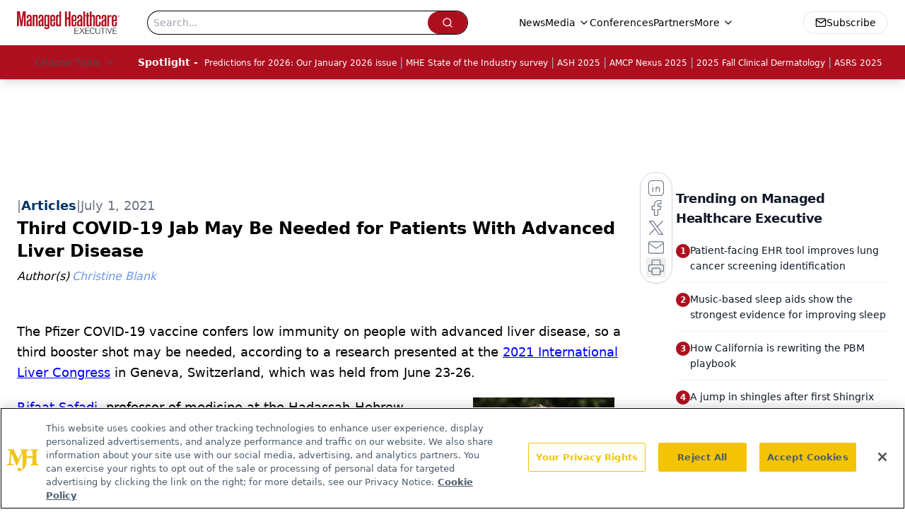

--- FILE ---
content_type: text/html; charset=utf-8
request_url: https://www.managedhealthcareexecutive.com/view/third-covid-19-jab-may-be-needed-for-patients-with-advanced-liver-disease
body_size: 43432
content:
<!DOCTYPE html><html lang="en"> <head><link rel="prefetch" href="/logo.webp"><link rel="preconnect" href="https://www.googletagmanager.com"><link rel="preconnect" href="https://cdn.segment.com"><link rel="preconnect" href="https://www.lightboxcdn.com"><link rel="preconnect" href="https://cdn.cookielaw.org"><link rel="preconnect" href="https://pub.doubleverify.com"><link rel="preconnect" href="https://www.googletagservices.com"><link rel="dns-prefetch" href="https://cdn.jsdelivr.net"><link rel="preconnect" href="https://res.lassomarketing.io"><link rel="icon" href="/favicon.svg" type="image/svg+xml"><link rel="icon" href="/favicon.ico" sizes="any"><link rel="apple-touch-icon" href="/apple-touch-icon.png"><meta charset="UTF-8"><meta name="viewport" content="width=device-width, initial-scale=1.0"><title>Third COVID-19 Jab May Be Needed for Patients With Advanced Liver Disease | Managed Healthcare Executive</title><link rel="canonical" href="https://www.managedhealthcareexecutive.com/view/third-covid-19-jab-may-be-needed-for-patients-with-advanced-liver-disease"><meta name="description" content="Managed Healthcare Executive gives C-suite executives in health plans and provider organizations news and strategies for value-driven solutions."><meta name="robots" content="index, follow"><meta property="og:title" content="Third COVID-19 Jab May Be Needed for Patients With Advanced Liver Disease | Managed Healthcare Executive"><meta property="og:type" content="website"><meta property="og:image" content="https://cdn.sanity.io/images/0vv8moc6/mhe/2685c4361105a82d5bcbf6018f77c32977d8db1a-8192x5464.jpg"><meta property="og:url" content="https://www.managedhealthcareexecutive.com/view/third-covid-19-jab-may-be-needed-for-patients-with-advanced-liver-disease"><meta property="og:image:url" content="https://cdn.sanity.io/images/0vv8moc6/mhe/2685c4361105a82d5bcbf6018f77c32977d8db1a-8192x5464.jpg"><meta property="og:image:width" content="1200"><meta property="og:image:height" content="630"><meta property="og:image:alt" content="Third COVID-19 Jab May Be Needed for Patients With Advanced Liver Disease | Managed Healthcare Executive"><meta property="article:published_time" content="2026-01-17T19:20:15.567Z"><meta property="article:modified_time" content="2026-01-17T19:20:15.567Z"><meta property="article:author" content="Christine Blank"><meta name="twitter:site" content="@MHExecutive"><meta name="twitter:title" content="Third COVID-19 Jab May Be Needed for Patients With Advanced Liver Disease | Managed Healthcare Executive"><meta name="twitter:image" content="https://cdn.sanity.io/images/0vv8moc6/mhe/2685c4361105a82d5bcbf6018f77c32977d8db1a-8192x5464.jpg"><meta name="twitter:image:alt" content="Third COVID-19 Jab May Be Needed for Patients With Advanced Liver Disease | Managed Healthcare Executive"><meta name="twitter:description" content="Managed Healthcare Executive gives C-suite executives in health plans and provider organizations news and strategies for value-driven solutions."><link rel="icon" href="/favicon.ico"><meta name="twitter:image" content="https://cdn.sanity.io/images/0vv8moc6/mhe/2685c4361105a82d5bcbf6018f77c32977d8db1a-8192x5464.jpg"><meta name="twitter:title" content="Third COVID-19 Jab May Be Needed for Patients With Advanced Liver Disease | Managed Healthcare Executive"><meta name="twitter:description" content="Managed Healthcare Executive gives C-suite executives in health plans and provider organizations news and strategies for value-driven solutions."><script type="application/ld+json">{"@context":"https://schema.org","@type":"NewsArticle","headline":"Third COVID-19 Jab May Be Needed for Patients With Advanced Liver Disease","datePublished":"2021-07-01T11:16:00.000Z","dateModified":"2021-07-01T14:33:25.000Z","inLanguage":"en-US","image":{"@type":"ImageObject","url":"https://cdn.sanity.io/images/0vv8moc6/mhe/2685c4361105a82d5bcbf6018f77c32977d8db1a-8192x5464.jpg","caption":"Third COVID-19 Jab May Be Needed for Patients With Advanced Liver Disease","alternateName":"Third COVID-19 Jab May Be Needed for Patients With Advanced Liver Disease"},"thumbnail":{"@type":"ImageObject","url":"https://cdn.sanity.io/images/0vv8moc6/mhe/2685c4361105a82d5bcbf6018f77c32977d8db1a-8192x5464.jpg","caption":"Third COVID-19 Jab May Be Needed for Patients With Advanced Liver Disease","alternateName":"Third COVID-19 Jab May Be Needed for Patients With Advanced Liver Disease"},"publisher":{"@type":"Organization","name":"Managed Healthcare Executive","logo":{"@type":"ImageObject","url":"https://www.managedhealthcareexecutive.com/logo.webp"}},"articleBody":"\nThe Pfizer COVID-19 vaccine confers low immunity on people with advanced liver disease, so a third booster shot may be needed, according to a research presented at the 2021 International Liver Congress in Geneva, Switzerland, which was held from June 23-26.\nRifaat Safadi, professor of medicine at the Hadassah-Hebrew University Hospital in Israel, presented the study at the meeting convened by the European Association for the Study of the Liver (EASL).\nOlder age and advanced liver disease are risk factors for a lower immune response to the Pfizer’s COVID-19 vaccine, Safadi reported, according to a press release.\nSafadi and researchers analyzed 88 patients living with hepatic fibrosis who had received both doses of the Pfizer vaccine to assess their immune response. He found that older age and advanced fibrosis with decreased steatosis are risk factors for less robust immune response to the vaccine.\nSafadi suggested that a third dose of the vaccine booster should be evaluated in populations with lower immune response, according to the statement.\n“We are beginning to understand more clearly just how disproportionately COVID-19 is impacting on people living with liver-related diseases and the studies presented at (the International Liver Congress meeting) will advance our knowledge on multiple fronts — knowledge that can potentially help inform policy responses to the pandemic going forward,” said Philipp Newsome, general secretary of EASL and professor of experimental hepatology and director of the Centre for Liver Research at the University of Birmingham in the United Kingdom.\nOther findings related to COVID-19 that were presented at the 2021 include:\nChronic liver disease increased the odds of COVID-19 death by 80%, according to French researchers. Overall, 8.7% patients diagnosed with chronic liver disease were admitted for COVID-19 in France in 2020 and 24.1% of them died, most (63.9%) after a liver-related complication, according to researchers at Cochin Hospital in Paris.\nThe researchers compared patients with chronic hepatitis B on the antiviral drug treatment tenofovir for Baraclude (entecavir) and found that although the incidence of COVID-19 in patients taking the medications was similar, patients taking Baraclude were more likely to have a severe case of COVID-19. Tenofovir reduced the risk of severe COVID-19 by sixfold, the researchers said. “TDF(tenofovir) seems to exert a protective effect in patients with CHB infected by COVID-19,” according to the press release.","author":[{"@type":"Person","name":"Christine Blank","url":"https://www.managedhealthcareexecutive.com/authors/christine-blank"}]}</script><script type="application/ld+json">{"@context":"https://schema.org","@type":"Organization","contactPoint":{"@type":"ContactPoint","availableLanguage":["English"]},"name":"Managed Healthcare Executive - Payer and Population Health Insights","alternateName":"Managed Healthcare Executive","description":"Managed Healthcare Executive gives C-suite executives in health plans and provider organizations news and strategies for value-driven solutions.","email":"MMHInfo@mmhgroup.com","telephone":"609-716-7777","sameAs":["https://www.facebook.com/ManagedHealthcareExecutive","https://twitter.com/MHExecutive","https://www.linkedin.com/company/managed-healthcare-executive/","/rss.xml"],"address":{"@type":"PostalAddress","streetAddress":"259 Prospect Plains Rd, Bldg H","addressLocality":"Monroe","addressRegion":"New Jersey","postalCode":"08831","addressCountry":"United States of America"},"foundingDate":"2001-04-19","founder":{"@type":"Person","name":"MJH Life Sciences"},"employees":[{"@type":"Person","name":"Laura Joszt"},{"@type":"Person","name":"Peter Wehrwein"},{"@type":"Person","name":"Denise Myshko"}]}</script><script async src="https://cdn.jsdelivr.net/npm/@segment/analytics-consent-wrapper-onetrust@latest/dist/umd/analytics-onetrust.umd.js"></script>
 <script>
  window.dataLayer = window.dataLayer || [];
  function gtag(){dataLayer.push(arguments);}
  gtag('set' , 'developer_id.dYWJhMj', true);
  gtag('consent', 'default', {
      ad_storage: 'denied',
      analytics_storage: 'denied',
      functionality_storage: 'denied',
      personalization_storage: 'denied',
      security_storage: 'granted',
      ad_user_data: 'denied',
      ad_personalization: 'denied',
      region: [
        'AT',
        'BE',
        'BG',
        'HR',
        'CY',
        'CZ',
        'DK',
        'EE',
        'FI',
        'FR',
        'DE',
        'EL',
        'HU',
        'IE',
        'IT',
        'LV',
        'LT',
        'LU',
        'MT',
        'NL',
        'PL',
        'PT',
        'RO',
        'SK',
        'SI',
        'ES',
        'SE',
        'GB',
        'US-CA',
      ],
    });
    gtag('consent', 'default', {
      ad_storage: 'granted',
      analytics_storage: 'granted',
      functionality_storage: 'granted',
      personalization_storage: 'granted',
      security_storage: 'granted',
      ad_user_data: 'granted',
      ad_personalization: 'granted',
    });
    </script>
    <script src="https://cdn.cookielaw.org/scripttemplates/otSDKStub.js" type="text/javascript" charset="UTF-8" data-domain-script="0196a098-d931-7396-a44b-b46bb668848b"></script>
    <script type="text/javascript">function OptanonWrapper() {}</script>
    <script async type="text/plain" class="optanon-category-C0001" src="https://www.lightboxcdn.com/static/lightbox_mjh.js"></script>
  <script async type="text/plain" class="optanon-category-C0004" src="https://res.lassomarketing.io/scripts/lasso-imp-id-min.js"></script> 
   <script async type="text/javascript">
      !function(){var analytics=window.analytics=window.analytics||[];if(!analytics.initialize)if(analytics.invoked)window.console&&console.error&&console.error("Segment snippet included twice.");else{analytics.invoked=!0;analytics.methods=["trackSubmit","trackClick","trackLink","trackForm","pageview","identify","reset","group","track","ready","alias","debug","page","once","off","on","addSourceMiddleware","addIntegrationMiddleware","setAnonymousId","addDestinationMiddleware"];analytics.factory=function(e){return function(){var t=Array.prototype.slice.call(arguments);t.unshift(e);analytics.push(t);return analytics}};for(var e=0;e<analytics.methods.length;e++){var key=analytics.methods[e];analytics[key]=analytics.factory(key)}analytics.load=function(key,e){var t=document.createElement("script");t.type="text/javascript";t.async=!0;t.src="https://cdn.segment.com/analytics.js/v1/" + key + "/analytics.min.js";var n=document.getElementsByTagName("script")[0];n.parentNode.insertBefore(t,n);analytics._loadOptions=e};analytics.SNIPPET_VERSION="4.13.1";
      //check lasso , if lassoImpID doesnt exist try again in 1.25 seconds
      function checkLasso() {
        if (typeof lassoImpID !== 'undefined') {
          window.LassoImpressionID = lassoImpID();
          withOneTrust(analytics).load('BBbKMoOjmhsxPnbd2nO6osz3zq67DzuN');
          analytics.page({
            'LassoImpressionID': window.LassoImpressionID
          });
        } else {
          setTimeout(checkLasso, 1000);
        }
      }
          checkLasso();
            }}();
    </script><script class="optanon-category-C0001" type="text/plain" async src="https://one.managedhealthcareexecutive.com/tagmanager/scripts/one.js"></script><script async type="text/javascript" src="https://one.managedhealthcareexecutive.com/tagmanager/scripts/one.js"></script><script type="text/javascript" src="https://www.googletagservices.com/tag/js/gpt.js"></script><script async src="https://pub.doubleverify.com/dvtag/20083417/DV1815449/pub.js"></script><script type="text/javascript">
            window.onDvtagReady = function (callback, timeout = 750) { 
            window.dvtag = window.dvtag || {} 
            dvtag.cmd = dvtag.cmd || [] 
            const opt = { callback, timeout, timestamp: new Date().getTime() } 
            dvtag.cmd.push(function () { dvtag.queueAdRequest(opt) }) 
            setTimeout(function () { 
            const cb = opt.callback 
            opt.callback = null 
            if (cb) cb() 
            }, timeout) 
            } 
     </script><script>(function(){const gtmID = "K7D6LTN";

        (function (w, d, s, l, i) {
          w[l] = w[l] || [];
          w[l].push({ 'gtm.start': new Date().getTime(), event: 'gtm.js' });
          var f = d.getElementsByTagName(s)[0],
            j = d.createElement(s),
            dl = l != 'dataLayer' ? '&l=' + l : '';
          j.async = true;
          j.src = 'https://www.googletagmanager.com/gtm.js?id=' + i + dl;
          f.parentNode.insertBefore(j, f);
        })(window, document, 'script', 'dataLayer', 'GTM-' + gtmID);
      })();</script><!-- <ClientRouter  /> --><link rel="stylesheet" href="/_astro/_slug_.8eijA6mj.css">
<link rel="stylesheet" href="/_astro/_slug_.1XxvNgLm.css"><script type="module" src="/_astro/page.V2R8AmkL.js"></script></head> <body> <style>astro-island,astro-slot,astro-static-slot{display:contents}</style><script>(()=>{var e=async t=>{await(await t())()};(self.Astro||(self.Astro={})).load=e;window.dispatchEvent(new Event("astro:load"));})();</script><script>(()=>{var A=Object.defineProperty;var g=(i,o,a)=>o in i?A(i,o,{enumerable:!0,configurable:!0,writable:!0,value:a}):i[o]=a;var d=(i,o,a)=>g(i,typeof o!="symbol"?o+"":o,a);{let i={0:t=>m(t),1:t=>a(t),2:t=>new RegExp(t),3:t=>new Date(t),4:t=>new Map(a(t)),5:t=>new Set(a(t)),6:t=>BigInt(t),7:t=>new URL(t),8:t=>new Uint8Array(t),9:t=>new Uint16Array(t),10:t=>new Uint32Array(t),11:t=>1/0*t},o=t=>{let[l,e]=t;return l in i?i[l](e):void 0},a=t=>t.map(o),m=t=>typeof t!="object"||t===null?t:Object.fromEntries(Object.entries(t).map(([l,e])=>[l,o(e)]));class y extends HTMLElement{constructor(){super(...arguments);d(this,"Component");d(this,"hydrator");d(this,"hydrate",async()=>{var b;if(!this.hydrator||!this.isConnected)return;let e=(b=this.parentElement)==null?void 0:b.closest("astro-island[ssr]");if(e){e.addEventListener("astro:hydrate",this.hydrate,{once:!0});return}let c=this.querySelectorAll("astro-slot"),n={},h=this.querySelectorAll("template[data-astro-template]");for(let r of h){let s=r.closest(this.tagName);s!=null&&s.isSameNode(this)&&(n[r.getAttribute("data-astro-template")||"default"]=r.innerHTML,r.remove())}for(let r of c){let s=r.closest(this.tagName);s!=null&&s.isSameNode(this)&&(n[r.getAttribute("name")||"default"]=r.innerHTML)}let p;try{p=this.hasAttribute("props")?m(JSON.parse(this.getAttribute("props"))):{}}catch(r){let s=this.getAttribute("component-url")||"<unknown>",v=this.getAttribute("component-export");throw v&&(s+=` (export ${v})`),console.error(`[hydrate] Error parsing props for component ${s}`,this.getAttribute("props"),r),r}let u;await this.hydrator(this)(this.Component,p,n,{client:this.getAttribute("client")}),this.removeAttribute("ssr"),this.dispatchEvent(new CustomEvent("astro:hydrate"))});d(this,"unmount",()=>{this.isConnected||this.dispatchEvent(new CustomEvent("astro:unmount"))})}disconnectedCallback(){document.removeEventListener("astro:after-swap",this.unmount),document.addEventListener("astro:after-swap",this.unmount,{once:!0})}connectedCallback(){if(!this.hasAttribute("await-children")||document.readyState==="interactive"||document.readyState==="complete")this.childrenConnectedCallback();else{let e=()=>{document.removeEventListener("DOMContentLoaded",e),c.disconnect(),this.childrenConnectedCallback()},c=new MutationObserver(()=>{var n;((n=this.lastChild)==null?void 0:n.nodeType)===Node.COMMENT_NODE&&this.lastChild.nodeValue==="astro:end"&&(this.lastChild.remove(),e())});c.observe(this,{childList:!0}),document.addEventListener("DOMContentLoaded",e)}}async childrenConnectedCallback(){let e=this.getAttribute("before-hydration-url");e&&await import(e),this.start()}async start(){let e=JSON.parse(this.getAttribute("opts")),c=this.getAttribute("client");if(Astro[c]===void 0){window.addEventListener(`astro:${c}`,()=>this.start(),{once:!0});return}try{await Astro[c](async()=>{let n=this.getAttribute("renderer-url"),[h,{default:p}]=await Promise.all([import(this.getAttribute("component-url")),n?import(n):()=>()=>{}]),u=this.getAttribute("component-export")||"default";if(!u.includes("."))this.Component=h[u];else{this.Component=h;for(let f of u.split("."))this.Component=this.Component[f]}return this.hydrator=p,this.hydrate},e,this)}catch(n){console.error(`[astro-island] Error hydrating ${this.getAttribute("component-url")}`,n)}}attributeChangedCallback(){this.hydrate()}}d(y,"observedAttributes",["props"]),customElements.get("astro-island")||customElements.define("astro-island",y)}})();</script><astro-island uid="Z1TEUze" prefix="r7" component-url="/_astro/atoms.Ch89ewdX.js" component-export="SanityClient" renderer-url="/_astro/client.4AZqD4Tw.js" props="{&quot;config&quot;:[0,{&quot;dataset&quot;:[0,&quot;mhe&quot;],&quot;projectId&quot;:[0,&quot;0vv8moc6&quot;],&quot;useCdn&quot;:[0,true],&quot;token&quot;:[0,&quot;skIjFEmlzBmyZpjK8Zc1FQwpwi0Bv3wVI0WhSPJfe5wEiXkmkb3Rq7h5T1WLyvXaJAhM7sOBa2vXBRGxShTPYsvCpTSYuIFBEZnhapLqKMkXyRyxCYjZQYbPv4Zbdn7UMjfKcTbCwat1s1GKaDhqbiwIffPYLGtrK4hT6V3Xq32NfzOzScjn&quot;]}]}" ssr client="load" opts="{&quot;name&quot;:&quot;SanityClient&quot;,&quot;value&quot;:true}"></astro-island>  <!-- <VisualEditing enabled={visualEditingEnabled} zIndex={1000} /> --> <script>(()=>{var e=async t=>{await(await t())()};(self.Astro||(self.Astro={})).only=e;window.dispatchEvent(new Event("astro:only"));})();</script><astro-island uid="ZWSjaK" component-url="/_astro/index.qum6FzgI.js" component-export="default" renderer-url="/_astro/client.4AZqD4Tw.js" props="{&quot;settings&quot;:[0,{&quot;siteConfig&quot;:[0,{&quot;sanityClientConfig&quot;:[0,{&quot;dataset&quot;:[0,&quot;mhe&quot;],&quot;projectId&quot;:[0,&quot;0vv8moc6&quot;],&quot;useCdn&quot;:[0,true],&quot;token&quot;:[0,&quot;skIjFEmlzBmyZpjK8Zc1FQwpwi0Bv3wVI0WhSPJfe5wEiXkmkb3Rq7h5T1WLyvXaJAhM7sOBa2vXBRGxShTPYsvCpTSYuIFBEZnhapLqKMkXyRyxCYjZQYbPv4Zbdn7UMjfKcTbCwat1s1GKaDhqbiwIffPYLGtrK4hT6V3Xq32NfzOzScjn&quot;]}],&quot;gtmID&quot;:[0,&quot;K7D6LTN&quot;],&quot;title&quot;:[0,&quot;Managed Healthcare Executive&quot;],&quot;liveDomain&quot;:[0,&quot;www.managedhealthcareexecutive.com&quot;],&quot;logo&quot;:[0,&quot;/logo.webp&quot;],&quot;white_logo&quot;:[0,&quot;/logo.webp&quot;],&quot;megaMenuTaxName&quot;:[0,&quot;clinical&quot;],&quot;twitter&quot;:[0,&quot;@MHExecutive&quot;],&quot;customSpecialtyText&quot;:[0,&quot;Choose Topic&quot;],&quot;onejs&quot;:[0,&quot;https://one.managedhealthcareexecutive.com/tagmanager/scripts/one.js&quot;],&quot;sharingImageUrl&quot;:[0,&quot;https://www.managedhealthcareexecutive.com/logo.webp&quot;],&quot;oneTrustId&quot;:[0,&quot;0196a098-d931-7396-a44b-b46bb668848b&quot;],&quot;subscribe&quot;:[0,{&quot;href&quot;:[0,&quot;/newsletter&quot;],&quot;text&quot;:[0,&quot;Get the latest industry news, event updates, and more from Managed healthcare Executive.&quot;]}],&quot;subFooterLinks&quot;:[1,[[0,{&quot;url&quot;:[0,&quot;/&quot;],&quot;title&quot;:[0,&quot;Home&quot;]}],[0,{&quot;url&quot;:[0,&quot;/about&quot;],&quot;title&quot;:[0,&quot;About Us&quot;]}],[0,{&quot;url&quot;:[0,&quot;/news&quot;],&quot;title&quot;:[0,&quot;News&quot;]}],[0,{&quot;url&quot;:[0,&quot;/contact-us&quot;],&quot;title&quot;:[0,&quot;Contact Us&quot;]}]]]}],&quot;styleConfig&quot;:[0,{&quot;logoSize&quot;:[0,&quot;medium&quot;],&quot;navigation&quot;:[0,5],&quot;footer&quot;:[0,1],&quot;featureDeck&quot;:[0,1],&quot;featureSlider&quot;:[0,1]}],&quot;adConfig&quot;:[0,{&quot;networkID&quot;:[0,&quot;4688&quot;],&quot;adUnit&quot;:[0,&quot;managedhealthcareexecutive&quot;]}],&quot;pageConfig&quot;:[0,{&quot;publicationName&quot;:[0,&quot;Managed Healthcare Executive&quot;],&quot;publicationUrl&quot;:[0,&quot;journals&quot;],&quot;authorUrl&quot;:[0,&quot;authors&quot;]}],&quot;sanityConfig&quot;:[0,{&quot;taxonomy&quot;:[0,{&quot;news&quot;:[0,&quot;mhe_taxonomy_5115_news&quot;],&quot;conference&quot;:[0,&quot;&quot;],&quot;clinical&quot;:[0,&quot;mhe_taxonomy_53588_clinical&quot;]}],&quot;docGroup&quot;:[0,{&quot;conference&quot;:[0,&quot;mhe_documentGroup_53589_conference&quot;]}],&quot;contentCategory&quot;:[0,{&quot;articles&quot;:[0,&quot;8bdaa7fc-960a-4b57-b076-75fdce3741bb&quot;],&quot;videos&quot;:[0,&quot;42000fd0-0d05-4832-9f2c-62c21079b76c&quot;],&quot;podcasts&quot;:[0,&quot;93d57b69-2d72-45fe-8b8a-d18e7e7e5f20&quot;]}]}],&quot;customPageTypes&quot;:[1,[]],&quot;gateEnabled&quot;:[0,&quot;modal&quot;],&quot;sMaxAge&quot;:[0,300],&quot;staleWhileRevalidate&quot;:[0,329],&quot;allowedDomains&quot;:[1,[[0,&quot;ce.dvm360.com&quot;],[0,&quot;www.pharmacytimes.org&quot;],[0,&quot;www.gotoper.com&quot;]]],&quot;partnerBrandsLogos&quot;:[1,[[0,{&quot;id&quot;:[0,0],&quot;src&quot;:[0,&quot;/ManHealthExec_white.png&quot;],&quot;alt&quot;:[0,&quot;Managed Healthcare Executive&quot;],&quot;link&quot;:[0,&quot;https://www.managedhealthcareexecutive.com/&quot;],&quot;isMain&quot;:[0,true]}],[0,{&quot;id&quot;:[0,1],&quot;src&quot;:[0,&quot;/formularyWatch_white.png&quot;],&quot;alt&quot;:[0,&quot;Formulary Watch&quot;],&quot;link&quot;:[0,&quot;https://www.managedhealthcareexecutive.com/formulary-watch&quot;],&quot;isMain&quot;:[0,false]}],[0,{&quot;id&quot;:[0,2],&quot;src&quot;:[0,&quot;/pbmi-footer.png&quot;],&quot;alt&quot;:[0,&quot;Pharmacy Benefit Management Institute&quot;],&quot;link&quot;:[0,&quot;https://www.pbmi.com/&quot;],&quot;isMain&quot;:[0,false]}]]]}],&quot;targeting&quot;:[0,{&quot;content_placement&quot;:[1,[[0,&quot;clinical/liver-disease&quot;],[0,&quot;news&quot;]]],&quot;document_url&quot;:[1,[[0,&quot;third-covid-19-jab-may-be-needed-for-patients-with-advanced-liver-disease&quot;]]],&quot;document_group&quot;:[1,[]],&quot;content_group&quot;:[1,[]],&quot;rootDocumentGroup&quot;:[1,[]],&quot;issue_url&quot;:[1,[]],&quot;publication_url&quot;:[1,[]],&quot;tags&quot;:[1,[]],&quot;hostname&quot;:[0,&quot;www.managedhealthcareexecutive.com&quot;],&quot;adLayer&quot;:[0,{&quot;adSlotSelection&quot;:[1,[]]}]}],&quot;gateData&quot;:[0,{}]}" ssr client="only" opts="{&quot;name&quot;:&quot;ADWelcome&quot;,&quot;value&quot;:true}"></astro-island> <astro-island uid="Z2qjGiF" prefix="r35" component-url="/_astro/ADFloatingFooter.BD49CBHT.js" component-export="default" renderer-url="/_astro/client.4AZqD4Tw.js" props="{&quot;networkID&quot;:[0,&quot;4688&quot;],&quot;adUnit&quot;:[0,&quot;managedhealthcareexecutive&quot;],&quot;targeting&quot;:[0,{&quot;content_placement&quot;:[1,[[0,&quot;clinical/liver-disease&quot;],[0,&quot;news&quot;]]],&quot;document_url&quot;:[1,[[0,&quot;third-covid-19-jab-may-be-needed-for-patients-with-advanced-liver-disease&quot;]]],&quot;document_group&quot;:[1,[]],&quot;content_group&quot;:[1,[]],&quot;rootDocumentGroup&quot;:[1,[]],&quot;issue_url&quot;:[1,[]],&quot;publication_url&quot;:[1,[]],&quot;tags&quot;:[1,[]],&quot;hostname&quot;:[0,&quot;www.managedhealthcareexecutive.com&quot;],&quot;adLayer&quot;:[0,{&quot;adSlotSelection&quot;:[1,[]]}]}]}" ssr client="load" opts="{&quot;name&quot;:&quot;ADFloatingFooter&quot;,&quot;value&quot;:true}"></astro-island>      <astro-island uid="1aretO" prefix="r36" component-url="/_astro/ui.cZb-a-7l.js" component-export="N5" renderer-url="/_astro/client.4AZqD4Tw.js" props="{&quot;data&quot;:[0,{&quot;logoImage&quot;:[0,&quot;/logo.webp&quot;],&quot;mainLinks&quot;:[1,[[0,{&quot;_createdAt&quot;:[0,&quot;2020-05-05T11:03:43Z&quot;],&quot;_id&quot;:[0,&quot;2cb40827-b886-428a-bbca-484d8659cbfe&quot;],&quot;_rev&quot;:[0,&quot;umhXj3vxd3dqMa9Z5Wa0XJ&quot;],&quot;_type&quot;:[0,&quot;mainNavigation&quot;],&quot;_updatedAt&quot;:[0,&quot;2020-05-05T11:03:43Z&quot;],&quot;is_active&quot;:[0,true],&quot;name&quot;:[0,&quot;News&quot;],&quot;navParent&quot;:[0,null],&quot;sortOrder&quot;:[0,1],&quot;subQuery&quot;:[1,[]],&quot;url&quot;:[0,&quot;/news&quot;]}],[0,{&quot;_createdAt&quot;:[0,&quot;2020-05-05T11:33:36Z&quot;],&quot;_id&quot;:[0,&quot;6a204590-3d54-428a-9e20-6ddb97a2010a&quot;],&quot;_rev&quot;:[0,&quot;tIWT2KdjRA8HX2dgMQdFd8&quot;],&quot;_system&quot;:[0,{&quot;base&quot;:[0,{&quot;id&quot;:[0,&quot;6a204590-3d54-428a-9e20-6ddb97a2010a&quot;],&quot;rev&quot;:[0,&quot;umhXj3vxd3dqMa9Z5Wa0XJ&quot;]}]}],&quot;_type&quot;:[0,&quot;mainNavigation&quot;],&quot;_updatedAt&quot;:[0,&quot;2025-10-10T14:57:42Z&quot;],&quot;is_active&quot;:[0,true],&quot;name&quot;:[0,&quot;Media&quot;],&quot;navParent&quot;:[0,null],&quot;sortOrder&quot;:[0,2],&quot;subQuery&quot;:[1,[[0,{&quot;_createdAt&quot;:[0,&quot;2023-05-05T18:12:39Z&quot;],&quot;_id&quot;:[0,&quot;92371b7d-bec6-4d46-9f68-315b0a4d0fc6&quot;],&quot;_rev&quot;:[0,&quot;I2vxG0HWBnjIsFx2mUVk88&quot;],&quot;_type&quot;:[0,&quot;mainNavigation&quot;],&quot;_updatedAt&quot;:[0,&quot;2023-05-05T18:13:00Z&quot;],&quot;children&quot;:[1,[]],&quot;is_active&quot;:[0,true],&quot;name&quot;:[0,&quot;Between the Lines&quot;],&quot;navParent&quot;:[0,{&quot;_ref&quot;:[0,&quot;6a204590-3d54-428a-9e20-6ddb97a2010a&quot;],&quot;_type&quot;:[0,&quot;reference&quot;]}],&quot;url&quot;:[0,&quot;/between-the-lines&quot;]}],[0,{&quot;_createdAt&quot;:[0,&quot;2020-05-05T11:33:58Z&quot;],&quot;_id&quot;:[0,&quot;235f5add-5292-4e38-83bb-f8568eefbbd6&quot;],&quot;_rev&quot;:[0,&quot;pp78DaGH8FqZgUejpwDDmJ&quot;],&quot;_type&quot;:[0,&quot;mainNavigation&quot;],&quot;_updatedAt&quot;:[0,&quot;2020-06-23T20:19:42Z&quot;],&quot;children&quot;:[1,[]],&quot;is_active&quot;:[0,true],&quot;name&quot;:[0,&quot;Expert Interviews&quot;],&quot;navParent&quot;:[0,{&quot;_ref&quot;:[0,&quot;6a204590-3d54-428a-9e20-6ddb97a2010a&quot;],&quot;_type&quot;:[0,&quot;reference&quot;]}],&quot;url&quot;:[0,&quot;/expert-interviews&quot;]}],[0,{&quot;_createdAt&quot;:[0,&quot;2020-10-22T13:35:36Z&quot;],&quot;_id&quot;:[0,&quot;74242194-8a99-4949-8c16-5c0cccbf7bd8&quot;],&quot;_rev&quot;:[0,&quot;lEs6dUqCy3q9IwOkF84EJ6&quot;],&quot;_type&quot;:[0,&quot;mainNavigation&quot;],&quot;_updatedAt&quot;:[0,&quot;2020-10-22T13:36:08Z&quot;],&quot;children&quot;:[1,[]],&quot;is_active&quot;:[0,true],&quot;name&quot;:[0,&quot;K-Cast&quot;],&quot;navParent&quot;:[0,{&quot;_ref&quot;:[0,&quot;6a204590-3d54-428a-9e20-6ddb97a2010a&quot;],&quot;_type&quot;:[0,&quot;reference&quot;]}],&quot;url&quot;:[0,&quot;/k-cast&quot;]}],[0,{&quot;_createdAt&quot;:[0,&quot;2020-06-24T16:52:42Z&quot;],&quot;_id&quot;:[0,&quot;066f3938-a9b4-4585-a78b-0681c2f939e2&quot;],&quot;_rev&quot;:[0,&quot;zafWTR6zSdAdAhhVLHnlye&quot;],&quot;_type&quot;:[0,&quot;mainNavigation&quot;],&quot;_updatedAt&quot;:[0,&quot;2021-07-29T14:49:17Z&quot;],&quot;blank&quot;:[0,true],&quot;children&quot;:[1,[]],&quot;is_active&quot;:[0,true],&quot;name&quot;:[0,&quot;Medical World News&quot;],&quot;navParent&quot;:[0,{&quot;_ref&quot;:[0,&quot;6a204590-3d54-428a-9e20-6ddb97a2010a&quot;],&quot;_type&quot;:[0,&quot;reference&quot;]}],&quot;url&quot;:[0,&quot;https://www.medicalworldnews.com/&quot;]}],[0,{&quot;_createdAt&quot;:[0,&quot;2020-05-26T11:47:58Z&quot;],&quot;_id&quot;:[0,&quot;403145db-113f-4b1f-97d5-d9ab42a3e84e&quot;],&quot;_rev&quot;:[0,&quot;pp78DaGH8FqZgUejpwDDmJ&quot;],&quot;_type&quot;:[0,&quot;mainNavigation&quot;],&quot;_updatedAt&quot;:[0,&quot;2020-06-23T20:19:42Z&quot;],&quot;children&quot;:[1,[]],&quot;is_active&quot;:[0,true],&quot;name&quot;:[0,&quot;Podcasts&quot;],&quot;navParent&quot;:[0,{&quot;_ref&quot;:[0,&quot;6a204590-3d54-428a-9e20-6ddb97a2010a&quot;],&quot;_type&quot;:[0,&quot;reference&quot;]}],&quot;url&quot;:[0,&quot;/podcasts&quot;]}],[0,{&quot;_createdAt&quot;:[0,&quot;2020-12-09T16:22:43Z&quot;],&quot;_id&quot;:[0,&quot;c1bf9405-5a49-43cb-a31b-0d378957d1c8&quot;],&quot;_rev&quot;:[0,&quot;j95Mm67fpKzH6tMYt4Qwr3&quot;],&quot;_type&quot;:[0,&quot;mainNavigation&quot;],&quot;_updatedAt&quot;:[0,&quot;2020-12-09T16:23:10Z&quot;],&quot;children&quot;:[1,[]],&quot;is_active&quot;:[0,true],&quot;name&quot;:[0,&quot;Population Health Perspectives&quot;],&quot;navParent&quot;:[0,{&quot;_ref&quot;:[0,&quot;6a204590-3d54-428a-9e20-6ddb97a2010a&quot;],&quot;_type&quot;:[0,&quot;reference&quot;]}],&quot;url&quot;:[0,&quot;/population-health-perspectives&quot;]}]]]}],[0,{&quot;_createdAt&quot;:[0,&quot;2020-05-05T11:10:12Z&quot;],&quot;_id&quot;:[0,&quot;185e956a-5b2e-495d-81a1-28fbc2d055d0&quot;],&quot;_rev&quot;:[0,&quot;umhXj3vxd3dqMa9Z5Wa0XJ&quot;],&quot;_type&quot;:[0,&quot;mainNavigation&quot;],&quot;_updatedAt&quot;:[0,&quot;2020-05-14T08:16:04Z&quot;],&quot;is_active&quot;:[0,true],&quot;name&quot;:[0,&quot;Conferences&quot;],&quot;navParent&quot;:[0,null],&quot;sortOrder&quot;:[0,3],&quot;subQuery&quot;:[1,[]],&quot;url&quot;:[0,&quot;/conferences&quot;]}],[0,{&quot;_createdAt&quot;:[0,&quot;2022-12-02T09:59:32Z&quot;],&quot;_id&quot;:[0,&quot;36657fcf-d42e-46da-b5ca-8b9e595a3ddb&quot;],&quot;_rev&quot;:[0,&quot;ZrpcIEhLiSb3q8eBBq7hxG&quot;],&quot;_type&quot;:[0,&quot;mainNavigation&quot;],&quot;_updatedAt&quot;:[0,&quot;2023-01-10T15:13:33Z&quot;],&quot;is_active&quot;:[0,true],&quot;name&quot;:[0,&quot;Partners&quot;],&quot;navParent&quot;:[0,null],&quot;sortOrder&quot;:[0,4],&quot;subQuery&quot;:[1,[]],&quot;url&quot;:[0,&quot;/sap-partner&quot;]}],[0,{&quot;_createdAt&quot;:[0,&quot;2020-05-05T11:31:53Z&quot;],&quot;_id&quot;:[0,&quot;1d14df7a-9047-4d74-a314-d7f18766cbe7&quot;],&quot;_rev&quot;:[0,&quot;38Deb3JikexS2CRxwsMzKj&quot;],&quot;_type&quot;:[0,&quot;mainNavigation&quot;],&quot;_updatedAt&quot;:[0,&quot;2023-01-10T15:15:00Z&quot;],&quot;is_active&quot;:[0,true],&quot;name&quot;:[0,&quot;Publications&quot;],&quot;navParent&quot;:[0,null],&quot;sortOrder&quot;:[0,5],&quot;subQuery&quot;:[1,[[0,{&quot;_createdAt&quot;:[0,&quot;2023-09-21T20:27:03Z&quot;],&quot;_id&quot;:[0,&quot;f76c7b4c-defa-4d51-857a-78c7498f215b&quot;],&quot;_rev&quot;:[0,&quot;LWM5uBNU0GRyeTijwkSESx&quot;],&quot;_type&quot;:[0,&quot;mainNavigation&quot;],&quot;_updatedAt&quot;:[0,&quot;2023-09-21T20:27:41Z&quot;],&quot;children&quot;:[1,[]],&quot;is_active&quot;:[0,true],&quot;name&quot;:[0,&quot;All Publications&quot;],&quot;navParent&quot;:[0,{&quot;_ref&quot;:[0,&quot;1d14df7a-9047-4d74-a314-d7f18766cbe7&quot;],&quot;_type&quot;:[0,&quot;reference&quot;]}],&quot;sortOrder&quot;:[0,1],&quot;url&quot;:[0,&quot;/journals&quot;]}],[0,{&quot;_createdAt&quot;:[0,&quot;2020-05-05T11:32:29Z&quot;],&quot;_id&quot;:[0,&quot;d0908499-9ee4-4427-b11c-5840594610cd&quot;],&quot;_rev&quot;:[0,&quot;V8dNoBRjzp99oBQWWyXtlP&quot;],&quot;_type&quot;:[0,&quot;mainNavigation&quot;],&quot;_updatedAt&quot;:[0,&quot;2023-09-21T20:27:57Z&quot;],&quot;children&quot;:[1,[]],&quot;is_active&quot;:[0,true],&quot;name&quot;:[0,&quot;MHE Publication&quot;],&quot;navParent&quot;:[0,{&quot;_ref&quot;:[0,&quot;1d14df7a-9047-4d74-a314-d7f18766cbe7&quot;],&quot;_type&quot;:[0,&quot;reference&quot;]}],&quot;sortOrder&quot;:[0,2],&quot;url&quot;:[0,&quot;/journals/mhe-publication&quot;]}],[0,{&quot;_createdAt&quot;:[0,&quot;2023-09-21T15:16:31Z&quot;],&quot;_id&quot;:[0,&quot;26eacdba-80fc-4f3a-9a5f-4631985c24f3&quot;],&quot;_rev&quot;:[0,&quot;LWM5uBNU0GRyeTijwkSOqD&quot;],&quot;_type&quot;:[0,&quot;mainNavigation&quot;],&quot;_updatedAt&quot;:[0,&quot;2023-09-21T20:28:17Z&quot;],&quot;children&quot;:[1,[]],&quot;is_active&quot;:[0,true],&quot;name&quot;:[0,&quot;Formulary Watch Supplements&quot;],&quot;navParent&quot;:[0,{&quot;_ref&quot;:[0,&quot;1d14df7a-9047-4d74-a314-d7f18766cbe7&quot;],&quot;_type&quot;:[0,&quot;reference&quot;]}],&quot;sortOrder&quot;:[0,3],&quot;url&quot;:[0,&quot;/journals/formulary-watch-supplements&quot;]}],[0,{&quot;_createdAt&quot;:[0,&quot;2024-08-05T15:14:40Z&quot;],&quot;_id&quot;:[0,&quot;4676b3b0-bf40-4023-a5f3-2c7306e2a73a&quot;],&quot;_rev&quot;:[0,&quot;9sNllzBt2eS3dCZXgqzeEE&quot;],&quot;_type&quot;:[0,&quot;mainNavigation&quot;],&quot;_updatedAt&quot;:[0,&quot;2024-08-05T15:14:56Z&quot;],&quot;children&quot;:[1,[]],&quot;is_active&quot;:[0,true],&quot;name&quot;:[0,&quot;Formulary Watch Spotlights&quot;],&quot;navParent&quot;:[0,{&quot;_ref&quot;:[0,&quot;1d14df7a-9047-4d74-a314-d7f18766cbe7&quot;],&quot;_type&quot;:[0,&quot;reference&quot;]}],&quot;sortOrder&quot;:[0,4],&quot;url&quot;:[0,&quot;/journals/formulary-watch-spotlights&quot;]}],[0,{&quot;_createdAt&quot;:[0,&quot;2021-02-03T21:48:00Z&quot;],&quot;_id&quot;:[0,&quot;44143a91-9481-4cf1-859a-960f6c320e64&quot;],&quot;_rev&quot;:[0,&quot;o5tmutUPOlEdEve1BBwgNs&quot;],&quot;_type&quot;:[0,&quot;mainNavigation&quot;],&quot;_updatedAt&quot;:[0,&quot;2024-08-05T15:25:05Z&quot;],&quot;children&quot;:[1,[]],&quot;is_active&quot;:[0,true],&quot;name&quot;:[0,&quot;Supplements And Featured Publications&quot;],&quot;navParent&quot;:[0,{&quot;_ref&quot;:[0,&quot;1d14df7a-9047-4d74-a314-d7f18766cbe7&quot;],&quot;_type&quot;:[0,&quot;reference&quot;]}],&quot;sortOrder&quot;:[0,5],&quot;url&quot;:[0,&quot;/journals/supplements-and-featured-publications&quot;]}]]],&quot;url&quot;:[0,&quot;/journals&quot;]}],[0,{&quot;_createdAt&quot;:[0,&quot;2021-04-02T18:46:42Z&quot;],&quot;_id&quot;:[0,&quot;c71cf6b9-5fa9-45d8-90aa-87d112c955fa&quot;],&quot;_rev&quot;:[0,&quot;tIWT2KdjRA8HX2dgMQdDh0&quot;],&quot;_system&quot;:[0,{&quot;base&quot;:[0,{&quot;id&quot;:[0,&quot;c71cf6b9-5fa9-45d8-90aa-87d112c955fa&quot;],&quot;rev&quot;:[0,&quot;38Deb3JikexS2CRxwsN5uL&quot;]}]}],&quot;_type&quot;:[0,&quot;mainNavigation&quot;],&quot;_updatedAt&quot;:[0,&quot;2025-10-10T14:57:18Z&quot;],&quot;is_active&quot;:[0,true],&quot;name&quot;:[0,&quot;Events&quot;],&quot;navParent&quot;:[0,null],&quot;sortOrder&quot;:[0,6],&quot;subQuery&quot;:[1,[[0,{&quot;_createdAt&quot;:[0,&quot;2021-04-02T18:47:02Z&quot;],&quot;_id&quot;:[0,&quot;36599c45-e0f7-4a3f-87de-c444c9c60b2a&quot;],&quot;_rev&quot;:[0,&quot;nSra4TL2zIUK2w33M3KDY9&quot;],&quot;_system&quot;:[0,{&quot;base&quot;:[0,{&quot;id&quot;:[0,&quot;36599c45-e0f7-4a3f-87de-c444c9c60b2a&quot;],&quot;rev&quot;:[0,&quot;yCNbuaLYMLadgqtC3f7QVz&quot;]}]}],&quot;_type&quot;:[0,&quot;mainNavigation&quot;],&quot;_updatedAt&quot;:[0,&quot;2025-07-25T15:36:56Z&quot;],&quot;children&quot;:[1,[]],&quot;is_active&quot;:[0,true],&quot;name&quot;:[0,&quot;Webinars&quot;],&quot;navParent&quot;:[0,{&quot;_ref&quot;:[0,&quot;c71cf6b9-5fa9-45d8-90aa-87d112c955fa&quot;],&quot;_type&quot;:[0,&quot;reference&quot;]}],&quot;url&quot;:[0,&quot;/webinars&quot;]}]]]}],[0,{&quot;_createdAt&quot;:[0,&quot;2021-01-20T13:35:27Z&quot;],&quot;_id&quot;:[0,&quot;16306ec3-dc99-4de9-94c2-c38986d4bbe4&quot;],&quot;_rev&quot;:[0,&quot;38Deb3JikexS2CRxwsN9xx&quot;],&quot;_type&quot;:[0,&quot;mainNavigation&quot;],&quot;_updatedAt&quot;:[0,&quot;2023-01-10T15:15:26Z&quot;],&quot;is_active&quot;:[0,true],&quot;name&quot;:[0,&quot;CME/CE&quot;],&quot;navParent&quot;:[0,null],&quot;sortOrder&quot;:[0,7],&quot;subQuery&quot;:[1,[]],&quot;url&quot;:[0,&quot;/continuing-medical-education&quot;]}],[0,{&quot;_createdAt&quot;:[0,&quot;2020-05-05T11:30:55Z&quot;],&quot;_id&quot;:[0,&quot;79a6686e-5f74-4265-98d9-c5ed7dc9fbb6&quot;],&quot;_rev&quot;:[0,&quot;1kbVCTmo4odJwB4JYvcmQ3&quot;],&quot;_type&quot;:[0,&quot;mainNavigation&quot;],&quot;_updatedAt&quot;:[0,&quot;2023-01-10T15:15:39Z&quot;],&quot;is_active&quot;:[0,true],&quot;name&quot;:[0,&quot;Resources&quot;],&quot;navParent&quot;:[0,null],&quot;sortOrder&quot;:[0,8],&quot;subQuery&quot;:[1,[[0,{&quot;_createdAt&quot;:[0,&quot;2025-08-05T20:28:11Z&quot;],&quot;_id&quot;:[0,&quot;88f5bde2-dcd6-4cb6-b842-cb0754e0f0b5&quot;],&quot;_rev&quot;:[0,&quot;uTAjVv0AX00luVj92vB8C5&quot;],&quot;_system&quot;:[0,{&quot;base&quot;:[0,{&quot;id&quot;:[0,&quot;88f5bde2-dcd6-4cb6-b842-cb0754e0f0b5&quot;],&quot;rev&quot;:[0,&quot;uTAjVv0AX00luVj92v8caz&quot;]}]}],&quot;_type&quot;:[0,&quot;mainNavigation&quot;],&quot;_updatedAt&quot;:[0,&quot;2025-08-05T20:40:02Z&quot;],&quot;children&quot;:[1,[]],&quot;is_active&quot;:[0,true],&quot;name&quot;:[0,&quot;PBMI Innovators&quot;],&quot;navParent&quot;:[0,{&quot;_ref&quot;:[0,&quot;79a6686e-5f74-4265-98d9-c5ed7dc9fbb6&quot;],&quot;_type&quot;:[0,&quot;reference&quot;]}],&quot;sortOrder&quot;:[0,1],&quot;url&quot;:[0,&quot;/pbmi-innovators&quot;]}],[0,{&quot;_createdAt&quot;:[0,&quot;2024-08-07T20:00:01Z&quot;],&quot;_id&quot;:[0,&quot;6c83228e-50cc-4826-be11-8417ac6ce78d&quot;],&quot;_rev&quot;:[0,&quot;uTAjVv0AX00luVj92vB8RP&quot;],&quot;_system&quot;:[0,{&quot;base&quot;:[0,{&quot;id&quot;:[0,&quot;6c83228e-50cc-4826-be11-8417ac6ce78d&quot;],&quot;rev&quot;:[0,&quot;Fhd02XoXdQgeoPyY6k2yk9&quot;]}]}],&quot;_type&quot;:[0,&quot;mainNavigation&quot;],&quot;_updatedAt&quot;:[0,&quot;2025-08-05T20:40:07Z&quot;],&quot;children&quot;:[1,[]],&quot;is_active&quot;:[0,true],&quot;name&quot;:[0,&quot;Emerging Leaders&quot;],&quot;navParent&quot;:[0,{&quot;_ref&quot;:[0,&quot;79a6686e-5f74-4265-98d9-c5ed7dc9fbb6&quot;],&quot;_type&quot;:[0,&quot;reference&quot;]}],&quot;sortOrder&quot;:[0,2],&quot;url&quot;:[0,&quot;/emerging-leaders-in-healthcare&quot;]}],[0,{&quot;_createdAt&quot;:[0,&quot;2024-10-18T16:35:55Z&quot;],&quot;_id&quot;:[0,&quot;5b1f8961-3af3-49ea-a716-5597cfe1bfc6&quot;],&quot;_rev&quot;:[0,&quot;iEyCIabZwNceBT3kivL8np&quot;],&quot;_system&quot;:[0,{&quot;base&quot;:[0,{&quot;id&quot;:[0,&quot;5b1f8961-3af3-49ea-a716-5597cfe1bfc6&quot;],&quot;rev&quot;:[0,&quot;iwIk0EhdBdoIVjJwZT1MvA&quot;]}]}],&quot;_type&quot;:[0,&quot;mainNavigation&quot;],&quot;_updatedAt&quot;:[0,&quot;2025-08-05T20:40:10Z&quot;],&quot;children&quot;:[1,[]],&quot;is_active&quot;:[0,true],&quot;name&quot;:[0,&quot;Interactive Tools&quot;],&quot;navParent&quot;:[0,{&quot;_ref&quot;:[0,&quot;79a6686e-5f74-4265-98d9-c5ed7dc9fbb6&quot;],&quot;_type&quot;:[0,&quot;reference&quot;]}],&quot;sortOrder&quot;:[0,3],&quot;url&quot;:[0,&quot;/interactive-tools&quot;]}],[0,{&quot;_createdAt&quot;:[0,&quot;2022-04-14T19:36:51Z&quot;],&quot;_id&quot;:[0,&quot;b54727f2-77ca-4f61-b487-3e31465d26e7&quot;],&quot;_rev&quot;:[0,&quot;uTAjVv0AX00luVj92vBG6P&quot;],&quot;_system&quot;:[0,{&quot;base&quot;:[0,{&quot;id&quot;:[0,&quot;b54727f2-77ca-4f61-b487-3e31465d26e7&quot;],&quot;rev&quot;:[0,&quot;h7iyyNK2JrL8rjztUDT4GR&quot;]}]}],&quot;_type&quot;:[0,&quot;mainNavigation&quot;],&quot;_updatedAt&quot;:[0,&quot;2025-08-05T20:40:26Z&quot;],&quot;children&quot;:[1,[]],&quot;is_active&quot;:[0,true],&quot;name&quot;:[0,&quot;Sponsored Content&quot;],&quot;navParent&quot;:[0,{&quot;_ref&quot;:[0,&quot;79a6686e-5f74-4265-98d9-c5ed7dc9fbb6&quot;],&quot;_type&quot;:[0,&quot;reference&quot;]}],&quot;sortOrder&quot;:[0,4],&quot;url&quot;:[0,&quot;/sponsored-content&quot;]}]]],&quot;url&quot;:[0,&quot;/resources&quot;]}],[0,{&quot;_createdAt&quot;:[0,&quot;2025-05-15T14:39:55Z&quot;],&quot;_id&quot;:[0,&quot;f391aa3e-938d-48ad-a609-c472495d023a&quot;],&quot;_rev&quot;:[0,&quot;ZArtv9PNqbn4THh0VBkIsX&quot;],&quot;_type&quot;:[0,&quot;mainNavigation&quot;],&quot;_updatedAt&quot;:[0,&quot;2025-05-15T14:40:33Z&quot;],&quot;is_active&quot;:[0,true],&quot;name&quot;:[0,&quot;PBM Directory&quot;],&quot;navParent&quot;:[0,null],&quot;sortOrder&quot;:[0,9],&quot;subQuery&quot;:[1,[]],&quot;url&quot;:[0,&quot;/pbm-directory&quot;]}],[0,{&quot;_createdAt&quot;:[0,&quot;2020-05-05T13:09:35Z&quot;],&quot;_id&quot;:[0,&quot;d6c649b0-bee1-4a3e-8cc9-cfbc781f228e&quot;],&quot;_rev&quot;:[0,&quot;ZArtv9PNqbn4THh0VBkJzm&quot;],&quot;_type&quot;:[0,&quot;mainNavigation&quot;],&quot;_updatedAt&quot;:[0,&quot;2025-05-15T14:40:43Z&quot;],&quot;blank&quot;:[0,true],&quot;is_active&quot;:[0,true],&quot;name&quot;:[0,&quot;Subscribe&quot;],&quot;navParent&quot;:[0,null],&quot;sortOrder&quot;:[0,10],&quot;subQuery&quot;:[1,[]],&quot;url&quot;:[0,&quot;https://one.managedhealthcareexecutive.com/subscribe/&quot;]}]]],&quot;secondaryLinks&quot;:[1,[[0,{&quot;_id&quot;:[0,&quot;988f05ab-983a-4684-8fb0-965b0a3d7051&quot;],&quot;children&quot;:[1,[]],&quot;identifier&quot;:[0,&quot;clinical/asthma&quot;],&quot;name&quot;:[0,&quot;Asthma&quot;],&quot;parentIdentifier&quot;:[0,&quot;clinical&quot;],&quot;sortOrder&quot;:[0,null]}],[0,{&quot;_id&quot;:[0,&quot;9ae534c9-ae05-4414-a79b-fd924b5fc500&quot;],&quot;children&quot;:[1,[[0,{&quot;_id&quot;:[0,&quot;8e3cf870-f474-48df-b8fd-8ab89ce7892a&quot;],&quot;identifier&quot;:[0,null],&quot;name&quot;:[0,null],&quot;sortOrder&quot;:[0,null]}]]],&quot;identifier&quot;:[0,&quot;clinical/a-fib&quot;],&quot;name&quot;:[0,&quot;Atrial Fibrillation&quot;],&quot;parentIdentifier&quot;:[0,&quot;clinical&quot;],&quot;sortOrder&quot;:[0,null]}],[0,{&quot;_id&quot;:[0,&quot;mhe_taxonomy_5480_autoimmunediseases&quot;],&quot;children&quot;:[1,[]],&quot;identifier&quot;:[0,&quot;clinical/autoimmune-diseases&quot;],&quot;name&quot;:[0,&quot;Autoimmune Diseases&quot;],&quot;parentIdentifier&quot;:[0,&quot;clinical&quot;],&quot;sortOrder&quot;:[0,null]}],[0,{&quot;_id&quot;:[0,&quot;974cdb1c-b467-4296-b709-4b3229973bc8&quot;],&quot;children&quot;:[1,[]],&quot;identifier&quot;:[0,&quot;clinical/biologics&quot;],&quot;name&quot;:[0,&quot;Biologics&quot;],&quot;parentIdentifier&quot;:[0,&quot;clinical&quot;],&quot;sortOrder&quot;:[0,1]}],[0,{&quot;_id&quot;:[0,&quot;mhe_taxonomy_1712_biosimilars&quot;],&quot;children&quot;:[1,[]],&quot;identifier&quot;:[0,&quot;clinical/biosimilars&quot;],&quot;name&quot;:[0,&quot;Biosimilars&quot;],&quot;parentIdentifier&quot;:[0,&quot;clinical&quot;],&quot;sortOrder&quot;:[0,null]}],[0,{&quot;_id&quot;:[0,&quot;d40f731d-859f-460b-8baa-64722b77015f&quot;],&quot;children&quot;:[1,[]],&quot;identifier&quot;:[0,&quot;clinical/blood&quot;],&quot;name&quot;:[0,&quot;Blood Cancer&quot;],&quot;parentIdentifier&quot;:[0,&quot;clinical&quot;],&quot;sortOrder&quot;:[0,2]}],[0,{&quot;_id&quot;:[0,&quot;c0784328-3a57-4d5f-a195-d16784c519e5&quot;],&quot;children&quot;:[1,[]],&quot;identifier&quot;:[0,&quot;clinical/breast-cancer&quot;],&quot;name&quot;:[0,&quot;Breast Cancer&quot;],&quot;parentIdentifier&quot;:[0,&quot;clinical&quot;],&quot;sortOrder&quot;:[0,3]}],[0,{&quot;_id&quot;:[0,&quot;b5fa5c56-96de-4672-aafc-3ba3730c1021&quot;],&quot;children&quot;:[1,[]],&quot;identifier&quot;:[0,&quot;clinical/covid-19&quot;],&quot;name&quot;:[0,&quot;COVID-19&quot;],&quot;parentIdentifier&quot;:[0,&quot;clinical&quot;],&quot;sortOrder&quot;:[0,null]}],[0,{&quot;_id&quot;:[0,&quot;bad3f54c-c012-461f-88f0-d47e5591afea&quot;],&quot;children&quot;:[1,[]],&quot;identifier&quot;:[0,&quot;clinical/cardiovascular-diseases&quot;],&quot;name&quot;:[0,&quot;Cardiovascular Diseases&quot;],&quot;parentIdentifier&quot;:[0,&quot;clinical&quot;],&quot;sortOrder&quot;:[0,null]}],[0,{&quot;_id&quot;:[0,&quot;289396f0-c9da-4ae2-ad64-24668aec3405&quot;],&quot;children&quot;:[1,[]],&quot;identifier&quot;:[0,&quot;clinical/depression&quot;],&quot;name&quot;:[0,&quot;Depression&quot;],&quot;parentIdentifier&quot;:[0,&quot;clinical&quot;],&quot;sortOrder&quot;:[0,null]}],[0,{&quot;_id&quot;:[0,&quot;mhe_taxonomy_642_dermatology&quot;],&quot;children&quot;:[1,[]],&quot;identifier&quot;:[0,&quot;clinical/dermatology&quot;],&quot;name&quot;:[0,&quot;Dermatology&quot;],&quot;parentIdentifier&quot;:[0,&quot;clinical&quot;],&quot;sortOrder&quot;:[0,4]}],[0,{&quot;_id&quot;:[0,&quot;mhe_taxonomy_646_diabetes&quot;],&quot;children&quot;:[1,[]],&quot;identifier&quot;:[0,&quot;clinical/diabetes&quot;],&quot;name&quot;:[0,&quot;Diabetes&quot;],&quot;parentIdentifier&quot;:[0,&quot;clinical&quot;],&quot;sortOrder&quot;:[0,null]}],[0,{&quot;_id&quot;:[0,&quot;ec446ec5-e2db-4796-a07c-2830cba2cc6b&quot;],&quot;children&quot;:[1,[]],&quot;identifier&quot;:[0,&quot;clinical/digital-health&quot;],&quot;name&quot;:[0,&quot;Digital Health&quot;],&quot;parentIdentifier&quot;:[0,&quot;clinical&quot;],&quot;sortOrder&quot;:[0,null]}],[0,{&quot;_id&quot;:[0,&quot;00c5b428-6232-49b4-adcf-073535273c41&quot;],&quot;children&quot;:[1,[]],&quot;identifier&quot;:[0,&quot;clinical/drug-coverage&quot;],&quot;name&quot;:[0,&quot;Drug Coverage&quot;],&quot;parentIdentifier&quot;:[0,&quot;clinical&quot;],&quot;sortOrder&quot;:[0,null]}],[0,{&quot;_id&quot;:[0,&quot;3dcd34bf-e38b-412a-b7e7-a746d63cf8eb&quot;],&quot;children&quot;:[1,[]],&quot;identifier&quot;:[0,&quot;clinical/duchenne-muscular-dystrophy&quot;],&quot;name&quot;:[0,&quot;Duchenne Muscular Dystrophy&quot;],&quot;parentIdentifier&quot;:[0,&quot;clinical&quot;],&quot;sortOrder&quot;:[0,null]}],[0,{&quot;_id&quot;:[0,&quot;18435ad2-7457-4e0f-b3e2-b714d8b7fe08&quot;],&quot;children&quot;:[1,[]],&quot;identifier&quot;:[0,&quot;clinical/eyecare&quot;],&quot;name&quot;:[0,&quot;Eyecare&quot;],&quot;parentIdentifier&quot;:[0,&quot;clinical&quot;],&quot;sortOrder&quot;:[0,5]}],[0,{&quot;_id&quot;:[0,&quot;c6f3d7b3-0f9c-4ced-b45e-a0a8468bb0ee&quot;],&quot;children&quot;:[1,[]],&quot;identifier&quot;:[0,&quot;clinical/fda&quot;],&quot;name&quot;:[0,&quot;FDA&quot;],&quot;parentIdentifier&quot;:[0,&quot;clinical&quot;],&quot;sortOrder&quot;:[0,null]}],[0,{&quot;_id&quot;:[0,&quot;85e317f5-7e57-4818-95e8-ead646fae785&quot;],&quot;children&quot;:[1,[]],&quot;identifier&quot;:[0,&quot;clinical/friedreich-ataxia&quot;],&quot;name&quot;:[0,&quot;Friedreich Ataxia&quot;],&quot;parentIdentifier&quot;:[0,&quot;clinical&quot;],&quot;sortOrder&quot;:[0,null]}],[0,{&quot;_id&quot;:[0,&quot;610b5e9a-195b-4d4f-b6bd-619e63b39d75&quot;],&quot;children&quot;:[1,[]],&quot;identifier&quot;:[0,&quot;clinical/gene-therapy&quot;],&quot;name&quot;:[0,&quot;Gene Therapy&quot;],&quot;parentIdentifier&quot;:[0,&quot;clinical&quot;],&quot;sortOrder&quot;:[0,null]}],[0,{&quot;_id&quot;:[0,&quot;abd0b25c-8411-4111-a4bd-c81d8a4323b6&quot;],&quot;children&quot;:[1,[]],&quot;identifier&quot;:[0,&quot;clinical/graft-versus-host-disease&quot;],&quot;name&quot;:[0,&quot;Graft Versus Host Disease&quot;],&quot;parentIdentifier&quot;:[0,&quot;clinical&quot;],&quot;sortOrder&quot;:[0,null]}],[0,{&quot;_id&quot;:[0,&quot;7437a901-8dd2-4a67-aef8-f485b4346c8b&quot;],&quot;children&quot;:[1,[]],&quot;identifier&quot;:[0,&quot;clinical/hiv&quot;],&quot;name&quot;:[0,&quot;HIV&quot;],&quot;parentIdentifier&quot;:[0,&quot;clinical&quot;],&quot;sortOrder&quot;:[0,6]}],[0,{&quot;_id&quot;:[0,&quot;f8a9b81a-6f11-44fe-bccf-4d4cefd94ba2&quot;],&quot;children&quot;:[1,[]],&quot;identifier&quot;:[0,&quot;clinical/health-systems&quot;],&quot;name&quot;:[0,&quot;Health Systems&quot;],&quot;parentIdentifier&quot;:[0,&quot;clinical&quot;],&quot;sortOrder&quot;:[0,null]}],[0,{&quot;_id&quot;:[0,&quot;3ce31f74-4f1e-44c1-b838-d9bbd966459e&quot;],&quot;children&quot;:[1,[]],&quot;identifier&quot;:[0,&quot;clinical/heart-failure&quot;],&quot;name&quot;:[0,&quot;Heart Failure&quot;],&quot;parentIdentifier&quot;:[0,&quot;clinical&quot;],&quot;sortOrder&quot;:[0,null]}],[0,{&quot;_id&quot;:[0,&quot;2ebe72af-2495-4946-be72-bb307f6f710d&quot;],&quot;children&quot;:[1,[]],&quot;identifier&quot;:[0,&quot;clinical/hemophilia&quot;],&quot;name&quot;:[0,&quot;Hemophilia&quot;],&quot;parentIdentifier&quot;:[0,&quot;clinical&quot;],&quot;sortOrder&quot;:[0,null]}],[0,{&quot;_id&quot;:[0,&quot;02fb508c-886b-40ae-ad8e-92b0a90e1d6f&quot;],&quot;children&quot;:[1,[]],&quot;identifier&quot;:[0,&quot;clinical/hcm&quot;],&quot;name&quot;:[0,&quot;Hypertrophic Cardiomyopathy (HCM)&quot;],&quot;parentIdentifier&quot;:[0,&quot;clinical&quot;],&quot;sortOrder&quot;:[0,null]}],[0,{&quot;_id&quot;:[0,&quot;184a970f-7426-4bb7-99fb-2bfb15baf957&quot;],&quot;children&quot;:[1,[]],&quot;identifier&quot;:[0,&quot;clinical/infectious-disease&quot;],&quot;name&quot;:[0,&quot;Infectious Disease&quot;],&quot;parentIdentifier&quot;:[0,&quot;clinical&quot;],&quot;sortOrder&quot;:[0,null]}],[0,{&quot;_id&quot;:[0,&quot;mhe_taxonomy_34322_leukemiaandlymphoma&quot;],&quot;children&quot;:[1,[]],&quot;identifier&quot;:[0,&quot;clinical/leukemia-and-lymphoma&quot;],&quot;name&quot;:[0,&quot;Leukemia and Lymphoma&quot;],&quot;parentIdentifier&quot;:[0,&quot;clinical&quot;],&quot;sortOrder&quot;:[0,null]}],[0,{&quot;_id&quot;:[0,&quot;7f6149fc-6f25-40c6-8f1c-7c84aca8d3e4&quot;],&quot;children&quot;:[1,[]],&quot;identifier&quot;:[0,&quot;clinical/liver-disease&quot;],&quot;name&quot;:[0,&quot;Liver Disease&quot;],&quot;parentIdentifier&quot;:[0,&quot;clinical&quot;],&quot;sortOrder&quot;:[0,null]}],[0,{&quot;_id&quot;:[0,&quot;67d38baf-8789-400b-a038-65e2208b5732&quot;],&quot;children&quot;:[1,[]],&quot;identifier&quot;:[0,&quot;clinical/lung-cancer&quot;],&quot;name&quot;:[0,&quot;Lung Cancer&quot;],&quot;parentIdentifier&quot;:[0,&quot;clinical&quot;],&quot;sortOrder&quot;:[0,7]}],[0,{&quot;_id&quot;:[0,&quot;mhe_taxonomy_677_mentalhealth&quot;],&quot;children&quot;:[1,[]],&quot;identifier&quot;:[0,&quot;clinical/mental-health&quot;],&quot;name&quot;:[0,&quot;Mental Health&quot;],&quot;parentIdentifier&quot;:[0,&quot;clinical&quot;],&quot;sortOrder&quot;:[0,null]}],[0,{&quot;_id&quot;:[0,&quot;e3e7ad9a-fcd5-49f0-a963-1005c4a3ad90&quot;],&quot;children&quot;:[1,[]],&quot;identifier&quot;:[0,&quot;clinical/multiple-sclerosis&quot;],&quot;name&quot;:[0,&quot;Multiple Sclerosis&quot;],&quot;parentIdentifier&quot;:[0,&quot;clinical&quot;],&quot;sortOrder&quot;:[0,8]}],[0,{&quot;_id&quot;:[0,&quot;4fd47472-23b0-40f7-8f09-2a284dea1744&quot;],&quot;children&quot;:[1,[]],&quot;identifier&quot;:[0,&quot;clinical/nsclc&quot;],&quot;name&quot;:[0,&quot;NSCLC&quot;],&quot;parentIdentifier&quot;:[0,&quot;clinical&quot;],&quot;sortOrder&quot;:[0,null]}],[0,{&quot;_id&quot;:[0,&quot;4cde96ac-a0dc-4c34-b7d7-2debad510a86&quot;],&quot;children&quot;:[1,[]],&quot;identifier&quot;:[0,&quot;clinical/neonatal-care&quot;],&quot;name&quot;:[0,&quot;Neonatal Care&quot;],&quot;parentIdentifier&quot;:[0,&quot;clinical&quot;],&quot;sortOrder&quot;:[0,null]}],[0,{&quot;_id&quot;:[0,&quot;57ba645e-ee96-4256-98de-291dc2a89d52&quot;],&quot;children&quot;:[1,[]],&quot;identifier&quot;:[0,&quot;clinical/nephrology&quot;],&quot;name&quot;:[0,&quot;Nephrology&quot;],&quot;parentIdentifier&quot;:[0,&quot;clinical&quot;],&quot;sortOrder&quot;:[0,null]}],[0,{&quot;_id&quot;:[0,&quot;mhe_taxonomy_5123_obstetricsgynecologywomenshealth&quot;],&quot;children&quot;:[1,[]],&quot;identifier&quot;:[0,&quot;clinical/obstetrics-gynecology-womens-health&quot;],&quot;name&quot;:[0,&quot;Obstetrics-Gynecology &amp; Women&#39;s Health&quot;],&quot;parentIdentifier&quot;:[0,&quot;clinical&quot;],&quot;sortOrder&quot;:[0,null]}],[0,{&quot;_id&quot;:[0,&quot;mhe_taxonomy_4152_oncology&quot;],&quot;children&quot;:[1,[]],&quot;identifier&quot;:[0,&quot;clinical/oncology&quot;],&quot;name&quot;:[0,&quot;Oncology&quot;],&quot;parentIdentifier&quot;:[0,&quot;clinical&quot;],&quot;sortOrder&quot;:[0,9]}],[0,{&quot;_id&quot;:[0,&quot;706e48bf-68cf-42cf-95a8-4f8c43f530f3&quot;],&quot;children&quot;:[1,[]],&quot;identifier&quot;:[0,&quot;clinical/oncology-biomarkers&quot;],&quot;name&quot;:[0,&quot;Oncology Biomarkers&quot;],&quot;parentIdentifier&quot;:[0,&quot;clinical&quot;],&quot;sortOrder&quot;:[0,9]}],[0,{&quot;_id&quot;:[0,&quot;mhe_taxonomy_5135_opioids&quot;],&quot;children&quot;:[1,[]],&quot;identifier&quot;:[0,&quot;clinical/opioids&quot;],&quot;name&quot;:[0,&quot;Opioids&quot;],&quot;parentIdentifier&quot;:[0,&quot;clinical&quot;],&quot;sortOrder&quot;:[0,null]}],[0,{&quot;_id&quot;:[0,&quot;e1eab3f6-6658-43a7-bb3f-e7241f464d87&quot;],&quot;children&quot;:[1,[]],&quot;identifier&quot;:[0,&quot;clinical/ptsd&quot;],&quot;name&quot;:[0,&quot;PTSD&quot;],&quot;parentIdentifier&quot;:[0,&quot;clinical&quot;],&quot;sortOrder&quot;:[0,null]}],[0,{&quot;_id&quot;:[0,&quot;becc57a6-3195-4be5-adb4-089a2f3226f8&quot;],&quot;children&quot;:[1,[]],&quot;identifier&quot;:[0,&quot;clinical/pain&quot;],&quot;name&quot;:[0,&quot;Pain&quot;],&quot;parentIdentifier&quot;:[0,&quot;clinical&quot;],&quot;sortOrder&quot;:[0,null]}],[0,{&quot;_id&quot;:[0,&quot;mhe_taxonomy_4744_pediatrics&quot;],&quot;children&quot;:[1,[]],&quot;identifier&quot;:[0,&quot;clinical/pediatrics&quot;],&quot;name&quot;:[0,&quot;Pediatrics&quot;],&quot;parentIdentifier&quot;:[0,&quot;clinical&quot;],&quot;sortOrder&quot;:[0,null]}],[0,{&quot;_id&quot;:[0,&quot;mhe_taxonomy_26033_plaquepsoriasis&quot;],&quot;children&quot;:[1,[]],&quot;identifier&quot;:[0,&quot;clinical/plaque-psoriasis&quot;],&quot;name&quot;:[0,&quot;Plaque Psoriasis&quot;],&quot;parentIdentifier&quot;:[0,&quot;clinical&quot;],&quot;sortOrder&quot;:[0,null]}],[0,{&quot;_id&quot;:[0,&quot;ed91f522-e134-4b3c-87ed-e4f11a92e5bf&quot;],&quot;children&quot;:[1,[]],&quot;identifier&quot;:[0,&quot;clinical/population-health&quot;],&quot;name&quot;:[0,&quot;Population Health&quot;],&quot;parentIdentifier&quot;:[0,&quot;clinical&quot;],&quot;sortOrder&quot;:[0,null]}],[0,{&quot;_id&quot;:[0,&quot;7b350adc-293e-422f-aa25-a91c5ca0e3b9&quot;],&quot;children&quot;:[1,[]],&quot;identifier&quot;:[0,&quot;clinical/ltach&quot;],&quot;name&quot;:[0,&quot;Post-Acute Care&quot;],&quot;parentIdentifier&quot;:[0,&quot;clinical&quot;],&quot;sortOrder&quot;:[0,null]}],[0,{&quot;_id&quot;:[0,&quot;c9fe1c9f-b2ca-4511-8d86-85445007cd5f&quot;],&quot;children&quot;:[1,[]],&quot;identifier&quot;:[0,&quot;clinical/prescription-digital-therapeutics&quot;],&quot;name&quot;:[0,&quot;Prescription Digital Therapeutics&quot;],&quot;parentIdentifier&quot;:[0,&quot;clinical&quot;],&quot;sortOrder&quot;:[0,null]}],[0,{&quot;_id&quot;:[0,&quot;83316122-3668-4cc7-8277-20768fd7b90a&quot;],&quot;children&quot;:[1,[]],&quot;identifier&quot;:[0,&quot;clinical/pulmonary-arterial-hypertension&quot;],&quot;name&quot;:[0,&quot;Pulmonary Arterial Hypertension&quot;],&quot;parentIdentifier&quot;:[0,&quot;clinical&quot;],&quot;sortOrder&quot;:[0,null]}],[0,{&quot;_id&quot;:[0,&quot;b2fed003-ee81-4617-b0cb-79f884932d3b&quot;],&quot;children&quot;:[1,[]],&quot;identifier&quot;:[0,&quot;clinical/rsv&quot;],&quot;name&quot;:[0,&quot;RSV&quot;],&quot;parentIdentifier&quot;:[0,&quot;clinical&quot;],&quot;sortOrder&quot;:[0,null]}],[0,{&quot;_id&quot;:[0,&quot;cf7e3122-b755-4177-8e78-d055a1f65a9b&quot;],&quot;children&quot;:[1,[]],&quot;identifier&quot;:[0,&quot;clinical/reproductive-healh&quot;],&quot;name&quot;:[0,&quot;Reproductive Health&quot;],&quot;parentIdentifier&quot;:[0,&quot;clinical&quot;],&quot;sortOrder&quot;:[0,null]}],[0,{&quot;_id&quot;:[0,&quot;da3c2992-4738-4fc2-a7bc-b1732d14ed6e&quot;],&quot;children&quot;:[1,[]],&quot;identifier&quot;:[0,&quot;clinical/respiratory-conditions&quot;],&quot;name&quot;:[0,&quot;Respiratory Conditions&quot;],&quot;parentIdentifier&quot;:[0,&quot;clinical&quot;],&quot;sortOrder&quot;:[0,null]}],[0,{&quot;_id&quot;:[0,&quot;89e00c6b-2579-4747-9f81-5c3ee37adea0&quot;],&quot;children&quot;:[1,[]],&quot;identifier&quot;:[0,&quot;clinical/safety-recalls&quot;],&quot;name&quot;:[0,&quot;Safety &amp; Recalls&quot;],&quot;parentIdentifier&quot;:[0,&quot;clinical&quot;],&quot;sortOrder&quot;:[0,null]}],[0,{&quot;_id&quot;:[0,&quot;fdd8e0c4-a22c-4c82-a20f-2337384e16ac&quot;],&quot;children&quot;:[1,[]],&quot;identifier&quot;:[0,&quot;clinical/schizophrenia&quot;],&quot;name&quot;:[0,&quot;Schizophrenia&quot;],&quot;parentIdentifier&quot;:[0,&quot;clinical&quot;],&quot;sortOrder&quot;:[0,null]}],[0,{&quot;_id&quot;:[0,&quot;35093f6c-3642-4178-b392-8ea92124bc6c&quot;],&quot;children&quot;:[1,[]],&quot;identifier&quot;:[0,&quot;clinical/shingles&quot;],&quot;name&quot;:[0,&quot;Shingles&quot;],&quot;parentIdentifier&quot;:[0,&quot;clinical&quot;],&quot;sortOrder&quot;:[0,null]}],[0,{&quot;_id&quot;:[0,&quot;9cf66426-56c6-4ac5-97d0-653f84395f22&quot;],&quot;children&quot;:[1,[]],&quot;identifier&quot;:[0,&quot;clinical/skin-cancer&quot;],&quot;name&quot;:[0,&quot;Skin Cancer&quot;],&quot;parentIdentifier&quot;:[0,&quot;clinical&quot;],&quot;sortOrder&quot;:[0,null]}],[0,{&quot;_id&quot;:[0,&quot;ee825cb0-5b43-4f92-9faa-7acb59edbcb3&quot;],&quot;children&quot;:[1,[]],&quot;identifier&quot;:[0,&quot;clinical/sleep&quot;],&quot;name&quot;:[0,&quot;Sleep Disorders&quot;],&quot;parentIdentifier&quot;:[0,&quot;clinical&quot;],&quot;sortOrder&quot;:[0,null]}],[0,{&quot;_id&quot;:[0,&quot;mhe_taxonomy_51564_solidtumors&quot;],&quot;children&quot;:[1,[]],&quot;identifier&quot;:[0,&quot;clinical/solid-tumors&quot;],&quot;name&quot;:[0,&quot;Solid Tumors&quot;],&quot;parentIdentifier&quot;:[0,&quot;clinical&quot;],&quot;sortOrder&quot;:[0,null]}],[0,{&quot;_id&quot;:[0,&quot;6acf82f8-382b-4077-900f-1107f11c8ae7&quot;],&quot;children&quot;:[1,[]],&quot;identifier&quot;:[0,&quot;clinical/spinal-muscular-atrophy&quot;],&quot;name&quot;:[0,&quot;Spinal Muscular Atrophy&quot;],&quot;parentIdentifier&quot;:[0,&quot;clinical&quot;],&quot;sortOrder&quot;:[0,null]}],[0,{&quot;_id&quot;:[0,&quot;5b43c597-0496-44db-995b-b27aa0e90002&quot;],&quot;children&quot;:[1,[]],&quot;identifier&quot;:[0,&quot;clinical/substance&quot;],&quot;name&quot;:[0,&quot;Substance Use Disorder&quot;],&quot;parentIdentifier&quot;:[0,&quot;clinical&quot;],&quot;sortOrder&quot;:[0,null]}],[0,{&quot;_id&quot;:[0,&quot;d3a8d45f-a9d7-48fa-9072-de21cb4ee75d&quot;],&quot;children&quot;:[1,[]],&quot;identifier&quot;:[0,&quot;clinical/the-improving-patient-access-podcast&quot;],&quot;name&quot;:[0,&quot;The Improving Patient Access Podcast&quot;],&quot;parentIdentifier&quot;:[0,&quot;clinical&quot;],&quot;sortOrder&quot;:[0,null]}],[0,{&quot;_id&quot;:[0,&quot;ab62ea3d-2d4b-4d41-b9b7-723d397592ab&quot;],&quot;children&quot;:[1,[]],&quot;identifier&quot;:[0,&quot;clinical/type-i-diabetes&quot;],&quot;name&quot;:[0,&quot;Type I Diabetes&quot;],&quot;parentIdentifier&quot;:[0,&quot;clinical&quot;],&quot;sortOrder&quot;:[0,10]}],[0,{&quot;_id&quot;:[0,&quot;587f6836-215c-4a08-9539-1e3578ab441f&quot;],&quot;children&quot;:[1,[]],&quot;identifier&quot;:[0,&quot;clinical/type-ii-inflammation&quot;],&quot;name&quot;:[0,&quot;Type II Inflammation&quot;],&quot;parentIdentifier&quot;:[0,&quot;clinical&quot;],&quot;sortOrder&quot;:[0,null]}],[0,{&quot;_id&quot;:[0,&quot;d81e1464-9ecc-4c69-836b-ff1f6310d7d8&quot;],&quot;children&quot;:[1,[]],&quot;identifier&quot;:[0,&quot;clinical/ulcerative-colitis&quot;],&quot;name&quot;:[0,&quot;Ulcerative Colitis&quot;],&quot;parentIdentifier&quot;:[0,&quot;clinical&quot;],&quot;sortOrder&quot;:[0,11]}],[0,{&quot;_id&quot;:[0,&quot;mhe_taxonomy_4824_urology&quot;],&quot;children&quot;:[1,[]],&quot;identifier&quot;:[0,&quot;clinical/urology&quot;],&quot;name&quot;:[0,&quot;Uro-Oncology&quot;],&quot;parentIdentifier&quot;:[0,&quot;clinical&quot;],&quot;sortOrder&quot;:[0,null]}],[0,{&quot;_id&quot;:[0,&quot;27848c89-2159-4fdc-9332-14caa190c3ad&quot;],&quot;children&quot;:[1,[]],&quot;identifier&quot;:[0,&quot;clinical/urothelial-carcinoma&quot;],&quot;name&quot;:[0,&quot;Urothelial Carcinoma&quot;],&quot;parentIdentifier&quot;:[0,&quot;clinical&quot;],&quot;sortOrder&quot;:[0,null]}],[0,{&quot;_id&quot;:[0,&quot;4736e686-3d2e-4143-97c6-140c16fc1da5&quot;],&quot;children&quot;:[1,[]],&quot;identifier&quot;:[0,&quot;clinical/vaccines&quot;],&quot;name&quot;:[0,&quot;Vaccines&quot;],&quot;parentIdentifier&quot;:[0,&quot;clinical&quot;],&quot;sortOrder&quot;:[0,11]}],[0,{&quot;_id&quot;:[0,&quot;28932b1d-3cea-4204-9651-46ed2a344896&quot;],&quot;children&quot;:[1,[]],&quot;identifier&quot;:[0,&quot;clinical/womenshealth&quot;],&quot;name&quot;:[0,&quot;Women&#39;s Health&quot;],&quot;parentIdentifier&quot;:[0,&quot;clinical&quot;],&quot;sortOrder&quot;:[0,12]}],[0,{&quot;_id&quot;:[0,&quot;fe52e8db-f21c-4896-bee9-80cb76be4591&quot;],&quot;children&quot;:[1,[]],&quot;identifier&quot;:[0,&quot;clinical/the-year-in-review-dermatology&quot;],&quot;name&quot;:[0,&quot;Year in Review- Dermatology&quot;],&quot;parentIdentifier&quot;:[0,&quot;clinical&quot;],&quot;sortOrder&quot;:[0,null]}]]],&quot;socialLinks&quot;:[1,[[0,{&quot;_key&quot;:[0,&quot;eee07be9342d&quot;],&quot;_type&quot;:[0,&quot;urlArray&quot;],&quot;blank&quot;:[0,true],&quot;title&quot;:[0,&quot;Facebook&quot;],&quot;url&quot;:[0,&quot;https://www.facebook.com/ManagedHealthcareExecutive&quot;]}],[0,{&quot;_key&quot;:[0,&quot;8df2eef9b557&quot;],&quot;_type&quot;:[0,&quot;urlArray&quot;],&quot;blank&quot;:[0,true],&quot;title&quot;:[0,&quot;X&quot;],&quot;url&quot;:[0,&quot;https://twitter.com/MHExecutive&quot;]}],[0,{&quot;_key&quot;:[0,&quot;c689a89cc6a4&quot;],&quot;_type&quot;:[0,&quot;urlArray&quot;],&quot;blank&quot;:[0,true],&quot;title&quot;:[0,&quot;LinkedIn&quot;],&quot;url&quot;:[0,&quot;https://www.linkedin.com/company/managed-healthcare-executive/&quot;]}],[0,{&quot;_key&quot;:[0,&quot;f2eac9902cf3&quot;],&quot;_type&quot;:[0,&quot;urlArray&quot;],&quot;title&quot;:[0,&quot;RSS&quot;],&quot;url&quot;:[0,&quot;/rss.xml&quot;]}]]],&quot;spotlight&quot;:[1,[[0,{&quot;_createdAt&quot;:[0,&quot;2026-01-08T14:12:05Z&quot;],&quot;_id&quot;:[0,&quot;248a7a22-2b16-4dc6-a43c-a28268d8a1ff&quot;],&quot;_rev&quot;:[0,&quot;1D68NeWVnz8P025Si6Brh2&quot;],&quot;_system&quot;:[0,{&quot;base&quot;:[0,{&quot;id&quot;:[0,&quot;248a7a22-2b16-4dc6-a43c-a28268d8a1ff&quot;],&quot;rev&quot;:[0,&quot;W4nKiDlV1JErpyVeTepS9Q&quot;]}]}],&quot;_type&quot;:[0,&quot;subNavigation&quot;],&quot;_updatedAt&quot;:[0,&quot;2026-01-08T14:23:22Z&quot;],&quot;blank&quot;:[0,true],&quot;is_active&quot;:[0,true],&quot;name&quot;:[0,&quot;Predictions for 2026: Our January 2026 issue&quot;],&quot;navParent&quot;:[0,{&quot;_ref&quot;:[0,&quot;97d1ac60-6a2a-4746-ad42-dba13b956adb&quot;],&quot;_type&quot;:[0,&quot;reference&quot;]}],&quot;sortOrder&quot;:[0,0],&quot;url&quot;:[0,&quot;/journals/mhe-publication&quot;]}],[0,{&quot;_createdAt&quot;:[0,&quot;2025-12-12T17:07:21Z&quot;],&quot;_id&quot;:[0,&quot;5dd357a5-0336-4b24-aba5-385661892750&quot;],&quot;_rev&quot;:[0,&quot;W4nKiDlV1JErpyVeTepyCW&quot;],&quot;_system&quot;:[0,{&quot;base&quot;:[0,{&quot;id&quot;:[0,&quot;5dd357a5-0336-4b24-aba5-385661892750&quot;],&quot;rev&quot;:[0,&quot;du2fDiKu5xK88HyImfHXK2&quot;]}]}],&quot;_type&quot;:[0,&quot;subNavigation&quot;],&quot;_updatedAt&quot;:[0,&quot;2026-01-08T14:23:34Z&quot;],&quot;blank&quot;:[0,true],&quot;is_active&quot;:[0,true],&quot;name&quot;:[0,&quot;MHE State of the Industry survey&quot;],&quot;navParent&quot;:[0,{&quot;_ref&quot;:[0,&quot;97d1ac60-6a2a-4746-ad42-dba13b956adb&quot;],&quot;_type&quot;:[0,&quot;reference&quot;]}],&quot;sortOrder&quot;:[0,1],&quot;url&quot;:[0,&quot;https://bit.ly/4qbSt0J&quot;]}],[0,{&quot;_createdAt&quot;:[0,&quot;2025-12-06T14:46:02Z&quot;],&quot;_id&quot;:[0,&quot;93356fbf-f5c5-4171-814a-f73225388d42&quot;],&quot;_rev&quot;:[0,&quot;ozVWf4VdJ06YS6AkdNVZpD&quot;],&quot;_system&quot;:[0,{&quot;base&quot;:[0,{&quot;id&quot;:[0,&quot;93356fbf-f5c5-4171-814a-f73225388d42&quot;],&quot;rev&quot;:[0,&quot;ozVWf4VdJ06YS6AkdNTKmS&quot;]}]}],&quot;_type&quot;:[0,&quot;subNavigation&quot;],&quot;_updatedAt&quot;:[0,&quot;2026-01-08T14:24:27Z&quot;],&quot;blank&quot;:[0,true],&quot;is_active&quot;:[0,true],&quot;name&quot;:[0,&quot;ASH 2025&quot;],&quot;navParent&quot;:[0,{&quot;_ref&quot;:[0,&quot;97d1ac60-6a2a-4746-ad42-dba13b956adb&quot;],&quot;_type&quot;:[0,&quot;reference&quot;]}],&quot;sortOrder&quot;:[0,2],&quot;url&quot;:[0,&quot;/conferences/ash&quot;]}],[0,{&quot;_createdAt&quot;:[0,&quot;2025-10-27T12:05:30Z&quot;],&quot;_id&quot;:[0,&quot;d163b5a4-f34c-43e3-818b-754cb5f1c877&quot;],&quot;_rev&quot;:[0,&quot;1D68NeWVnz8P025Si6By6S&quot;],&quot;_system&quot;:[0,{&quot;base&quot;:[0,{&quot;id&quot;:[0,&quot;d163b5a4-f34c-43e3-818b-754cb5f1c877&quot;],&quot;rev&quot;:[0,&quot;W4nKiDlV1JErpyVeTeq0u0&quot;]}]}],&quot;_type&quot;:[0,&quot;subNavigation&quot;],&quot;_updatedAt&quot;:[0,&quot;2026-01-08T14:24:03Z&quot;],&quot;blank&quot;:[0,true],&quot;is_active&quot;:[0,true],&quot;name&quot;:[0,&quot;AMCP Nexus 2025&quot;],&quot;navParent&quot;:[0,{&quot;_ref&quot;:[0,&quot;97d1ac60-6a2a-4746-ad42-dba13b956adb&quot;],&quot;_type&quot;:[0,&quot;reference&quot;]}],&quot;sortOrder&quot;:[0,3],&quot;url&quot;:[0,&quot;/conferences/amcp&quot;]}],[0,{&quot;_createdAt&quot;:[0,&quot;2025-10-23T22:02:16Z&quot;],&quot;_id&quot;:[0,&quot;8fe86d97-4def-4256-9ec6-8dfc742ab814&quot;],&quot;_rev&quot;:[0,&quot;du2fDiKu5xK88HyImfBr6G&quot;],&quot;_system&quot;:[0,{&quot;base&quot;:[0,{&quot;id&quot;:[0,&quot;8fe86d97-4def-4256-9ec6-8dfc742ab814&quot;],&quot;rev&quot;:[0,&quot;pzZ5IdtrnP6RW16P8FHxFH&quot;]}]}],&quot;_type&quot;:[0,&quot;subNavigation&quot;],&quot;_updatedAt&quot;:[0,&quot;2025-12-12T17:24:01Z&quot;],&quot;blank&quot;:[0,true],&quot;is_active&quot;:[0,true],&quot;name&quot;:[0,&quot;2025 Fall Clinical Dermatology&quot;],&quot;navParent&quot;:[0,{&quot;_ref&quot;:[0,&quot;97d1ac60-6a2a-4746-ad42-dba13b956adb&quot;],&quot;_type&quot;:[0,&quot;reference&quot;]}],&quot;sortOrder&quot;:[0,5],&quot;url&quot;:[0,&quot;/conferences/2025-fall-clinical-dermatology-conference&quot;]}],[0,{&quot;_createdAt&quot;:[0,&quot;2025-08-01T16:53:37Z&quot;],&quot;_id&quot;:[0,&quot;fa491548-3f75-4ed8-a6cd-2d61980c9ba0&quot;],&quot;_rev&quot;:[0,&quot;pzZ5IdtrnP6RW16P8FIZMe&quot;],&quot;_system&quot;:[0,{&quot;base&quot;:[0,{&quot;id&quot;:[0,&quot;fa491548-3f75-4ed8-a6cd-2d61980c9ba0&quot;],&quot;rev&quot;:[0,&quot;eJ97lGa6kB8c0oeytLt4Ho&quot;]}]}],&quot;_type&quot;:[0,&quot;subNavigation&quot;],&quot;_updatedAt&quot;:[0,&quot;2025-12-06T14:52:40Z&quot;],&quot;is_active&quot;:[0,true],&quot;name&quot;:[0,&quot;ASRS 2025&quot;],&quot;navParent&quot;:[0,{&quot;_ref&quot;:[0,&quot;97d1ac60-6a2a-4746-ad42-dba13b956adb&quot;],&quot;_type&quot;:[0,&quot;reference&quot;]}],&quot;sortOrder&quot;:[0,5],&quot;url&quot;:[0,&quot;/conferences/asrs&quot;]}]]],&quot;footer&quot;:[1,[[0,{&quot;_createdAt&quot;:[0,&quot;2020-06-23T19:52:58Z&quot;],&quot;_id&quot;:[0,&quot;siteSettings&quot;],&quot;_rev&quot;:[0,&quot;D4Zz2P1RB91cY4l9i3QdEV&quot;],&quot;_system&quot;:[0,{&quot;base&quot;:[0,{&quot;id&quot;:[0,&quot;siteSettings&quot;],&quot;rev&quot;:[0,&quot;BQxEnN5AMlbt5cxJqgUnxu&quot;]}]}],&quot;_type&quot;:[0,&quot;siteSettings&quot;],&quot;_updatedAt&quot;:[0,&quot;2025-10-14T18:04:27Z&quot;],&quot;address&quot;:[0,{&quot;addressCountry&quot;:[0,&quot;United States of America&quot;],&quot;addressLocality&quot;:[0,&quot;Monroe&quot;],&quot;addressRegion&quot;:[0,&quot;New Jersey&quot;],&quot;postalCode&quot;:[0,&quot;08831&quot;],&quot;streetAddress&quot;:[0,&quot;259 Prospect Plains Rd, Bldg H&quot;]}],&quot;alternateName&quot;:[0,&quot;Managed Healthcare Executive&quot;],&quot;contactPoint&quot;:[0,{&quot;email&quot;:[0,&quot;MMHInfo@mmhgroup.com&quot;],&quot;telephone&quot;:[0,&quot;609-716-7777&quot;]}],&quot;creativeLayout&quot;:[0,null],&quot;creativeLayoutLatestNews&quot;:[0,null],&quot;description&quot;:[0,&quot;Managed Healthcare Executive gives C-suite executives in health plans and provider organizations news and strategies for value-driven solutions.&quot;],&quot;employees&quot;:[1,[[0,&quot;Laura Joszt&quot;],[0,&quot;Peter Wehrwein&quot;],[0,&quot;Denise Myshko&quot;]]],&quot;enableSanity2&quot;:[0,true],&quot;footerLinks&quot;:[1,[[0,{&quot;_key&quot;:[0,&quot;ddb0a4f8bdb6&quot;],&quot;_type&quot;:[0,&quot;urlArray&quot;],&quot;title&quot;:[0,&quot;About Us&quot;],&quot;url&quot;:[0,&quot;/about&quot;]}],[0,{&quot;_key&quot;:[0,&quot;e5bf4131de5d&quot;],&quot;_type&quot;:[0,&quot;urlArray&quot;],&quot;title&quot;:[0,&quot;Advertise&quot;],&quot;url&quot;:[0,&quot;/advertise&quot;]}],[0,{&quot;_key&quot;:[0,&quot;fd5b6ad62044&quot;],&quot;_type&quot;:[0,&quot;urlArray&quot;],&quot;title&quot;:[0,&quot;Editorial&quot;],&quot;url&quot;:[0,&quot;/editorial-info&quot;]}],[0,{&quot;_key&quot;:[0,&quot;4827903fa1b5&quot;],&quot;_type&quot;:[0,&quot;urlArray&quot;],&quot;blank&quot;:[0,true],&quot;title&quot;:[0,&quot;Contact Us&quot;],&quot;url&quot;:[0,&quot;/contact-us&quot;]}],[0,{&quot;_key&quot;:[0,&quot;6231e3729b63&quot;],&quot;_type&quot;:[0,&quot;urlArray&quot;],&quot;blank&quot;:[0,false],&quot;title&quot;:[0,&quot;Terms and Conditions&quot;],&quot;url&quot;:[0,&quot;/terms&quot;]}],[0,{&quot;_key&quot;:[0,&quot;3e1b531e2b6e&quot;],&quot;_type&quot;:[0,&quot;urlArray&quot;],&quot;blank&quot;:[0,false],&quot;title&quot;:[0,&quot;Privacy&quot;],&quot;url&quot;:[0,&quot;/privacy&quot;]}],[0,{&quot;_key&quot;:[0,&quot;2de66e6cd61c&quot;],&quot;_type&quot;:[0,&quot;urlArray&quot;],&quot;blank&quot;:[0,true],&quot;title&quot;:[0,&quot;Do Not Sell My Personal Information&quot;],&quot;url&quot;:[0,&quot;https://www.mjhlifesciences.com/ccpa?domain=www.managedhealthcareexecutive.com&quot;]}]]],&quot;founder&quot;:[0,&quot;MJH Life Sciences&quot;],&quot;foundingDate&quot;:[0,&quot;2001-04-19&quot;],&quot;gaID&quot;:[0,&quot;UA-155582410-26,UA-630614-62&quot;],&quot;keywords&quot;:[1,[[0,&quot;managed care&quot;],[0,&quot;C-suite&quot;],[0,&quot;health systems&quot;],[0,&quot;healthcare executives&quot;],[0,&quot;health plans&quot;]]],&quot;masterHeadConfig&quot;:[0,{&quot;hasMain&quot;:[0,true]}],&quot;name&quot;:[0,&quot;Managed Healthcare Executive - Payer and Population Health Insights&quot;],&quot;orangizationName&quot;:[0,&quot;Managed Healthcare Executive&quot;],&quot;salesforceDMPId&quot;:[0,&quot;uvkvv2oon&quot;],&quot;siteURL&quot;:[0,&quot;www.managedhealthcareexecutive.com&quot;],&quot;socialLinks&quot;:[1,[[0,{&quot;_key&quot;:[0,&quot;eee07be9342d&quot;],&quot;_type&quot;:[0,&quot;urlArray&quot;],&quot;blank&quot;:[0,true],&quot;title&quot;:[0,&quot;Facebook&quot;],&quot;url&quot;:[0,&quot;https://www.facebook.com/ManagedHealthcareExecutive&quot;]}],[0,{&quot;_key&quot;:[0,&quot;8df2eef9b557&quot;],&quot;_type&quot;:[0,&quot;urlArray&quot;],&quot;blank&quot;:[0,true],&quot;title&quot;:[0,&quot;X&quot;],&quot;url&quot;:[0,&quot;https://twitter.com/MHExecutive&quot;]}],[0,{&quot;_key&quot;:[0,&quot;c689a89cc6a4&quot;],&quot;_type&quot;:[0,&quot;urlArray&quot;],&quot;blank&quot;:[0,true],&quot;title&quot;:[0,&quot;LinkedIn&quot;],&quot;url&quot;:[0,&quot;https://www.linkedin.com/company/managed-healthcare-executive/&quot;]}],[0,{&quot;_key&quot;:[0,&quot;f2eac9902cf3&quot;],&quot;_type&quot;:[0,&quot;urlArray&quot;],&quot;title&quot;:[0,&quot;RSS&quot;],&quot;url&quot;:[0,&quot;/rss.xml&quot;]}]]],&quot;welcomeAdFreq&quot;:[0,2]}]]],&quot;logoWidth&quot;:[0,null],&quot;logoHeight&quot;:[0,null],&quot;showSocialIcons&quot;:[0,null]}],&quot;customSpecialtyText&quot;:[0,&quot;Choose Topic&quot;],&quot;logoSize&quot;:[0,&quot;medium&quot;],&quot;specialtyColumns&quot;:[0],&quot;mainNavigationItems&quot;:[0],&quot;isSpecialtyDisabled&quot;:[0],&quot;authEnabled&quot;:[0,false]}" ssr client="load" opts="{&quot;name&quot;:&quot;N5&quot;,&quot;value&quot;:true}" await-children><header id="navigation" class="sticky top-0 z-[9999999] w-full border-b bg-header-primary text-header-primary-foreground"><div class="mx-auto flex h-16 w-full max-w-[1480px] items-center px-4 md:px-6"><div class="flex items-center gap-2"><div class="mr-2 md:hidden"><svg stroke="currentColor" fill="none" stroke-width="2" viewBox="0 0 24 24" stroke-linecap="round" stroke-linejoin="round" class="cursor-pointer" height="26" width="26" xmlns="http://www.w3.org/2000/svg"><path d="M4 6l16 0"></path><path d="M4 12l16 0"></path><path d="M4 18l16 0"></path></svg></div><a href="/" class="lg:mr-6"><img src="/logo.webp" class="h-8 shrink-0 sm:h-10" loading="lazy" decoding="async"/></a></div><div class="flex flex-1 items-center justify-between gap-4 px-4"><div class="relative z-[9999] flex h-8 max-w-lg flex-1 items-center justify-between rounded-full bg-white ring-1 ring-header-primary-foreground transition-shadow duration-200 "><input type="text" placeholder="Search..." class="w-full bg-transparent px-2 py-1 text-sm text-black focus:outline-none" aria-label="Search"/><div class="cursor-pointer rounded-full border-none bg-primary px-5 py-2 text-header-primary-foreground transition hover:opacity-90"><svg stroke="currentColor" fill="none" stroke-width="2" viewBox="0 0 24 24" stroke-linecap="round" stroke-linejoin="round" color="white" style="color:white" height="16" width="16" xmlns="http://www.w3.org/2000/svg"><circle cx="11" cy="11" r="8"></circle><line x1="21" y1="21" x2="16.65" y2="16.65"></line></svg></div></div><nav class="hidden flex-1 items-center justify-center gap-4 text-sm font-medium text-header-primary-foreground md:flex"><div class="group relative"><a href="/news">News</a></div><div class="group relative"><div class="flex cursor-pointer items-center">Media<svg stroke="currentColor" fill="none" stroke-width="2" viewBox="0 0 24 24" stroke-linecap="round" stroke-linejoin="round" class="ml-1 h-4 w-4 transition duration-200 group-hover:rotate-180" height="1em" width="1em" xmlns="http://www.w3.org/2000/svg"><path d="M6 9l6 6l6 -6"></path></svg></div><div class="absolute left-0 z-[9999] hidden w-max max-w-80 rounded-md border bg-white p-1 text-black shadow-lg group-hover:block"><a href="/between-the-lines" class="block rounded-md px-2 py-1.5 text-sm hover:bg-primary hover:text-white">Between the Lines</a><a href="/expert-interviews" class="block rounded-md px-2 py-1.5 text-sm hover:bg-primary hover:text-white">Expert Interviews</a><a href="/k-cast" class="block rounded-md px-2 py-1.5 text-sm hover:bg-primary hover:text-white">K-Cast</a><a href="https://www.medicalworldnews.com/" class="block rounded-md px-2 py-1.5 text-sm hover:bg-primary hover:text-white">Medical World News</a><a href="/podcasts" class="block rounded-md px-2 py-1.5 text-sm hover:bg-primary hover:text-white">Podcasts</a><a href="/population-health-perspectives" class="block rounded-md px-2 py-1.5 text-sm hover:bg-primary hover:text-white">Population Health Perspectives</a></div></div><div class="group relative"><a href="/conferences">Conferences</a></div><div class="group relative"><a href="/sap-partner">Partners</a></div><div class="group relative"><div class="flex cursor-pointer items-center">More<svg stroke="currentColor" fill="none" stroke-width="2" viewBox="0 0 24 24" stroke-linecap="round" stroke-linejoin="round" class="ml-1 h-4 w-4 transition duration-200 group-hover:rotate-180" height="1em" width="1em" xmlns="http://www.w3.org/2000/svg"><path d="M6 9l6 6l6 -6"></path></svg></div><div class="absolute left-0 z-[9999] hidden w-max max-w-80 rounded-md border bg-white p-1 text-black shadow-lg group-hover:block"><div class="group/item relative"><div class="group/second flex cursor-pointer items-center justify-between rounded-md px-2 py-1.5 text-sm hover:bg-primary hover:text-white">Publications<svg stroke="currentColor" fill="none" stroke-width="2" viewBox="0 0 24 24" stroke-linecap="round" stroke-linejoin="round" class="ml-1 h-4 w-4 transition duration-200 group-hover/second:rotate-[90deg]" height="1em" width="1em" xmlns="http://www.w3.org/2000/svg"><path d="M6 9l6 6l6 -6"></path></svg></div><div class="absolute right-full top-0 z-[9999] hidden w-max max-w-80 rounded-md border bg-white p-1 text-black shadow-lg group-hover/item:block"><a href="/journals" class="block rounded-md px-2 py-1.5 text-sm hover:bg-primary hover:text-white">All Publications</a><a href="/journals/mhe-publication" class="block rounded-md px-2 py-1.5 text-sm hover:bg-primary hover:text-white">MHE Publication</a><a href="/journals/formulary-watch-supplements" class="block rounded-md px-2 py-1.5 text-sm hover:bg-primary hover:text-white">Formulary Watch Supplements</a><a href="/journals/formulary-watch-spotlights" class="block rounded-md px-2 py-1.5 text-sm hover:bg-primary hover:text-white">Formulary Watch Spotlights</a><a href="/journals/supplements-and-featured-publications" class="block rounded-md px-2 py-1.5 text-sm hover:bg-primary hover:text-white">Supplements And Featured Publications</a></div></div><div class="group/item relative"><div class="group/second flex cursor-pointer items-center justify-between rounded-md px-2 py-1.5 text-sm hover:bg-primary hover:text-white">Events<svg stroke="currentColor" fill="none" stroke-width="2" viewBox="0 0 24 24" stroke-linecap="round" stroke-linejoin="round" class="ml-1 h-4 w-4 transition duration-200 group-hover/second:rotate-[90deg]" height="1em" width="1em" xmlns="http://www.w3.org/2000/svg"><path d="M6 9l6 6l6 -6"></path></svg></div><div class="absolute right-full top-0 z-[9999] hidden w-max max-w-80 rounded-md border bg-white p-1 text-black shadow-lg group-hover/item:block"><a href="/webinars" class="block rounded-md px-2 py-1.5 text-sm hover:bg-primary hover:text-white">Webinars</a></div></div><div class="group/item relative"><a href="/continuing-medical-education" class="block rounded-md px-2 py-1.5 text-sm hover:bg-primary hover:text-white">CME/CE</a></div><div class="group/item relative"><div class="group/second flex cursor-pointer items-center justify-between rounded-md px-2 py-1.5 text-sm hover:bg-primary hover:text-white">Resources<svg stroke="currentColor" fill="none" stroke-width="2" viewBox="0 0 24 24" stroke-linecap="round" stroke-linejoin="round" class="ml-1 h-4 w-4 transition duration-200 group-hover/second:rotate-[90deg]" height="1em" width="1em" xmlns="http://www.w3.org/2000/svg"><path d="M6 9l6 6l6 -6"></path></svg></div><div class="absolute right-full top-0 z-[9999] hidden w-max max-w-80 rounded-md border bg-white p-1 text-black shadow-lg group-hover/item:block"><a href="/pbmi-innovators" class="block rounded-md px-2 py-1.5 text-sm hover:bg-primary hover:text-white">PBMI Innovators</a><a href="/emerging-leaders-in-healthcare" class="block rounded-md px-2 py-1.5 text-sm hover:bg-primary hover:text-white">Emerging Leaders</a><a href="/interactive-tools" class="block rounded-md px-2 py-1.5 text-sm hover:bg-primary hover:text-white">Interactive Tools</a><a href="/sponsored-content" class="block rounded-md px-2 py-1.5 text-sm hover:bg-primary hover:text-white">Sponsored Content</a></div></div><div class="group/item relative"><a href="/pbm-directory" class="block rounded-md px-2 py-1.5 text-sm hover:bg-primary hover:text-white">PBM Directory</a></div></div></div></nav></div><a href="https://one.managedhealthcareexecutive.com/subscribe/" class="border-header-primary-color ml-2 flex h-8 items-center gap-1 rounded-full border px-4 py-1 text-sm font-medium text-header-primary-foreground hover:shadow-md"><svg stroke="currentColor" fill="none" stroke-width="2" viewBox="0 0 24 24" stroke-linecap="round" stroke-linejoin="round" height="16" width="16" xmlns="http://www.w3.org/2000/svg"><path d="M4 4h16c1.1 0 2 .9 2 2v12c0 1.1-.9 2-2 2H4c-1.1 0-2-.9-2-2V6c0-1.1.9-2 2-2z"></path><polyline points="22,6 12,13 2,6"></polyline></svg><p class="hidden md:block">Subscribe</p></a></div><div class="fixed left-0 top-0 z-[100000] h-full w-80 transform bg-primary shadow-lg transition-transform duration-300 ease-in-out md:hidden -translate-x-full"><div class="flex h-full flex-col"><div class="flex justify-end p-4"><svg stroke="currentColor" fill="currentColor" stroke-width="0" viewBox="0 0 512 512" class="cursor-pointer text-white" height="24" width="24" xmlns="http://www.w3.org/2000/svg"><path d="M405 136.798L375.202 107 256 226.202 136.798 107 107 136.798 226.202 256 107 375.202 136.798 405 256 285.798 375.202 405 405 375.202 285.798 256z"></path></svg></div><div class="flex-1 overflow-y-auto px-5 pb-6 text-sm font-semibold text-white"><ul><li class="rounded-md py-2"><a class="block pl-2 text-lg" href="/news">News</a></li><li class="rounded-md py-2"><div class="flex flex-col"><div class="flex w-full items-center justify-between pl-2"><span class="block text-lg">Media</span><svg stroke="currentColor" fill="none" stroke-width="2" viewBox="0 0 24 24" stroke-linecap="round" stroke-linejoin="round" class="mr-2 cursor-pointer transition-transform duration-200 " color="white" style="color:white" height="20" width="20" xmlns="http://www.w3.org/2000/svg"><path d="M6 9l6 6l6 -6"></path></svg></div></div></li><li class="rounded-md py-2"><a class="block pl-2 text-lg" href="/conferences">Conferences</a></li><li class="rounded-md py-2"><a class="block pl-2 text-lg" href="/sap-partner">Partners</a></li><li class="rounded-md py-2"><div class="flex flex-col"><div class="flex w-full items-center justify-between pl-2"><span class="block text-lg">Publications</span><svg stroke="currentColor" fill="none" stroke-width="2" viewBox="0 0 24 24" stroke-linecap="round" stroke-linejoin="round" class="mr-2 cursor-pointer transition-transform duration-200 " color="white" style="color:white" height="20" width="20" xmlns="http://www.w3.org/2000/svg"><path d="M6 9l6 6l6 -6"></path></svg></div></div></li><li class="rounded-md py-2"><div class="flex flex-col"><div class="flex w-full items-center justify-between pl-2"><span class="block text-lg">Events</span><svg stroke="currentColor" fill="none" stroke-width="2" viewBox="0 0 24 24" stroke-linecap="round" stroke-linejoin="round" class="mr-2 cursor-pointer transition-transform duration-200 " color="white" style="color:white" height="20" width="20" xmlns="http://www.w3.org/2000/svg"><path d="M6 9l6 6l6 -6"></path></svg></div></div></li><li class="rounded-md py-2"><a class="block pl-2 text-lg" href="/continuing-medical-education">CME/CE</a></li><li class="rounded-md py-2"><div class="flex flex-col"><div class="flex w-full items-center justify-between pl-2"><span class="block text-lg">Resources</span><svg stroke="currentColor" fill="none" stroke-width="2" viewBox="0 0 24 24" stroke-linecap="round" stroke-linejoin="round" class="mr-2 cursor-pointer transition-transform duration-200 " color="white" style="color:white" height="20" width="20" xmlns="http://www.w3.org/2000/svg"><path d="M6 9l6 6l6 -6"></path></svg></div></div></li><li class="rounded-md py-2"><a class="block pl-2 text-lg" href="/pbm-directory">PBM Directory</a></li><li class="rounded-md py-2"><a class="block pl-2 text-lg" href="https://one.managedhealthcareexecutive.com/subscribe/">Subscribe</a></li></ul></div></div></div><div id="" class="sticky left-0 top-0 z-[1000] h-12 w-full bg-header-secondary text-header-secondary-foreground shadow-lg transition-all"><div class=" mx-auto w-full max-w-[1480px] px-4 md:px-6"><div id="specialty-links-dropdown" class="absolute left-0 top-full hidden w-full bg-white shadow-lg"><div class=" mx-auto w-full max-w-[1480px] px-4 md:px-6"><ul class="max-h-[80vh] overflow-y-auto py-6 xl:columns-5 md:columns-4 "><li class="break-inside-avoid py-1"><a class="break-inside-avoid break-words text-sm font-semibold leading-6 text-black hover:underline" href="/clinical/asthma">Asthma</a></li><li class="break-inside-avoid py-1"><a class="break-inside-avoid break-words text-sm font-semibold leading-6 text-black hover:underline" href="/clinical/a-fib">Atrial Fibrillation</a><ul><li class="py-0 pl-2"><a class="pr-6 text-sm italic leading-4 text-gray-600 hover:underline"></a></li></ul></li><li class="break-inside-avoid py-1"><a class="break-inside-avoid break-words text-sm font-semibold leading-6 text-black hover:underline" href="/clinical/autoimmune-diseases">Autoimmune Diseases</a></li><li class="break-inside-avoid py-1"><a class="break-inside-avoid break-words text-sm font-semibold leading-6 text-black hover:underline" href="/clinical/biologics">Biologics</a></li><li class="break-inside-avoid py-1"><a class="break-inside-avoid break-words text-sm font-semibold leading-6 text-black hover:underline" href="/clinical/biosimilars">Biosimilars</a></li><li class="break-inside-avoid py-1"><a class="break-inside-avoid break-words text-sm font-semibold leading-6 text-black hover:underline" href="/clinical/blood">Blood Cancer</a></li><li class="break-inside-avoid py-1"><a class="break-inside-avoid break-words text-sm font-semibold leading-6 text-black hover:underline" href="/clinical/breast-cancer">Breast Cancer</a></li><li class="break-inside-avoid py-1"><a class="break-inside-avoid break-words text-sm font-semibold leading-6 text-black hover:underline" href="/clinical/covid-19">COVID-19</a></li><li class="break-inside-avoid py-1"><a class="break-inside-avoid break-words text-sm font-semibold leading-6 text-black hover:underline" href="/clinical/cardiovascular-diseases">Cardiovascular Diseases</a></li><li class="break-inside-avoid py-1"><a class="break-inside-avoid break-words text-sm font-semibold leading-6 text-black hover:underline" href="/clinical/depression">Depression</a></li><li class="break-inside-avoid py-1"><a class="break-inside-avoid break-words text-sm font-semibold leading-6 text-black hover:underline" href="/clinical/dermatology">Dermatology</a></li><li class="break-inside-avoid py-1"><a class="break-inside-avoid break-words text-sm font-semibold leading-6 text-black hover:underline" href="/clinical/diabetes">Diabetes</a></li><li class="break-inside-avoid py-1"><a class="break-inside-avoid break-words text-sm font-semibold leading-6 text-black hover:underline" href="/clinical/digital-health">Digital Health</a></li><li class="break-inside-avoid py-1"><a class="break-inside-avoid break-words text-sm font-semibold leading-6 text-black hover:underline" href="/clinical/drug-coverage">Drug Coverage</a></li><li class="break-inside-avoid py-1"><a class="break-inside-avoid break-words text-sm font-semibold leading-6 text-black hover:underline" href="/clinical/duchenne-muscular-dystrophy">Duchenne Muscular Dystrophy</a></li><li class="break-inside-avoid py-1"><a class="break-inside-avoid break-words text-sm font-semibold leading-6 text-black hover:underline" href="/clinical/eyecare">Eyecare</a></li><li class="break-inside-avoid py-1"><a class="break-inside-avoid break-words text-sm font-semibold leading-6 text-black hover:underline" href="/clinical/fda">FDA</a></li><li class="break-inside-avoid py-1"><a class="break-inside-avoid break-words text-sm font-semibold leading-6 text-black hover:underline" href="/clinical/friedreich-ataxia">Friedreich Ataxia</a></li><li class="break-inside-avoid py-1"><a class="break-inside-avoid break-words text-sm font-semibold leading-6 text-black hover:underline" href="/clinical/gene-therapy">Gene Therapy</a></li><li class="break-inside-avoid py-1"><a class="break-inside-avoid break-words text-sm font-semibold leading-6 text-black hover:underline" href="/clinical/graft-versus-host-disease">Graft Versus Host Disease</a></li><li class="break-inside-avoid py-1"><a class="break-inside-avoid break-words text-sm font-semibold leading-6 text-black hover:underline" href="/clinical/hiv">HIV</a></li><li class="break-inside-avoid py-1"><a class="break-inside-avoid break-words text-sm font-semibold leading-6 text-black hover:underline" href="/clinical/health-systems">Health Systems</a></li><li class="break-inside-avoid py-1"><a class="break-inside-avoid break-words text-sm font-semibold leading-6 text-black hover:underline" href="/clinical/heart-failure">Heart Failure</a></li><li class="break-inside-avoid py-1"><a class="break-inside-avoid break-words text-sm font-semibold leading-6 text-black hover:underline" href="/clinical/hemophilia">Hemophilia</a></li><li class="break-inside-avoid py-1"><a class="break-inside-avoid break-words text-sm font-semibold leading-6 text-black hover:underline" href="/clinical/hcm">Hypertrophic Cardiomyopathy (HCM)</a></li><li class="break-inside-avoid py-1"><a class="break-inside-avoid break-words text-sm font-semibold leading-6 text-black hover:underline" href="/clinical/infectious-disease">Infectious Disease</a></li><li class="break-inside-avoid py-1"><a class="break-inside-avoid break-words text-sm font-semibold leading-6 text-black hover:underline" href="/clinical/leukemia-and-lymphoma">Leukemia and Lymphoma</a></li><li class="break-inside-avoid py-1"><a class="break-inside-avoid break-words text-sm font-semibold leading-6 text-black hover:underline" href="/clinical/liver-disease">Liver Disease</a></li><li class="break-inside-avoid py-1"><a class="break-inside-avoid break-words text-sm font-semibold leading-6 text-black hover:underline" href="/clinical/lung-cancer">Lung Cancer</a></li><li class="break-inside-avoid py-1"><a class="break-inside-avoid break-words text-sm font-semibold leading-6 text-black hover:underline" href="/clinical/mental-health">Mental Health</a></li><li class="break-inside-avoid py-1"><a class="break-inside-avoid break-words text-sm font-semibold leading-6 text-black hover:underline" href="/clinical/multiple-sclerosis">Multiple Sclerosis</a></li><li class="break-inside-avoid py-1"><a class="break-inside-avoid break-words text-sm font-semibold leading-6 text-black hover:underline" href="/clinical/nsclc">NSCLC</a></li><li class="break-inside-avoid py-1"><a class="break-inside-avoid break-words text-sm font-semibold leading-6 text-black hover:underline" href="/clinical/neonatal-care">Neonatal Care</a></li><li class="break-inside-avoid py-1"><a class="break-inside-avoid break-words text-sm font-semibold leading-6 text-black hover:underline" href="/clinical/nephrology">Nephrology</a></li><li class="break-inside-avoid py-1"><a class="break-inside-avoid break-words text-sm font-semibold leading-6 text-black hover:underline" href="/clinical/obstetrics-gynecology-womens-health">Obstetrics-Gynecology &amp; Women&#x27;s Health</a></li><li class="break-inside-avoid py-1"><a class="break-inside-avoid break-words text-sm font-semibold leading-6 text-black hover:underline" href="/clinical/oncology">Oncology</a></li><li class="break-inside-avoid py-1"><a class="break-inside-avoid break-words text-sm font-semibold leading-6 text-black hover:underline" href="/clinical/oncology-biomarkers">Oncology Biomarkers</a></li><li class="break-inside-avoid py-1"><a class="break-inside-avoid break-words text-sm font-semibold leading-6 text-black hover:underline" href="/clinical/opioids">Opioids</a></li><li class="break-inside-avoid py-1"><a class="break-inside-avoid break-words text-sm font-semibold leading-6 text-black hover:underline" href="/clinical/ptsd">PTSD</a></li><li class="break-inside-avoid py-1"><a class="break-inside-avoid break-words text-sm font-semibold leading-6 text-black hover:underline" href="/clinical/pain">Pain</a></li><li class="break-inside-avoid py-1"><a class="break-inside-avoid break-words text-sm font-semibold leading-6 text-black hover:underline" href="/clinical/pediatrics">Pediatrics</a></li><li class="break-inside-avoid py-1"><a class="break-inside-avoid break-words text-sm font-semibold leading-6 text-black hover:underline" href="/clinical/plaque-psoriasis">Plaque Psoriasis</a></li><li class="break-inside-avoid py-1"><a class="break-inside-avoid break-words text-sm font-semibold leading-6 text-black hover:underline" href="/clinical/population-health">Population Health</a></li><li class="break-inside-avoid py-1"><a class="break-inside-avoid break-words text-sm font-semibold leading-6 text-black hover:underline" href="/clinical/ltach">Post-Acute Care</a></li><li class="break-inside-avoid py-1"><a class="break-inside-avoid break-words text-sm font-semibold leading-6 text-black hover:underline" href="/clinical/prescription-digital-therapeutics">Prescription Digital Therapeutics</a></li><li class="break-inside-avoid py-1"><a class="break-inside-avoid break-words text-sm font-semibold leading-6 text-black hover:underline" href="/clinical/pulmonary-arterial-hypertension">Pulmonary Arterial Hypertension</a></li><li class="break-inside-avoid py-1"><a class="break-inside-avoid break-words text-sm font-semibold leading-6 text-black hover:underline" href="/clinical/rsv">RSV</a></li><li class="break-inside-avoid py-1"><a class="break-inside-avoid break-words text-sm font-semibold leading-6 text-black hover:underline" href="/clinical/reproductive-healh">Reproductive Health</a></li><li class="break-inside-avoid py-1"><a class="break-inside-avoid break-words text-sm font-semibold leading-6 text-black hover:underline" href="/clinical/respiratory-conditions">Respiratory Conditions</a></li><li class="break-inside-avoid py-1"><a class="break-inside-avoid break-words text-sm font-semibold leading-6 text-black hover:underline" href="/clinical/safety-recalls">Safety &amp; Recalls</a></li><li class="break-inside-avoid py-1"><a class="break-inside-avoid break-words text-sm font-semibold leading-6 text-black hover:underline" href="/clinical/schizophrenia">Schizophrenia</a></li><li class="break-inside-avoid py-1"><a class="break-inside-avoid break-words text-sm font-semibold leading-6 text-black hover:underline" href="/clinical/shingles">Shingles</a></li><li class="break-inside-avoid py-1"><a class="break-inside-avoid break-words text-sm font-semibold leading-6 text-black hover:underline" href="/clinical/skin-cancer">Skin Cancer</a></li><li class="break-inside-avoid py-1"><a class="break-inside-avoid break-words text-sm font-semibold leading-6 text-black hover:underline" href="/clinical/sleep">Sleep Disorders</a></li><li class="break-inside-avoid py-1"><a class="break-inside-avoid break-words text-sm font-semibold leading-6 text-black hover:underline" href="/clinical/solid-tumors">Solid Tumors</a></li><li class="break-inside-avoid py-1"><a class="break-inside-avoid break-words text-sm font-semibold leading-6 text-black hover:underline" href="/clinical/spinal-muscular-atrophy">Spinal Muscular Atrophy</a></li><li class="break-inside-avoid py-1"><a class="break-inside-avoid break-words text-sm font-semibold leading-6 text-black hover:underline" href="/clinical/substance">Substance Use Disorder</a></li><li class="break-inside-avoid py-1"><a class="break-inside-avoid break-words text-sm font-semibold leading-6 text-black hover:underline" href="/clinical/the-improving-patient-access-podcast">The Improving Patient Access Podcast</a></li><li class="break-inside-avoid py-1"><a class="break-inside-avoid break-words text-sm font-semibold leading-6 text-black hover:underline" href="/clinical/type-i-diabetes">Type I Diabetes</a></li><li class="break-inside-avoid py-1"><a class="break-inside-avoid break-words text-sm font-semibold leading-6 text-black hover:underline" href="/clinical/type-ii-inflammation">Type II Inflammation</a></li><li class="break-inside-avoid py-1"><a class="break-inside-avoid break-words text-sm font-semibold leading-6 text-black hover:underline" href="/clinical/ulcerative-colitis">Ulcerative Colitis</a></li><li class="break-inside-avoid py-1"><a class="break-inside-avoid break-words text-sm font-semibold leading-6 text-black hover:underline" href="/clinical/urology">Uro-Oncology</a></li><li class="break-inside-avoid py-1"><a class="break-inside-avoid break-words text-sm font-semibold leading-6 text-black hover:underline" href="/clinical/urothelial-carcinoma">Urothelial Carcinoma</a></li><li class="break-inside-avoid py-1"><a class="break-inside-avoid break-words text-sm font-semibold leading-6 text-black hover:underline" href="/clinical/vaccines">Vaccines</a></li><li class="break-inside-avoid py-1"><a class="break-inside-avoid break-words text-sm font-semibold leading-6 text-black hover:underline" href="/clinical/womenshealth">Women&#x27;s Health</a></li><li class="break-inside-avoid py-1"><a class="break-inside-avoid break-words text-sm font-semibold leading-6 text-black hover:underline" href="/clinical/the-year-in-review-dermatology">Year in Review- Dermatology</a></li></ul></div></div><div class="relative flex h-full justify-center pt-1.5 xl:justify-start"><button class="inline-flex items-center justify-center gap-2 whitespace-nowrap rounded-md ring-offset-background transition-colors focus-visible:outline-none focus-visible:ring-2 focus-visible:ring-ring focus-visible:ring-offset-2 disabled:pointer-events-none disabled:opacity-50 [&amp;_svg]:pointer-events-none [&amp;_svg]:size-4 [&amp;_svg]:shrink-0 px-4 py-2 mr-4 h-9 bg-header-specialty text-sm font-medium text-header-specialty-foreground hover:bg-header-specialty" id="specialty-button" aria-expanded="false" aria-controls="specialty-links-dropdown" aria-haspopup="menu">Choose Topic<svg stroke="currentColor" fill="none" stroke-width="2" viewBox="0 0 24 24" stroke-linecap="round" stroke-linejoin="round" class="relative top-[1px] ml-1 h-4 w-4 transition-all duration-200 false" aria-hidden="true" height="1em" width="1em" xmlns="http://www.w3.org/2000/svg"><path d="M6 9l6 6l6 -6"></path></svg></button><div class="no-scrollbar hidden overflow-auto md:flex"><div class="flex shrink-0 items-center"><span class="mr-1 whitespace-pre text-sm font-bold">Spotlight - </span><div><a class="cursor-pointer whitespace-pre text-xs" href="/journals/mhe-publication">Predictions for 2026: Our January 2026 issue</a><span class="mx-1 text-gray-400">|</span></div><div><a class="cursor-pointer whitespace-pre text-xs" href="https://bit.ly/4qbSt0J">MHE State of the Industry survey</a><span class="mx-1 text-gray-400">|</span></div><div><a class="cursor-pointer whitespace-pre text-xs" href="/conferences/ash">ASH 2025</a><span class="mx-1 text-gray-400">|</span></div><div><a class="cursor-pointer whitespace-pre text-xs" href="/conferences/amcp">AMCP Nexus 2025</a><span class="mx-1 text-gray-400">|</span></div><div><a class="cursor-pointer whitespace-pre text-xs" href="/conferences/2025-fall-clinical-dermatology-conference">2025 Fall Clinical Dermatology</a><span class="mx-1 text-gray-400">|</span></div><div><a class="cursor-pointer whitespace-pre text-xs" href="/conferences/asrs">ASRS 2025</a></div></div></div></div></div></div></header><!--astro:end--></astro-island>  <div class="relative flex min-h-screen flex-col"> <main class="flex flex-1 flex-col"> <!-- {
      settings?.adConfig?.networkID && targeting && (
        <div class="flex items-center justify-center bg-gray-50 pb-6 pt-2">
          <div class="flex h-[50px] md:h-[90px] w-[728px] items-center justify-center">
            <AD728x90
              client:load
              networkID={settings.adConfig.networkID}
              adUnit={settings.adConfig.adUnit}
              targeting={targeting}
            />
          </div>
        </div>
      )
    } --> <main class="flex-1 pb-12"> <div slot="template" class="2xl:px-12 mx-auto w-full max-w-[1480px] px-4 md:px-6 "> <div class="relative grid w-full flex-1 grid-cols-12 place-content-start gap-8"> <div class="flex flex-col items-center justify-center col-span-12  mb-6 min-h-[50px]"> <astro-island uid="ZyeesX" prefix="r41" component-url="/_astro/AD728x90.xymo_LwC.js" component-export="default" renderer-url="/_astro/client.4AZqD4Tw.js" props="{&quot;data&quot;:[0,null],&quot;networkID&quot;:[0,&quot;4688&quot;],&quot;adUnit&quot;:[0,&quot;managedhealthcareexecutive&quot;],&quot;targeting&quot;:[0,{&quot;content_placement&quot;:[1,[[0,&quot;clinical/liver-disease&quot;],[0,&quot;news&quot;]]],&quot;document_url&quot;:[1,[[0,&quot;third-covid-19-jab-may-be-needed-for-patients-with-advanced-liver-disease&quot;]]],&quot;document_group&quot;:[1,[]],&quot;content_group&quot;:[1,[]],&quot;rootDocumentGroup&quot;:[1,[]],&quot;issue_url&quot;:[1,[]],&quot;publication_url&quot;:[1,[]],&quot;tags&quot;:[1,[]],&quot;hostname&quot;:[0,&quot;www.managedhealthcareexecutive.com&quot;],&quot;adLayer&quot;:[0,{&quot;adSlotSelection&quot;:[1,[]]}]}],&quot;hidden&quot;:[0,false]}" ssr client="load" opts="{&quot;name&quot;:&quot;AD728x90&quot;,&quot;value&quot;:true}" await-children><div id="leaderboardWrapper" class="leaderboardAdWrapper mx-auto mt-1 flex min-h-[90px] flex-col items-center justify-center md:min-h-[102px]"><div class="bg-transparent"><div class="relative hidden text-center text-[8px] text-gray-600">Advertisement</div><div id="div-gpt-ad-top" class="AD728x90 mx-auto text-center"></div></div></div><!--astro:end--></astro-island>  </div> </div> </div><div slot="grid" class="2xl:px-12 mx-auto w-full max-w-[1380px] px-4 md:px-6 xl:px-24"> <div class="flex w-full flex-row gap-4"> <div class="relative grid flex-1 grid-cols-12 place-content-start gap-8"><div class="flex flex-col items-center justify-center col-span-12  "> <astro-island uid="lnMoq" prefix="r42" component-url="/_astro/next-article-button.CZeE8cQY.js" component-export="default" renderer-url="/_astro/client.4AZqD4Tw.js" props="{&quot;articles&quot;:[1,[[0,&quot;/view/novel-sustained-release-dme-therapy-shows-promising-results&quot;],[0,&quot;/view/many-inherited-eye-disease-genes-rarely-cause-vision-loss-study-found&quot;],[0,&quot;/view/national-health-expenditures-2024-recap&quot;],[0,&quot;/view/age-type-of-menopause-not-associated-with-diabetes-onset&quot;],[0,&quot;/view/pediatric-patients-with-type-1-diabetes-benefit-from-carbohydrate-counting&quot;],[0,&quot;/view/dod-funded-study-explores-metformin-as-potential-therapy-for-ipf&quot;],[0,&quot;/view/adding-nb-uvb-phototherapy-to-ruxolitinib-cream-speeds-vitiligo-repigmentation-process&quot;],[0,&quot;/view/national-health-expenditures-rise-7-2-in-2024-reaching-5-3-trillion&quot;],[0,&quot;/view/how-california-is-rewriting-the-pbm-playbook&quot;],[0,&quot;/view/children-s-hospital-of-philadelphia-and-soar-autism-center-launch-early-autism-care-network&quot;],[0,&quot;/view/tiktok-videos-on-breast-cancer-prevention-from-physicians-clinics-more-reliable-than-videos-from-nonphysicians-study-shows&quot;],[0,&quot;/view/music-based-sleep-aids-show-the-strongest-evidence-for-improving-sleep&quot;],[0,&quot;/view/what-to-know-about-narcolepsy&quot;],[0,&quot;/view/newer-biologics-show-strong-drug-survival-for-psoriasis-patients&quot;],[0,&quot;/view/new-therapies-on-the-way-to-lower-lp-a-a-cardiovascular-risk-factor&quot;],[0,&quot;/view/risk-based-breast-cancer-screening-reliable-preferred-by-women-over-annual-screening-study-shows&quot;],[0,&quot;/view/a-conversation-with-elizabeth-mitchell-president-and-ceo-of-pbgh&quot;],[0,&quot;/view/shekhar-khera-of-rxbenefits-on-the-transformative-impact-of-ai-in-healthcare&quot;],[0,&quot;/view/pcma-names-david-marin-as-new-president-and-ceo&quot;],[0,&quot;/view/ibx-names-jefferson-health-penn-medicine-and-temple-health-as-2026-clinical-care-innovation-grant-recipients&quot;]]],&quot;currentArticle&quot;:[0,&quot;third-covid-19-jab-may-be-needed-for-patients-with-advanced-liver-disease&quot;]}" ssr client="load" opts="{&quot;name&quot;:&quot;NextArticleButton&quot;,&quot;value&quot;:true}"></astro-island> </div><div class="flex flex-col items-center justify-center col-span-12  -mb-8"> <astro-island uid="Z1sD4cX" prefix="r43" component-url="/_astro/index.D3rjm5f6.js" component-export="default" renderer-url="/_astro/client.4AZqD4Tw.js" props="{&quot;items&quot;:[1,[[0,null],[0,&quot;Articles&quot;],[0,&quot;July 1, 2021&quot;]]],&quot;className&quot;:[0,&quot;w-full text-base  md:text-lg&quot;]}" ssr client="load" opts="{&quot;name&quot;:&quot;ArticleTypeBreadCrumbComponent&quot;,&quot;value&quot;:true}" await-children><div class="w-full text-base  md:text-lg flex flex-row items-center gap-1"><span style="color:#003366;font-weight:700"></span><span class="font-light" style="color:#6b7280">|</span><span style="color:#003366;font-weight:700">Articles</span><span class="font-light" style="color:#6b7280">|</span><span style="color:#6b7280;font-weight:400">July 1, 2021</span></div><!--astro:end--></astro-island> </div><div class="flex flex-col items-center justify-center col-span-12  "> <h1 class="text-2xl md:text-2xl xl:text-3xl font-bold text-left text-pretty w-full " children="Third COVID-19 Jab May Be Needed for Patients With Advanced Liver Disease">Third COVID-19 Jab May Be Needed for Patients With Advanced Liver Disease</h1> </div><div class="flex flex-col items-center justify-center col-span-12  !block -mt-6"> <astro-island uid="1tik86" prefix="r44" component-url="/_astro/author-list.N6ILYyqw.js" component-export="default" renderer-url="/_astro/client.4AZqD4Tw.js" props="{&quot;authors&quot;:[1,[[0,{&quot;_createdAt&quot;:[0,&quot;2020-04-22T05:47:41Z&quot;],&quot;_id&quot;:[0,&quot;mhe_author_319151&quot;],&quot;_rev&quot;:[0,&quot;5NSo4DlKj6Rwd777Axd1fg&quot;],&quot;_type&quot;:[0,&quot;author&quot;],&quot;_updatedAt&quot;:[0,&quot;2020-08-21T07:21:52Z&quot;],&quot;address1&quot;:[0,&quot;850 5TH AVE E&quot;],&quot;company&quot;:[0,&quot;CAPSTONE HEALTH SERVICES FOUNDATION PC&quot;],&quot;displayName&quot;:[0,&quot;Christine Blank&quot;],&quot;url&quot;:[0,{&quot;_type&quot;:[0,&quot;slug&quot;],&quot;current&quot;:[0,&quot;christine-blank&quot;]}]}]]],&quot;fieldType&quot;:[0,&quot;authors&quot;]}" ssr client="load" opts="{&quot;name&quot;:&quot;AuthorsList&quot;,&quot;value&quot;:true}" await-children><div class=""><span class="text-md"><span class="mr-1 italic">Author(s)</span><a href="/authors/christine-blank" class="mr-1 text-link hover:text-link-hover"><i>Christine Blank</i></a></span></div><!--astro:end--></astro-island> </div><div class="flex flex-col items-center justify-center col-span-12  flex justify-center items-center sm:hidden"> <astro-island uid="22WK0G" prefix="r45" component-url="/_astro/AD300x250.vKjyhilP.js" component-export="default" renderer-url="/_astro/client.4AZqD4Tw.js" props="{&quot;data&quot;:[0,null],&quot;networkID&quot;:[0,&quot;4688&quot;],&quot;adUnit&quot;:[0,&quot;managedhealthcareexecutive&quot;],&quot;pos&quot;:[0,&quot;rec1-mobile&quot;],&quot;targeting&quot;:[0,{&quot;content_placement&quot;:[1,[[0,&quot;clinical/liver-disease&quot;],[0,&quot;news&quot;]]],&quot;document_url&quot;:[1,[[0,&quot;third-covid-19-jab-may-be-needed-for-patients-with-advanced-liver-disease&quot;]]],&quot;document_group&quot;:[1,[]],&quot;content_group&quot;:[1,[]],&quot;rootDocumentGroup&quot;:[1,[]],&quot;issue_url&quot;:[1,[]],&quot;publication_url&quot;:[1,[]],&quot;tags&quot;:[1,[]],&quot;hostname&quot;:[0,&quot;www.managedhealthcareexecutive.com&quot;],&quot;adLayer&quot;:[0,{&quot;adSlotSelection&quot;:[1,[]]}]}],&quot;hidden&quot;:[0,false]}" ssr client="load" opts="{&quot;name&quot;:&quot;AD300x250&quot;,&quot;value&quot;:true}" await-children><div class="z-50"><div class="hidden text-center text-[8px] text-gray-500">Advertisement</div><div id="div-gpt-ad-rec1-mobile" class="" style="width:300px;min-height:250px"></div></div><!--astro:end--></astro-island> </div><div class="flex flex-col items-center justify-center col-span-12  "> <div id="block-content" class="w-full _blockContent_s7hzj_1 "> <p class=""></p><p class="">The Pfizer COVID-19 vaccine confers low immunity on people with advanced liver disease, so a third booster shot may be needed, according to a research presented at the <astro-island uid="Z1N6Vw9" prefix="r46" component-url="/_astro/external-link.C3UcLsqr.js" component-export="default" renderer-url="/_astro/client.4AZqD4Tw.js" props="{&quot;value&quot;:[0,{&quot;_type&quot;:[0,&quot;@span&quot;],&quot;_key&quot;:[0,&quot;da42af8aa18a1&quot;],&quot;children&quot;:[1,[[0,{&quot;_type&quot;:[0,&quot;@text&quot;],&quot;text&quot;:[0,&quot;2021 International Liver Congress&quot;]}]]],&quot;markDef&quot;:[0,{&quot;_key&quot;:[0,&quot;93a5635e7fd8&quot;],&quot;_type&quot;:[0,&quot;link&quot;],&quot;href&quot;:[0,&quot;https://easl.eu/event/the-international-liver-congress-2021/&quot;]}],&quot;markType&quot;:[0,&quot;link&quot;],&quot;markKey&quot;:[0,&quot;93a5635e7fd8&quot;]}]}" ssr client="load" opts="{&quot;name&quot;:&quot;ExternalLinkPlugin&quot;,&quot;value&quot;:true}" await-children><a href="https://easl.eu/event/the-international-liver-congress-2021/" rel="nofollow noreferrer noopener" target="_self">2021 International Liver Congress</a><!--astro:end--></astro-island> in Geneva, Switzerland, which was held from June 23-26.</p><astro-island uid="Z1O4tY3" prefix="r50" component-url="/_astro/figure.C2izdDGT.js" component-export="default" renderer-url="/_astro/client.4AZqD4Tw.js" props="{&quot;value&quot;:[0,{&quot;_key&quot;:[0,&quot;053b22a51c61&quot;],&quot;_type&quot;:[0,&quot;figure&quot;],&quot;alignment&quot;:[0,&quot;right&quot;],&quot;alt&quot;:[0,&quot;Safadi&quot;],&quot;asset&quot;:[0,{&quot;_ref&quot;:[0,&quot;image-13be5549b626151d4f324172191324fd1870a092-200x200-jpg&quot;],&quot;_type&quot;:[0,&quot;reference&quot;]}],&quot;blank&quot;:[0,true],&quot;disableTextWrap&quot;:[0,false],&quot;imgcaption&quot;:[1,[[0,{&quot;_key&quot;:[0,&quot;a3ec52add864&quot;],&quot;_type&quot;:[0,&quot;block&quot;],&quot;children&quot;:[1,[[0,{&quot;_key&quot;:[0,&quot;fe385c393417&quot;],&quot;_type&quot;:[0,&quot;span&quot;],&quot;marks&quot;:[1,[]],&quot;text&quot;:[0,&quot;Rifaat Safadi&quot;]}]]],&quot;markDefs&quot;:[1,[]],&quot;style&quot;:[0,&quot;normal&quot;]}]]],&quot;medias&quot;:[0,null],&quot;uploadAudio&quot;:[0,null],&quot;upload_doc&quot;:[0,null],&quot;widthP&quot;:[0,30]}]}" ssr client="load" opts="{&quot;name&quot;:&quot;FigurePlugin&quot;,&quot;value&quot;:true}"></astro-island><p class=""><astro-island uid="12bzhF" prefix="r47" component-url="/_astro/external-link.C3UcLsqr.js" component-export="default" renderer-url="/_astro/client.4AZqD4Tw.js" props="{&quot;value&quot;:[0,{&quot;_type&quot;:[0,&quot;@span&quot;],&quot;_key&quot;:[0,&quot;e89cf413ff580&quot;],&quot;children&quot;:[1,[[0,{&quot;_type&quot;:[0,&quot;@text&quot;],&quot;text&quot;:[0,&quot;Rifaat Safadi&quot;]}]]],&quot;markDef&quot;:[0,{&quot;_key&quot;:[0,&quot;ea2a57fcdba7&quot;],&quot;_type&quot;:[0,&quot;link&quot;],&quot;href&quot;:[0,&quot;https://www.linkedin.com/in/rifaat-safadi-a62bb4155/?originalSubdomain=il&quot;]}],&quot;markType&quot;:[0,&quot;link&quot;],&quot;markKey&quot;:[0,&quot;ea2a57fcdba7&quot;]}]}" ssr client="load" opts="{&quot;name&quot;:&quot;ExternalLinkPlugin&quot;,&quot;value&quot;:true}" await-children><a href="https://www.linkedin.com/in/rifaat-safadi-a62bb4155/?originalSubdomain=il" rel="nofollow noreferrer noopener" target="_self">Rifaat Safadi</a><!--astro:end--></astro-island>, professor of medicine at the Hadassah-Hebrew University Hospital in Israel, presented the study at the meeting convened by the European Association for the Study of the Liver (EASL).</p><p class="">Older age and advanced liver disease are risk factors for a lower immune response to the Pfizer’s COVID-19 vaccine, Safadi reported, according to a <astro-island uid="19eEFz" prefix="r48" component-url="/_astro/external-link.C3UcLsqr.js" component-export="default" renderer-url="/_astro/client.4AZqD4Tw.js" props="{&quot;value&quot;:[0,{&quot;_type&quot;:[0,&quot;@span&quot;],&quot;_key&quot;:[0,&quot;f6fbb2b7d0121&quot;],&quot;children&quot;:[1,[[0,{&quot;_type&quot;:[0,&quot;@text&quot;],&quot;text&quot;:[0,&quot;press release&quot;]}]]],&quot;markDef&quot;:[0,{&quot;_key&quot;:[0,&quot;136f91a2e27c&quot;],&quot;_type&quot;:[0,&quot;link&quot;],&quot;href&quot;:[0,&quot;https://easl.eu/ilc-2021-media-releases/%231624537245507-2e8a4adc-7160&quot;]}],&quot;markType&quot;:[0,&quot;link&quot;],&quot;markKey&quot;:[0,&quot;136f91a2e27c&quot;]}]}" ssr client="load" opts="{&quot;name&quot;:&quot;ExternalLinkPlugin&quot;,&quot;value&quot;:true}" await-children><a href="https://easl.eu/ilc-2021-media-releases/%231624537245507-2e8a4adc-7160" rel="nofollow noreferrer noopener" target="_self">press release</a><!--astro:end--></astro-island>.</p><p class="">Safadi and researchers analyzed 88 patients living with hepatic fibrosis who had received both doses of the Pfizer vaccine to assess their immune response. He found that older age and advanced fibrosis with decreased steatosis are risk factors for less robust immune response to the vaccine.</p><p class="">Safadi suggested that a third dose of the vaccine booster should be evaluated in populations with lower immune response, according to the statement.</p><p class="">“We are beginning to understand more clearly just how disproportionately COVID-19 is impacting on people living with liver-related diseases and the studies presented at (the International Liver Congress meeting) will advance our knowledge on multiple fronts — knowledge that can potentially help inform policy responses to the pandemic going forward,” said Philipp Newsome, general secretary of EASL and professor of experimental hepatology and director of the Centre for Liver Research at the University of Birmingham in the United Kingdom.</p><p class="">Other findings related to COVID-19 that were presented at the 2021 include:</p><ul class="my-2"><li class="ml-8 list-disc">Chronic liver disease increased the odds of COVID-19 death by 80%, according to French researchers. Overall, 8.7% patients diagnosed with chronic liver disease were admitted for COVID-19 in France in 2020 and 24.1% of them died, most (63.9%) after a liver-related complication, according to researchers at <astro-island uid="2tHHHY" prefix="r49" component-url="/_astro/external-link.C3UcLsqr.js" component-export="default" renderer-url="/_astro/client.4AZqD4Tw.js" props="{&quot;value&quot;:[0,{&quot;_type&quot;:[0,&quot;@span&quot;],&quot;_key&quot;:[0,&quot;1f598a4d04d01&quot;],&quot;children&quot;:[1,[[0,{&quot;_type&quot;:[0,&quot;@text&quot;],&quot;text&quot;:[0,&quot;Cochin Hospital&quot;]}]]],&quot;markDef&quot;:[0,{&quot;_key&quot;:[0,&quot;249fb211518d&quot;],&quot;_type&quot;:[0,&quot;link&quot;],&quot;href&quot;:[0,&quot;http://hopitaux-paris-centre.aphp.fr/&quot;]}],&quot;markType&quot;:[0,&quot;link&quot;],&quot;markKey&quot;:[0,&quot;249fb211518d&quot;]}]}" ssr client="load" opts="{&quot;name&quot;:&quot;ExternalLinkPlugin&quot;,&quot;value&quot;:true}" await-children><a href="http://hopitaux-paris-centre.aphp.fr/" rel="nofollow noreferrer noopener" target="_self">Cochin Hospital</a><!--astro:end--></astro-island> in Paris.</li><li class="ml-8 list-disc">The researchers compared patients with chronic hepatitis B on the antiviral drug treatment tenofovir for Baraclude (entecavir) and found that although the incidence of COVID-19 in patients taking the medications was similar, patients taking Baraclude were more likely to have a severe case of COVID-19. Tenofovir reduced the risk of severe COVID-19 by sixfold, the researchers said. “TDF(tenofovir) seems to exert a protective effect in patients with CHB infected by COVID-19,” according to the press release.</li></ul> </div> </div><div class="flex flex-col items-center justify-center col-span-12  "> <div id="block-content" class="w-full _blockContent_s7hzj_1 ">  </div> </div><div class="flex flex-col items-center justify-center col-span-12  "> <div class="w-full bg-primary p-6 text-white"><h3 class="mb-2 border-b border-white text-2xl">Newsletter</h3><p class="text-md my-4 px-4 text-center">Get the latest industry news, event updates, and more from Managed healthcare Executive.</p><div class="text-center"><a href="/newsletter" class="my-2 inline-block rounded bg-[#007bfd] p-4 font-semibold">Subscribe Now!</a></div></div> </div><div class="flex flex-col items-center justify-center col-span-12  flex justify-center items-center sm:hidden"> <astro-island uid="ZSNE9A" prefix="r51" component-url="/_astro/AD300x250.vKjyhilP.js" component-export="default" renderer-url="/_astro/client.4AZqD4Tw.js" props="{&quot;data&quot;:[0,null],&quot;networkID&quot;:[0,&quot;4688&quot;],&quot;adUnit&quot;:[0,&quot;managedhealthcareexecutive&quot;],&quot;pos&quot;:[0,&quot;rec2-mobile&quot;],&quot;targeting&quot;:[0,{&quot;content_placement&quot;:[1,[[0,&quot;clinical/liver-disease&quot;],[0,&quot;news&quot;]]],&quot;document_url&quot;:[1,[[0,&quot;third-covid-19-jab-may-be-needed-for-patients-with-advanced-liver-disease&quot;]]],&quot;document_group&quot;:[1,[]],&quot;content_group&quot;:[1,[]],&quot;rootDocumentGroup&quot;:[1,[]],&quot;issue_url&quot;:[1,[]],&quot;publication_url&quot;:[1,[]],&quot;tags&quot;:[1,[]],&quot;hostname&quot;:[0,&quot;www.managedhealthcareexecutive.com&quot;],&quot;adLayer&quot;:[0,{&quot;adSlotSelection&quot;:[1,[]]}]}],&quot;hidden&quot;:[0,false]}" ssr client="load" opts="{&quot;name&quot;:&quot;AD300x250&quot;,&quot;value&quot;:true}" await-children><div class="z-50"><div class="hidden text-center text-[8px] text-gray-500">Advertisement</div><div id="div-gpt-ad-rec2-mobile" class="" style="width:300px;min-height:250px"></div></div><!--astro:end--></astro-island> </div><div class="flex flex-col items-center justify-center col-span-12  "> <hr class="w-full"/> </div><div class="flex flex-col items-center justify-center col-span-12  "> <astro-island uid="Z1hRYgU" prefix="r52" component-url="/_astro/index.BOBRYnqA.js" component-export="default" renderer-url="/_astro/client.4AZqD4Tw.js" props="{&quot;data&quot;:[1,[[0,{&quot;_id&quot;:[0,&quot;fb942f15-4688-4a2b-8f73-e087bfedd5e7&quot;],&quot;articleType&quot;:[0,&quot;News&quot;],&quot;authors&quot;:[1,[[0,{&quot;displayName&quot;:[0,&quot;Denise Myshko&quot;],&quot;profileImage&quot;:[0,null],&quot;url&quot;:[0,&quot;/authors/denise-myshko&quot;]}]]],&quot;contentCategory&quot;:[0,&quot;Articles&quot;],&quot;documentGroup&quot;:[0,null],&quot;documentGroupMapping&quot;:[0,null],&quot;estimatedReadingTime&quot;:[0,4],&quot;isGated&quot;:[0,null],&quot;pageNumber&quot;:[0,null],&quot;published&quot;:[0,&quot;2026-01-16T18:39:12.607Z&quot;],&quot;summary&quot;:[0,null],&quot;thumbnail&quot;:[0,{&quot;_type&quot;:[0,&quot;mainImage&quot;],&quot;alt&quot;:[0,&quot; shidlovski-stock@adobe.com&quot;],&quot;aspectRatio&quot;:[0,1.504],&quot;asset&quot;:[0,{&quot;_ref&quot;:[0,&quot;image-03d79b9127d55d36c49ae6c1a0b05db841242b16-6016x4000-jpg&quot;],&quot;_type&quot;:[0,&quot;reference&quot;]}],&quot;url&quot;:[0,&quot;https://cdn.sanity.io/images/0vv8moc6/mhe/03d79b9127d55d36c49ae6c1a0b05db841242b16-6016x4000.jpg&quot;]}],&quot;title&quot;:[0,&quot;Novel sustained-release DME therapy shows promising results&quot;],&quot;trailStates&quot;:[0,null],&quot;type&quot;:[0,null],&quot;url&quot;:[0,&quot;/view/novel-sustained-release-dme-therapy-shows-promising-results&quot;]}],[0,{&quot;_id&quot;:[0,&quot;0bd3e10f-e5a3-4585-b58f-5d6997534051&quot;],&quot;articleType&quot;:[0,&quot;News&quot;],&quot;authors&quot;:[1,[[0,{&quot;displayName&quot;:[0,&quot;Briana Contreras&quot;],&quot;profileImage&quot;:[0,null],&quot;url&quot;:[0,&quot;/authors/briana-contreras&quot;]}]]],&quot;contentCategory&quot;:[0,&quot;Articles&quot;],&quot;documentGroup&quot;:[0,null],&quot;documentGroupMapping&quot;:[0,null],&quot;estimatedReadingTime&quot;:[0,5],&quot;isGated&quot;:[0,null],&quot;pageNumber&quot;:[0,null],&quot;published&quot;:[0,&quot;2026-01-16T00:30:00Z&quot;],&quot;summary&quot;:[0,null],&quot;thumbnail&quot;:[0,{&quot;_type&quot;:[0,&quot;mainImage&quot;],&quot;aspectRatio&quot;:[0,1.4411579609817495],&quot;asset&quot;:[0,{&quot;_ref&quot;:[0,&quot;image-c0b92f17a6b35ef389473d48c36911bb0bd55eca-4580x3178-jpg&quot;],&quot;_type&quot;:[0,&quot;reference&quot;]}],&quot;url&quot;:[0,&quot;https://cdn.sanity.io/images/0vv8moc6/mhe/c0b92f17a6b35ef389473d48c36911bb0bd55eca-4580x3178.jpg&quot;]}],&quot;title&quot;:[0,&quot;Many inherited eye disease genes rarely cause vision loss, study found&quot;],&quot;trailStates&quot;:[0,null],&quot;type&quot;:[0,null],&quot;url&quot;:[0,&quot;/view/many-inherited-eye-disease-genes-rarely-cause-vision-loss-study-found&quot;]}],[0,{&quot;_id&quot;:[0,&quot;de978635-cdb3-4dc8-8018-a64d7e6b159d&quot;],&quot;articleType&quot;:[0,&quot;News&quot;],&quot;authors&quot;:[1,[[0,{&quot;displayName&quot;:[0,&quot;Logan Lutton&quot;],&quot;profileImage&quot;:[0,null],&quot;url&quot;:[0,&quot;/authors/logan-lutton&quot;]}]]],&quot;contentCategory&quot;:[0,&quot;Videos&quot;],&quot;documentGroup&quot;:[0,null],&quot;documentGroupMapping&quot;:[0,null],&quot;estimatedReadingTime&quot;:[0,1],&quot;isGated&quot;:[0,null],&quot;pageNumber&quot;:[0,null],&quot;published&quot;:[0,&quot;2026-01-15T21:36:00Z&quot;],&quot;summary&quot;:[0,null],&quot;thumbnail&quot;:[0,{&quot;_type&quot;:[0,&quot;mainImage&quot;],&quot;aspectRatio&quot;:[0,1.7777777777777777],&quot;asset&quot;:[0,{&quot;_ref&quot;:[0,&quot;image-e8c60b801063148672e8251d11462f3828e44f5a-1200x675-jpg&quot;],&quot;_type&quot;:[0,&quot;reference&quot;]}],&quot;url&quot;:[0,&quot;https://cdn.sanity.io/images/0vv8moc6/mhe/e8c60b801063148672e8251d11462f3828e44f5a-1200x675.jpg&quot;]}],&quot;title&quot;:[0,&quot;National health expenditures 2024 recap &quot;],&quot;trailStates&quot;:[0,null],&quot;type&quot;:[0,null],&quot;url&quot;:[0,&quot;/view/national-health-expenditures-2024-recap&quot;]}],[0,{&quot;_id&quot;:[0,&quot;3a54d8a0-43ff-4aa1-949f-e09f232820b9&quot;],&quot;articleType&quot;:[0,&quot;News&quot;],&quot;authors&quot;:[1,[[0,{&quot;displayName&quot;:[0,&quot;Logan Lutton&quot;],&quot;profileImage&quot;:[0,null],&quot;url&quot;:[0,&quot;/authors/logan-lutton&quot;]}]]],&quot;contentCategory&quot;:[0,&quot;Articles&quot;],&quot;documentGroup&quot;:[0,null],&quot;documentGroupMapping&quot;:[0,null],&quot;estimatedReadingTime&quot;:[0,4],&quot;isGated&quot;:[0,null],&quot;pageNumber&quot;:[0,null],&quot;published&quot;:[0,&quot;2026-01-15T18:30:00Z&quot;],&quot;summary&quot;:[0,null],&quot;thumbnail&quot;:[0,{&quot;_type&quot;:[0,&quot;mainImage&quot;],&quot;aspectRatio&quot;:[0,1.5],&quot;asset&quot;:[0,{&quot;_ref&quot;:[0,&quot;image-109caf86565df9826d2c9266a53742e12d4fd150-6720x4480-jpg&quot;],&quot;_type&quot;:[0,&quot;reference&quot;]}],&quot;url&quot;:[0,&quot;https://cdn.sanity.io/images/0vv8moc6/mhe/109caf86565df9826d2c9266a53742e12d4fd150-6720x4480.jpg&quot;]}],&quot;title&quot;:[0,&quot;Age, type of menopause not associated with diabetes onset&quot;],&quot;trailStates&quot;:[0,null],&quot;type&quot;:[0,null],&quot;url&quot;:[0,&quot;/view/age-type-of-menopause-not-associated-with-diabetes-onset&quot;]}],[0,{&quot;_id&quot;:[0,&quot;e004788e-d6c6-4a13-90ba-392ecafef80c&quot;],&quot;articleType&quot;:[0,&quot;News&quot;],&quot;authors&quot;:[1,[[0,{&quot;displayName&quot;:[0,&quot;Jared Kaltwasser&quot;],&quot;profileImage&quot;:[0,null],&quot;url&quot;:[0,&quot;/authors/jared-kaltwasser&quot;]}]]],&quot;contentCategory&quot;:[0,&quot;Articles&quot;],&quot;documentGroup&quot;:[0,null],&quot;documentGroupMapping&quot;:[0,null],&quot;estimatedReadingTime&quot;:[0,5],&quot;isGated&quot;:[0,null],&quot;pageNumber&quot;:[0,null],&quot;published&quot;:[0,&quot;2026-01-15T13:49:15.922Z&quot;],&quot;summary&quot;:[0,null],&quot;thumbnail&quot;:[0,{&quot;_type&quot;:[0,&quot;mainImage&quot;],&quot;alt&quot;:[0,&quot;round crackers | ©xamtiw&quot;],&quot;aspectRatio&quot;:[0,2.5574521232306413],&quot;asset&quot;:[0,{&quot;_ref&quot;:[0,&quot;image-b1b66a238f54907fab57466d71b7e8a98ae6872e-6143x2402-jpg&quot;],&quot;_type&quot;:[0,&quot;reference&quot;]}],&quot;url&quot;:[0,&quot;https://cdn.sanity.io/images/0vv8moc6/mhe/b1b66a238f54907fab57466d71b7e8a98ae6872e-6143x2402.jpg&quot;]}],&quot;title&quot;:[0,&quot;Pediatric patients with Type 1 diabetes benefit from carbohydrate counting&quot;],&quot;trailStates&quot;:[0,null],&quot;type&quot;:[0,null],&quot;url&quot;:[0,&quot;/view/pediatric-patients-with-type-1-diabetes-benefit-from-carbohydrate-counting&quot;]}]]],&quot;title&quot;:[0,&quot;Related Content&quot;],&quot;contentType&quot;:[0,&quot;article&quot;],&quot;hidden&quot;:[0,false],&quot;settings&quot;:[0,{&quot;siteConfig&quot;:[0,{&quot;sanityClientConfig&quot;:[0,{&quot;dataset&quot;:[0,&quot;mhe&quot;],&quot;projectId&quot;:[0,&quot;0vv8moc6&quot;],&quot;useCdn&quot;:[0,true],&quot;token&quot;:[0,&quot;skIjFEmlzBmyZpjK8Zc1FQwpwi0Bv3wVI0WhSPJfe5wEiXkmkb3Rq7h5T1WLyvXaJAhM7sOBa2vXBRGxShTPYsvCpTSYuIFBEZnhapLqKMkXyRyxCYjZQYbPv4Zbdn7UMjfKcTbCwat1s1GKaDhqbiwIffPYLGtrK4hT6V3Xq32NfzOzScjn&quot;]}],&quot;gtmID&quot;:[0,&quot;K7D6LTN&quot;],&quot;title&quot;:[0,&quot;Managed Healthcare Executive&quot;],&quot;liveDomain&quot;:[0,&quot;www.managedhealthcareexecutive.com&quot;],&quot;logo&quot;:[0,&quot;/logo.webp&quot;],&quot;white_logo&quot;:[0,&quot;/logo.webp&quot;],&quot;megaMenuTaxName&quot;:[0,&quot;clinical&quot;],&quot;twitter&quot;:[0,&quot;@MHExecutive&quot;],&quot;customSpecialtyText&quot;:[0,&quot;Choose Topic&quot;],&quot;onejs&quot;:[0,&quot;https://one.managedhealthcareexecutive.com/tagmanager/scripts/one.js&quot;],&quot;sharingImageUrl&quot;:[0,&quot;https://www.managedhealthcareexecutive.com/logo.webp&quot;],&quot;oneTrustId&quot;:[0,&quot;0196a098-d931-7396-a44b-b46bb668848b&quot;],&quot;subscribe&quot;:[0,{&quot;href&quot;:[0,&quot;/newsletter&quot;],&quot;text&quot;:[0,&quot;Get the latest industry news, event updates, and more from Managed healthcare Executive.&quot;]}],&quot;subFooterLinks&quot;:[1,[[0,{&quot;url&quot;:[0,&quot;/&quot;],&quot;title&quot;:[0,&quot;Home&quot;]}],[0,{&quot;url&quot;:[0,&quot;/about&quot;],&quot;title&quot;:[0,&quot;About Us&quot;]}],[0,{&quot;url&quot;:[0,&quot;/news&quot;],&quot;title&quot;:[0,&quot;News&quot;]}],[0,{&quot;url&quot;:[0,&quot;/contact-us&quot;],&quot;title&quot;:[0,&quot;Contact Us&quot;]}]]]}],&quot;styleConfig&quot;:[0,{&quot;logoSize&quot;:[0,&quot;medium&quot;],&quot;navigation&quot;:[0,5],&quot;footer&quot;:[0,1],&quot;featureDeck&quot;:[0,1],&quot;featureSlider&quot;:[0,1]}],&quot;adConfig&quot;:[0,{&quot;networkID&quot;:[0,&quot;4688&quot;],&quot;adUnit&quot;:[0,&quot;managedhealthcareexecutive&quot;]}],&quot;pageConfig&quot;:[0,{&quot;publicationName&quot;:[0,&quot;Managed Healthcare Executive&quot;],&quot;publicationUrl&quot;:[0,&quot;journals&quot;],&quot;authorUrl&quot;:[0,&quot;authors&quot;]}],&quot;sanityConfig&quot;:[0,{&quot;taxonomy&quot;:[0,{&quot;news&quot;:[0,&quot;mhe_taxonomy_5115_news&quot;],&quot;conference&quot;:[0,&quot;&quot;],&quot;clinical&quot;:[0,&quot;mhe_taxonomy_53588_clinical&quot;]}],&quot;docGroup&quot;:[0,{&quot;conference&quot;:[0,&quot;mhe_documentGroup_53589_conference&quot;]}],&quot;contentCategory&quot;:[0,{&quot;articles&quot;:[0,&quot;8bdaa7fc-960a-4b57-b076-75fdce3741bb&quot;],&quot;videos&quot;:[0,&quot;42000fd0-0d05-4832-9f2c-62c21079b76c&quot;],&quot;podcasts&quot;:[0,&quot;93d57b69-2d72-45fe-8b8a-d18e7e7e5f20&quot;]}]}],&quot;customPageTypes&quot;:[1,[]],&quot;gateEnabled&quot;:[0,&quot;modal&quot;],&quot;sMaxAge&quot;:[0,300],&quot;staleWhileRevalidate&quot;:[0,329],&quot;allowedDomains&quot;:[1,[[0,&quot;ce.dvm360.com&quot;],[0,&quot;www.pharmacytimes.org&quot;],[0,&quot;www.gotoper.com&quot;]]],&quot;partnerBrandsLogos&quot;:[1,[[0,{&quot;id&quot;:[0,0],&quot;src&quot;:[0,&quot;/ManHealthExec_white.png&quot;],&quot;alt&quot;:[0,&quot;Managed Healthcare Executive&quot;],&quot;link&quot;:[0,&quot;https://www.managedhealthcareexecutive.com/&quot;],&quot;isMain&quot;:[0,true]}],[0,{&quot;id&quot;:[0,1],&quot;src&quot;:[0,&quot;/formularyWatch_white.png&quot;],&quot;alt&quot;:[0,&quot;Formulary Watch&quot;],&quot;link&quot;:[0,&quot;https://www.managedhealthcareexecutive.com/formulary-watch&quot;],&quot;isMain&quot;:[0,false]}],[0,{&quot;id&quot;:[0,2],&quot;src&quot;:[0,&quot;/pbmi-footer.png&quot;],&quot;alt&quot;:[0,&quot;Pharmacy Benefit Management Institute&quot;],&quot;link&quot;:[0,&quot;https://www.pbmi.com/&quot;],&quot;isMain&quot;:[0,false]}]]]}],&quot;targeting&quot;:[0,{&quot;content_placement&quot;:[1,[[0,&quot;clinical/liver-disease&quot;],[0,&quot;news&quot;]]],&quot;document_url&quot;:[1,[[0,&quot;third-covid-19-jab-may-be-needed-for-patients-with-advanced-liver-disease&quot;]]],&quot;document_group&quot;:[1,[]],&quot;content_group&quot;:[1,[]],&quot;rootDocumentGroup&quot;:[1,[]],&quot;issue_url&quot;:[1,[]],&quot;publication_url&quot;:[1,[]],&quot;tags&quot;:[1,[]],&quot;hostname&quot;:[0,&quot;www.managedhealthcareexecutive.com&quot;],&quot;adLayer&quot;:[0,{&quot;adSlotSelection&quot;:[1,[]]}]}]}" ssr client="load" opts="{&quot;name&quot;:&quot;CardDeckListing&quot;,&quot;value&quot;:true}" await-children><div class="flex h-full w-full flex-col items-center justify-between gap-10"><div class="flex h-full w-full flex-col items-start"><div class="flex w-full items-end justify-between mb-8"><h2 class="w-full text-2xl font-bold text-typo-dark lg:text-3xl">Related Content</h2></div><div class="flex flex-col gap-12"><div class="flex flex-col gap-8"><div><div><div class="hidden text-center text-[8px] text-gray-500">Advertisement</div><div id="div-gpt-ad-infeed-1"></div></div></div><article class="group w-full overflow-hidden rounded-xl bg-white transition-all duration-300 ease-out flex flex-col items-start md:flex-row"><a href="/view/novel-sustained-release-dme-therapy-shows-promising-results" class="block aspect-video w-full md:w-[30%] md:min-w-[200px] relative mt-2 block shrink-0 overflow-hidden md:rounded-l-xl"><img fetchpriority="low" loading="eager" alt=" shidlovski-stock@adobe.com" class="absolute inset-0 aspect-video h-auto w-full rounded-t-xl object-cover transition-transform duration-500 ease-out group-hover:scale-110 md:rounded-l-xl md:rounded-tr-none false" src="https://cdn.sanity.io/images/0vv8moc6/mhe/03d79b9127d55d36c49ae6c1a0b05db841242b16-6016x4000.jpg?w=350&amp;fit=crop&amp;auto=format"/></a><div class="flex flex-1 flex-col justify-between px-1 pt-4 sm:px-6 sm:py-2"><div class="space-y-3"><a href="/view/novel-sustained-release-dme-therapy-shows-promising-results" class="group/title block"><h3 class="line-clamp-3 text-lg font-bold leading-tight text-gray-900 transition-colors duration-200 group-hover/title:text-primary sm:text-xl">Novel sustained-release DME therapy shows promising results</h3></a><div class="flex flex-wrap items-center text-sm text-gray-600"><span class="mr-0 font-medium italic">By</span><span class="flex items-center"><a class="hover:text-primary-dark pl-2 font-medium text-primary transition-colors duration-200 hover:underline" href="/authors/denise-myshko">Denise Myshko</a></span></div><div class="flex items-center gap-2 text-sm text-gray-500"><svg class="h-4 w-4" fill="none" stroke="currentColor" viewBox="0 0 24 24"><path stroke-linecap="round" stroke-linejoin="round" stroke-width="2" d="M8 7V3m8 4V3m-9 8h10M5 21h14a2 2 0 002-2V7a2 2 0 00-2-2H5a2 2 0 00-2 2v12a2 2 0 002 2z"></path></svg><time dateTime="2026-01-16T18:39:12.607Z">January 16th 2026</time></div></div></div></article></div><article class="group w-full overflow-hidden rounded-xl bg-white transition-all duration-300 ease-out flex flex-col items-start md:flex-row"><a href="/view/many-inherited-eye-disease-genes-rarely-cause-vision-loss-study-found" class="block aspect-video w-full md:w-[30%] md:min-w-[200px] relative mt-2 block shrink-0 overflow-hidden md:rounded-l-xl"><img fetchpriority="low" loading="eager" alt="" class="absolute inset-0 aspect-video h-auto w-full rounded-t-xl object-cover transition-transform duration-500 ease-out group-hover:scale-110 md:rounded-l-xl md:rounded-tr-none false" src="https://cdn.sanity.io/images/0vv8moc6/mhe/c0b92f17a6b35ef389473d48c36911bb0bd55eca-4580x3178.jpg?w=350&amp;fit=crop&amp;auto=format"/></a><div class="flex flex-1 flex-col justify-between px-1 pt-4 sm:px-6 sm:py-2"><div class="space-y-3"><a href="/view/many-inherited-eye-disease-genes-rarely-cause-vision-loss-study-found" class="group/title block"><h3 class="line-clamp-3 text-lg font-bold leading-tight text-gray-900 transition-colors duration-200 group-hover/title:text-primary sm:text-xl">Many inherited eye disease genes rarely cause vision loss, study found</h3></a><div class="flex flex-wrap items-center text-sm text-gray-600"><span class="mr-0 font-medium italic">By</span><span class="flex items-center"><a class="hover:text-primary-dark pl-2 font-medium text-primary transition-colors duration-200 hover:underline" href="/authors/briana-contreras">Briana Contreras</a></span></div><div class="flex items-center gap-2 text-sm text-gray-500"><svg class="h-4 w-4" fill="none" stroke="currentColor" viewBox="0 0 24 24"><path stroke-linecap="round" stroke-linejoin="round" stroke-width="2" d="M8 7V3m8 4V3m-9 8h10M5 21h14a2 2 0 002-2V7a2 2 0 00-2-2H5a2 2 0 00-2 2v12a2 2 0 002 2z"></path></svg><time dateTime="2026-01-16T00:30:00Z">January 16th 2026</time></div></div></div></article><article class="group w-full overflow-hidden rounded-xl bg-white transition-all duration-300 ease-out flex flex-col items-start md:flex-row"><a href="/view/national-health-expenditures-2024-recap" class="block aspect-video w-full md:w-[30%] md:min-w-[200px] relative mt-2 block shrink-0 overflow-hidden md:rounded-l-xl"><img fetchpriority="low" loading="eager" alt="" class="absolute inset-0 aspect-video h-auto w-full rounded-t-xl object-cover transition-transform duration-500 ease-out group-hover:scale-110 md:rounded-l-xl md:rounded-tr-none false" src="https://cdn.sanity.io/images/0vv8moc6/mhe/e8c60b801063148672e8251d11462f3828e44f5a-1200x675.jpg?w=350&amp;fit=crop&amp;auto=format"/></a><div class="flex flex-1 flex-col justify-between px-1 pt-4 sm:px-6 sm:py-2"><div class="space-y-3"><a href="/view/national-health-expenditures-2024-recap" class="group/title block"><h3 class="line-clamp-3 text-lg font-bold leading-tight text-gray-900 transition-colors duration-200 group-hover/title:text-primary sm:text-xl">National health expenditures 2024 recap </h3></a><div class="flex flex-wrap items-center text-sm text-gray-600"><span class="mr-0 font-medium italic">By</span><span class="flex items-center"><a class="hover:text-primary-dark pl-2 font-medium text-primary transition-colors duration-200 hover:underline" href="/authors/logan-lutton">Logan Lutton</a></span></div><div class="flex items-center gap-2 text-sm text-gray-500"><svg class="h-4 w-4" fill="none" stroke="currentColor" viewBox="0 0 24 24"><path stroke-linecap="round" stroke-linejoin="round" stroke-width="2" d="M8 7V3m8 4V3m-9 8h10M5 21h14a2 2 0 002-2V7a2 2 0 00-2-2H5a2 2 0 00-2 2v12a2 2 0 002 2z"></path></svg><time dateTime="2026-01-15T21:36:00Z">January 15th 2026</time></div></div></div></article><article class="group w-full overflow-hidden rounded-xl bg-white transition-all duration-300 ease-out flex flex-col items-start md:flex-row"><a href="/view/age-type-of-menopause-not-associated-with-diabetes-onset" class="block aspect-video w-full md:w-[30%] md:min-w-[200px] relative mt-2 block shrink-0 overflow-hidden md:rounded-l-xl"><img fetchpriority="low" loading="eager" alt="" class="absolute inset-0 aspect-video h-auto w-full rounded-t-xl object-cover transition-transform duration-500 ease-out group-hover:scale-110 md:rounded-l-xl md:rounded-tr-none false" src="https://cdn.sanity.io/images/0vv8moc6/mhe/109caf86565df9826d2c9266a53742e12d4fd150-6720x4480.jpg?w=350&amp;fit=crop&amp;auto=format"/></a><div class="flex flex-1 flex-col justify-between px-1 pt-4 sm:px-6 sm:py-2"><div class="space-y-3"><a href="/view/age-type-of-menopause-not-associated-with-diabetes-onset" class="group/title block"><h3 class="line-clamp-3 text-lg font-bold leading-tight text-gray-900 transition-colors duration-200 group-hover/title:text-primary sm:text-xl">Age, type of menopause not associated with diabetes onset</h3></a><div class="flex flex-wrap items-center text-sm text-gray-600"><span class="mr-0 font-medium italic">By</span><span class="flex items-center"><a class="hover:text-primary-dark pl-2 font-medium text-primary transition-colors duration-200 hover:underline" href="/authors/logan-lutton">Logan Lutton</a></span></div><div class="flex items-center gap-2 text-sm text-gray-500"><svg class="h-4 w-4" fill="none" stroke="currentColor" viewBox="0 0 24 24"><path stroke-linecap="round" stroke-linejoin="round" stroke-width="2" d="M8 7V3m8 4V3m-9 8h10M5 21h14a2 2 0 002-2V7a2 2 0 00-2-2H5a2 2 0 00-2 2v12a2 2 0 002 2z"></path></svg><time dateTime="2026-01-15T18:30:00Z">January 15th 2026</time></div></div></div></article><article class="group w-full overflow-hidden rounded-xl bg-white transition-all duration-300 ease-out flex flex-col items-start md:flex-row"><a href="/view/pediatric-patients-with-type-1-diabetes-benefit-from-carbohydrate-counting" class="block aspect-video w-full md:w-[30%] md:min-w-[200px] relative mt-2 block shrink-0 overflow-hidden md:rounded-l-xl"><img fetchpriority="low" loading="eager" alt="round crackers | ©xamtiw" class="absolute inset-0 aspect-video h-auto w-full rounded-t-xl object-cover transition-transform duration-500 ease-out group-hover:scale-110 md:rounded-l-xl md:rounded-tr-none false" src="https://cdn.sanity.io/images/0vv8moc6/mhe/b1b66a238f54907fab57466d71b7e8a98ae6872e-6143x2402.jpg?w=350&amp;fit=crop&amp;auto=format"/></a><div class="flex flex-1 flex-col justify-between px-1 pt-4 sm:px-6 sm:py-2"><div class="space-y-3"><a href="/view/pediatric-patients-with-type-1-diabetes-benefit-from-carbohydrate-counting" class="group/title block"><h3 class="line-clamp-3 text-lg font-bold leading-tight text-gray-900 transition-colors duration-200 group-hover/title:text-primary sm:text-xl">Pediatric patients with Type 1 diabetes benefit from carbohydrate counting</h3></a><div class="flex flex-wrap items-center text-sm text-gray-600"><span class="mr-0 font-medium italic">By</span><span class="flex items-center"><a class="hover:text-primary-dark pl-2 font-medium text-primary transition-colors duration-200 hover:underline" href="/authors/jared-kaltwasser">Jared Kaltwasser</a></span></div><div class="flex items-center gap-2 text-sm text-gray-500"><svg class="h-4 w-4" fill="none" stroke="currentColor" viewBox="0 0 24 24"><path stroke-linecap="round" stroke-linejoin="round" stroke-width="2" d="M8 7V3m8 4V3m-9 8h10M5 21h14a2 2 0 002-2V7a2 2 0 00-2-2H5a2 2 0 00-2 2v12a2 2 0 002 2z"></path></svg><time dateTime="2026-01-15T13:49:15.922Z">January 15th 2026</time></div></div></div></article></div></div><div class="w-full"></div></div><!--astro:end--></astro-island> </div><div class="flex flex-col items-center justify-center col-span-12  "> <astro-island uid="Z22u3NR" prefix="r53" component-url="/_astro/index.BHd_-ZcA.js" component-export="default" renderer-url="/_astro/client.4AZqD4Tw.js" props="{&quot;data&quot;:[1,[[0,{&quot;brandNames&quot;:[1,[[0,&quot;Onclive&quot;],[0,&quot;CenterForBiosimilars&quot;],[0,&quot;ManagedHealthcareExec&quot;]]],&quot;TI_id&quot;:[0,&quot;e4e45b09-36e1-4cea-a383-50e44531cde3&quot;],&quot;title&quot;:[0,&quot;Community Oncology Connections™: Optimizing SCLC Treatment Strategies and Managing Adverse Events Across Disease Stages | Minnesota&quot;],&quot;releaseDate&quot;:[0,&quot;2025-12-12T05:00:00&quot;],&quot;courseEndDate&quot;:[0,&quot;2026-01-20T04:59:59&quot;],&quot;description&quot;:[0,&quot;Erminia Massarelli, MD, PhD, MS; Frantz Francisque, MD&quot;],&quot;slug&quot;:[0,&quot;community-oncology-connections-optimizing-sclc-treatment-strategies-and-managing-adverse-events-across-disease-stages-minnesota&quot;],&quot;thumbnail&quot;:[0,{&quot;url&quot;:[0,&quot;https://media.thoughtindustries.com/thoughtindustries/image/upload/v1/course-uploads/07c0d4e1-23aa-4e1a-8c5f-f2569da581c0/yekzccvf019s-COC25_SCLCTreatment_RapidArchiveBanners_COC25_SCLCTreatment_TICatalog750x3611.png&quot;]}],&quot;contentTypeLabel&quot;:[0,&quot;Video&quot;],&quot;activity-type&quot;:[0,&quot;Online Activity&quot;],&quot;creditType&quot;:[0,&quot;CME, NCPD&quot;],&quot;creditAmount&quot;:[0,&quot;1 to 3&quot;],&quot;creditCertificate&quot;:[0,&quot;1.0&quot;],&quot;dataType&quot;:[0,&quot;PER&quot;],&quot;summary&quot;:[0,&quot;Erminia Massarelli, MD, PhD, MS; Frantz Francisque, MD&quot;],&quot;url&quot;:[0,&quot;https://www.gotoper.com/courses/community-oncology-connections-optimizing-sclc-treatment-strategies-and-managing-adverse-events-across-disease-stages-minnesota?utm_source=managedhealthcareexecutive&amp;utm_medium=article&amp;utm_campaign=cmeDeck&quot;],&quot;_id&quot;:[0],&quot;published&quot;:[0]}],[0,{&quot;brandNames&quot;:[1,[[0,&quot;Onclive&quot;],[0,&quot;CenterForBiosimilars&quot;],[0,&quot;ManagedHealthcareExec&quot;]]],&quot;TI_id&quot;:[0,&quot;c19f6c90-40c4-46b6-8dec-f825ddf4f356&quot;],&quot;title&quot;:[0,&quot;Community Oncology Connections™: Optimizing SCLC Treatment Strategies and Managing Adverse Events Across Disease Stages | Wisconsin&quot;],&quot;releaseDate&quot;:[0,&quot;2025-12-18T19:04:25&quot;],&quot;courseEndDate&quot;:[0,&quot;2026-01-23T04:59:59&quot;],&quot;description&quot;:[0,&quot;Misty D. Shields, MD, PhD; Ananth Arjunan, MD&quot;],&quot;slug&quot;:[0,&quot;community-oncology-connections-optimizing-sclc-treatment-strategies-and-managing-adverse-events-across-disease-stages-wisconsin&quot;],&quot;thumbnail&quot;:[0,{&quot;url&quot;:[0,&quot;https://media.thoughtindustries.com/thoughtindustries/image/upload/v1/course-uploads/07c0d4e1-23aa-4e1a-8c5f-f2569da581c0/yekzccvf019s-COC25_SCLCTreatment_RapidArchiveBanners_COC25_SCLCTreatment_TICatalog750x3611.png&quot;]}],&quot;contentTypeLabel&quot;:[0,&quot;Video&quot;],&quot;activity-type&quot;:[0,&quot;Online Activity&quot;],&quot;creditType&quot;:[0,&quot;CME, NCPD&quot;],&quot;creditAmount&quot;:[0,&quot;1 to 3&quot;],&quot;creditCertificate&quot;:[0,&quot;1.0&quot;],&quot;dataType&quot;:[0,&quot;PER&quot;],&quot;summary&quot;:[0,&quot;Misty D. Shields, MD, PhD; Ananth Arjunan, MD&quot;],&quot;url&quot;:[0,&quot;https://www.gotoper.com/courses/community-oncology-connections-optimizing-sclc-treatment-strategies-and-managing-adverse-events-across-disease-stages-wisconsin?utm_source=managedhealthcareexecutive&amp;utm_medium=article&amp;utm_campaign=cmeDeck&quot;],&quot;_id&quot;:[0],&quot;published&quot;:[0]}],[0,{&quot;brandNames&quot;:[1,[[0,&quot;Onclive&quot;],[0,&quot;CenterForBiosimilars&quot;],[0,&quot;ManagedHealthcareExec&quot;]]],&quot;TI_id&quot;:[0,&quot;13410728-e5b4-4e35-8a3d-5d9ca0968078&quot;],&quot;title&quot;:[0,&quot; Personalized Management in NSCLC: Strategies for Early Detection, Molecular Testing, and Targeted Therapies | Arizona&quot;],&quot;releaseDate&quot;:[0,&quot;2025-12-18T18:51:05&quot;],&quot;courseEndDate&quot;:[0,&quot;2026-01-23T04:59:59&quot;],&quot;description&quot;:[0,&quot;Charu Aggarwal, MD, MPH, FASCO; Andy Jang, MD&quot;],&quot;slug&quot;:[0,&quot;community-oncology-connections-personalized-management-in-nsclc-strategies-for-early-detection-molecular-testing-and-targeted-therapies-arizona&quot;],&quot;thumbnail&quot;:[0,{&quot;url&quot;:[0,&quot;https://media.thoughtindustries.com/thoughtindustries/image/upload/v1/course-uploads/07c0d4e1-23aa-4e1a-8c5f-f2569da581c0/jupj7w9a8r3l-COC25_NSCLC_Rapid_TICatalog750x3612x.png&quot;]}],&quot;contentTypeLabel&quot;:[0,&quot;Video&quot;],&quot;activity-type&quot;:[0,&quot;Online Activity&quot;],&quot;creditType&quot;:[0,&quot;CME, NCPD&quot;],&quot;creditAmount&quot;:[0,&quot;1 to 3&quot;],&quot;creditCertificate&quot;:[0,&quot;1.0&quot;],&quot;dataType&quot;:[0,&quot;PER&quot;],&quot;summary&quot;:[0,&quot;Charu Aggarwal, MD, MPH, FASCO; Andy Jang, MD&quot;],&quot;url&quot;:[0,&quot;https://www.gotoper.com/courses/community-oncology-connections-personalized-management-in-nsclc-strategies-for-early-detection-molecular-testing-and-targeted-therapies-arizona?utm_source=managedhealthcareexecutive&amp;utm_medium=article&amp;utm_campaign=cmeDeck&quot;],&quot;_id&quot;:[0],&quot;published&quot;:[0]}],[0,{&quot;brandNames&quot;:[1,[[0,&quot;TargetedOncology&quot;],[0,&quot;Onclive&quot;],[0,&quot;CenterForBiosimilars&quot;],[0,&quot;ManagedHealthcareExec&quot;],[0,&quot;DiagnosticImaging&quot;]]],&quot;TI_id&quot;:[0,&quot;14508863-1b1f-4d6a-afbf-f61d221dd0a5&quot;],&quot;title&quot;:[0,&quot;Inaugural Brain &amp; Spine Metastases Conference: Evolving Practice and Emerging Therapies&quot;],&quot;releaseDate&quot;:[0,&quot;2024-09-05T04:00:00&quot;],&quot;courseEndDate&quot;:[0,&quot;2026-01-23T04:59:59&quot;],&quot;description&quot;:[0,&quot;January 22, 2026&quot;],&quot;slug&quot;:[0,&quot;brain-mets-brain-spine-metastases-research-and-emerging-therapy-conference&quot;],&quot;thumbnail&quot;:[0,{&quot;url&quot;:[0,&quot;https://media.thoughtindustries.com/thoughtindustries/image/upload/v1/course-uploads/07c0d4e1-23aa-4e1a-8c5f-f2569da581c0/xt3fxitcpihf-BrainMets26_TICatalog750x3612x.png&quot;]}],&quot;contentTypeLabel&quot;:[0,&quot;In-Person Event&quot;],&quot;activity-type&quot;:[0,&quot;In Person&quot;],&quot;creditType&quot;:[0,&quot;CME, NCPD&quot;],&quot;creditAmount&quot;:[0,&quot;&gt;3&quot;],&quot;creditCertificate&quot;:[0,null],&quot;dataType&quot;:[0,&quot;PER&quot;],&quot;summary&quot;:[0,&quot;January 22, 2026&quot;],&quot;url&quot;:[0,&quot;https://www.gotoper.com/courses/brain-mets-brain-spine-metastases-research-and-emerging-therapy-conference?utm_source=managedhealthcareexecutive&amp;utm_medium=article&amp;utm_campaign=cmeDeck&quot;],&quot;_id&quot;:[0],&quot;published&quot;:[0]}],[0,{&quot;brandNames&quot;:[1,[[0,&quot;Onclive&quot;],[0,&quot;CenterForBiosimilars&quot;],[0,&quot;ManagedHealthcareExec&quot;]]],&quot;TI_id&quot;:[0,&quot;5ccb80e1-0a74-4e7a-a4a9-70be9bcc8013&quot;],&quot;title&quot;:[0,&quot; Personalized Management in NSCLC: Strategies for Early Detection, Molecular Testing, and Targeted Therapies | Nevada &quot;],&quot;releaseDate&quot;:[0,&quot;2025-12-18T05:00:00&quot;],&quot;courseEndDate&quot;:[0,&quot;2026-01-24T04:59:59&quot;],&quot;description&quot;:[0,&quot;Zofia Piotrowska, MD, MHS; Helen H. Moon, MD&quot;],&quot;slug&quot;:[0,&quot;community-practice-connections-personalized-approaches-in-nsclc-early-detection-molecular-testing-and-targeted-therapies-nevada&quot;],&quot;thumbnail&quot;:[0,{&quot;url&quot;:[0,&quot;https://media.thoughtindustries.com/thoughtindustries/image/upload/v1/course-uploads/07c0d4e1-23aa-4e1a-8c5f-f2569da581c0/g4uclivk9dw0-COC25_NSCLC_Rapid_TICatalog750x3612x1111.png&quot;]}],&quot;contentTypeLabel&quot;:[0,&quot;Multimedia&quot;],&quot;activity-type&quot;:[0,&quot;Online Activity&quot;],&quot;creditType&quot;:[0,&quot;CME, NCPD&quot;],&quot;creditAmount&quot;:[0,&quot;1 to 3&quot;],&quot;creditCertificate&quot;:[0,&quot;1.0&quot;],&quot;dataType&quot;:[0,&quot;PER&quot;],&quot;summary&quot;:[0,&quot;Zofia Piotrowska, MD, MHS; Helen H. Moon, MD&quot;],&quot;url&quot;:[0,&quot;https://www.gotoper.com/courses/community-practice-connections-personalized-approaches-in-nsclc-early-detection-molecular-testing-and-targeted-therapies-nevada?utm_source=managedhealthcareexecutive&amp;utm_medium=article&amp;utm_campaign=cmeDeck&quot;],&quot;_id&quot;:[0],&quot;published&quot;:[0]}],[0,{&quot;brandNames&quot;:[1,[[0,&quot;Onclive&quot;],[0,&quot;CenterForBiosimilars&quot;],[0,&quot;ManagedHealthcareExec&quot;]]],&quot;TI_id&quot;:[0,&quot;84d121d5-5d5a-4595-a0b8-c334e6d8fe77&quot;],&quot;title&quot;:[0,&quot;Community Oncology Connections™: Optimizing SCLC Treatment Strategies and Managing Adverse Events Across Disease Stages | Indiana&quot;],&quot;releaseDate&quot;:[0,&quot;2025-12-22T05:00:00&quot;],&quot;courseEndDate&quot;:[0,&quot;2026-01-25T04:59:59&quot;],&quot;description&quot;:[0,&quot;Misty D. Shields, MD, PhD; Horace Tang, MD&quot;],&quot;slug&quot;:[0,&quot;community-oncology-connections-optimizing-sclc-treatment-strategies-and-managing-adverse-events-across-disease-stages-indiana&quot;],&quot;thumbnail&quot;:[0,{&quot;url&quot;:[0,&quot;https://media.thoughtindustries.com/thoughtindustries/image/upload/v1/course-uploads/07c0d4e1-23aa-4e1a-8c5f-f2569da581c0/s5lrg4ktwmwp-COC25_SCLCTreatment_RapidArchiveBanners_COC25_SCLCTreatment_TICatalog750x3612.png&quot;]}],&quot;contentTypeLabel&quot;:[0,&quot;Video&quot;],&quot;activity-type&quot;:[0,&quot;Online Activity&quot;],&quot;creditType&quot;:[0,&quot;CME, NCPD&quot;],&quot;creditAmount&quot;:[0,&quot;1 to 3&quot;],&quot;creditCertificate&quot;:[0,&quot;1.0&quot;],&quot;dataType&quot;:[0,&quot;PER&quot;],&quot;summary&quot;:[0,&quot;Misty D. Shields, MD, PhD; Horace Tang, MD&quot;],&quot;url&quot;:[0,&quot;https://www.gotoper.com/courses/community-oncology-connections-optimizing-sclc-treatment-strategies-and-managing-adverse-events-across-disease-stages-indiana?utm_source=managedhealthcareexecutive&amp;utm_medium=article&amp;utm_campaign=cmeDeck&quot;],&quot;_id&quot;:[0],&quot;published&quot;:[0]}],[0,{&quot;brandNames&quot;:[1,[[0,&quot;TargetedOncology&quot;],[0,&quot;Onclive&quot;],[0,&quot;CenterForBiosimilars&quot;],[0,&quot;ManagedHealthcareExec&quot;],[0,&quot;DiagnosticImaging&quot;]]],&quot;TI_id&quot;:[0,&quot;1be3c209-285e-4af3-86ae-5c904b295962&quot;],&quot;title&quot;:[0,&quot;2nd Annual Hawaii Cancer Conference&quot;],&quot;releaseDate&quot;:[0,&quot;2024-10-25T04:00:00&quot;],&quot;courseEndDate&quot;:[0,&quot;2026-01-26T04:59:59&quot;],&quot;description&quot;:[0,&quot;January 24-25, 2026&quot;],&quot;slug&quot;:[0,&quot;annual-hawaii-cancer-conference&quot;],&quot;thumbnail&quot;:[0,{&quot;url&quot;:[0,&quot;https://d36ai2hkxl16us.cloudfront.net/thoughtindustries/image/upload/v1/course-uploads/07c0d4e1-23aa-4e1a-8c5f-f2569da581c0/pbgmcvolxwgm-TICatalog750x3612x1012.png&quot;]}],&quot;contentTypeLabel&quot;:[0,&quot;In-Person Event&quot;],&quot;activity-type&quot;:[0,&quot;In Person&quot;],&quot;creditType&quot;:[0,&quot;CME, NCPD&quot;],&quot;creditAmount&quot;:[0,&quot;&gt;3&quot;],&quot;creditCertificate&quot;:[0,null],&quot;dataType&quot;:[0,&quot;PER&quot;],&quot;summary&quot;:[0,&quot;January 24-25, 2026&quot;],&quot;url&quot;:[0,&quot;https://www.gotoper.com/courses/annual-hawaii-cancer-conference?utm_source=managedhealthcareexecutive&amp;utm_medium=article&amp;utm_campaign=cmeDeck&quot;],&quot;_id&quot;:[0],&quot;published&quot;:[0]}],[0,{&quot;brandNames&quot;:[1,[[0,&quot;ManagedHealthcareExec&quot;],[0,&quot;DiagnosticImaging&quot;]]],&quot;TI_id&quot;:[0,&quot;50fc0f11-d6c6-46ed-8422-ae2ff5ea580e&quot;],&quot;title&quot;:[0,&quot;23rd Annual Winter Lung Cancer Conference®&quot;],&quot;releaseDate&quot;:[0,&quot;2024-09-10T04:00:00&quot;],&quot;courseEndDate&quot;:[0,&quot;2026-01-26T04:59:59&quot;],&quot;description&quot;:[0,&quot;January 23-25, 2026&quot;],&quot;slug&quot;:[0,&quot;winter-lung-cancer-conference&quot;],&quot;thumbnail&quot;:[0,{&quot;url&quot;:[0,&quot;https://d36ai2hkxl16us.cloudfront.net/thoughtindustries/image/upload/v1/course-uploads/07c0d4e1-23aa-4e1a-8c5f-f2569da581c0/1d7ed3ddcfpa-WLC26_TICatalog750x3612x.png&quot;]}],&quot;contentTypeLabel&quot;:[0,&quot;In-Person Event&quot;],&quot;activity-type&quot;:[0,&quot;In Person&quot;],&quot;creditType&quot;:[0,&quot;CME, NCPD&quot;],&quot;creditAmount&quot;:[0,&quot;&gt;3&quot;],&quot;creditCertificate&quot;:[0,null],&quot;dataType&quot;:[0,&quot;PER&quot;],&quot;summary&quot;:[0,&quot;January 23-25, 2026&quot;],&quot;url&quot;:[0,&quot;https://www.gotoper.com/courses/winter-lung-cancer-conference?utm_source=managedhealthcareexecutive&amp;utm_medium=article&amp;utm_campaign=cmeDeck&quot;],&quot;_id&quot;:[0],&quot;published&quot;:[0]}],[0,{&quot;brandNames&quot;:[1,[[0,&quot;Onclive&quot;],[0,&quot;CenterForBiosimilars&quot;],[0,&quot;ManagedHealthcareExec&quot;]]],&quot;TI_id&quot;:[0,&quot;a34577ec-bb2d-422d-9a01-632bb4d7b08f&quot;],&quot;title&quot;:[0,&quot;Community Oncology Connections™: Optimizing SCLC Treatment Strategies and Managing Adverse Events Across Disease Stages | Arkansas&quot;],&quot;releaseDate&quot;:[0,&quot;2025-12-22T15:02:29&quot;],&quot;courseEndDate&quot;:[0,&quot;2026-01-27T04:59:59&quot;],&quot;description&quot;:[0,&quot;Erminia Massarelli, MD, PhD, MS; Parth Khade, MD&quot;],&quot;slug&quot;:[0,&quot;community-oncology-connections-optimizing-sclc-treatment-strategies-and-managing-adverse-events-across-disease-stages-arkansas&quot;],&quot;thumbnail&quot;:[0,{&quot;url&quot;:[0,&quot;https://media.thoughtindustries.com/thoughtindustries/image/upload/v1/course-uploads/07c0d4e1-23aa-4e1a-8c5f-f2569da581c0/yekzccvf019s-COC25_SCLCTreatment_RapidArchiveBanners_COC25_SCLCTreatment_TICatalog750x3611.png&quot;]}],&quot;contentTypeLabel&quot;:[0,&quot;Video&quot;],&quot;activity-type&quot;:[0,&quot;Online Activity&quot;],&quot;creditType&quot;:[0,&quot;CME, NCPD&quot;],&quot;creditAmount&quot;:[0,&quot;1 to 3&quot;],&quot;creditCertificate&quot;:[0,&quot;1.0&quot;],&quot;dataType&quot;:[0,&quot;PER&quot;],&quot;summary&quot;:[0,&quot;Erminia Massarelli, MD, PhD, MS; Parth Khade, MD&quot;],&quot;url&quot;:[0,&quot;https://www.gotoper.com/courses/community-oncology-connections-optimizing-sclc-treatment-strategies-and-managing-adverse-events-across-disease-stages-arkansas?utm_source=managedhealthcareexecutive&amp;utm_medium=article&amp;utm_campaign=cmeDeck&quot;],&quot;_id&quot;:[0],&quot;published&quot;:[0]}],[0,{&quot;brandNames&quot;:[1,[[0,&quot;Onclive&quot;],[0,&quot;CenterForBiosimilars&quot;],[0,&quot;ManagedHealthcareExec&quot;]]],&quot;TI_id&quot;:[0,&quot;14bb41ee-2b66-499c-a5c7-21f77b8e87a3&quot;],&quot;title&quot;:[0,&quot;Community Oncology Connections™: Optimizing SCLC Treatment Strategies and Managing Adverse Events Across Disease Stages | Tennessee&quot;],&quot;releaseDate&quot;:[0,&quot;2025-12-22T05:00:00&quot;],&quot;courseEndDate&quot;:[0,&quot;2026-01-27T04:59:59&quot;],&quot;description&quot;:[0,&quot;Misty D. Shields, MD, PhD; Chandler Park, MD, MSc, FACP&quot;],&quot;slug&quot;:[0,&quot;community-oncology-connections-optimizing-sclc-treatment-strategies-and-managing-adverse-events-across-disease-stages-tennessee&quot;],&quot;thumbnail&quot;:[0,{&quot;url&quot;:[0,&quot;https://media.thoughtindustries.com/thoughtindustries/image/upload/v1/course-uploads/07c0d4e1-23aa-4e1a-8c5f-f2569da581c0/yekzccvf019s-COC25_SCLCTreatment_RapidArchiveBanners_COC25_SCLCTreatment_TICatalog750x3611.png&quot;]}],&quot;contentTypeLabel&quot;:[0,&quot;Video&quot;],&quot;activity-type&quot;:[0,&quot;Online Activity&quot;],&quot;creditType&quot;:[0,&quot;CME, NCPD&quot;],&quot;creditAmount&quot;:[0,&quot;1 to 3&quot;],&quot;creditCertificate&quot;:[0,&quot;1.0&quot;],&quot;dataType&quot;:[0,&quot;PER&quot;],&quot;summary&quot;:[0,&quot;Misty D. Shields, MD, PhD; Chandler Park, MD, MSc, FACP&quot;],&quot;url&quot;:[0,&quot;https://www.gotoper.com/courses/community-oncology-connections-optimizing-sclc-treatment-strategies-and-managing-adverse-events-across-disease-stages-tennessee?utm_source=managedhealthcareexecutive&amp;utm_medium=article&amp;utm_campaign=cmeDeck&quot;],&quot;_id&quot;:[0],&quot;published&quot;:[0]}],[0,{&quot;brandNames&quot;:[1,[[0,&quot;ManagedHealthcareExec&quot;]]],&quot;TI_id&quot;:[0,&quot;80366f6b-71c7-41ae-9b16-c1482e36cc77&quot;],&quot;title&quot;:[0,&quot;Show Me the Data™: Incorporating the Latest Advances in Immunotherapy and EGFR-Targeted Treatments for Resectable Early-Stage NSCLC&quot;],&quot;releaseDate&quot;:[0,&quot;2024-10-29T04:00:00&quot;],&quot;courseEndDate&quot;:[0,&quot;2026-01-30T04:59:59&quot;],&quot;description&quot;:[0,&quot;January 29, 2026&quot;],&quot;slug&quot;:[0,&quot;show-me-the-data-incorporating-the-latest-advances-in-immunotherapy-and-egfr-targeted-treatments-for-resectable-early-stage-nsclc&quot;],&quot;thumbnail&quot;:[0,{&quot;url&quot;:[0,&quot;https://media.thoughtindustries.com/thoughtindustries/image/upload/v1/course-uploads/07c0d4e1-23aa-4e1a-8c5f-f2569da581c0/ce7cr61s67i9-STSNSCLCTICatalog750x361.png&quot;]}],&quot;contentTypeLabel&quot;:[0,&quot;In-Person + Virtual Event&quot;],&quot;activity-type&quot;:[0,&quot;In Person&quot;],&quot;creditType&quot;:[0,&quot;CME, NCPD&quot;],&quot;creditAmount&quot;:[0,&quot;1 to 3&quot;],&quot;creditCertificate&quot;:[0,null],&quot;dataType&quot;:[0,&quot;PER&quot;],&quot;summary&quot;:[0,&quot;January 29, 2026&quot;],&quot;url&quot;:[0,&quot;https://www.gotoper.com/courses/show-me-the-data-incorporating-the-latest-advances-in-immunotherapy-and-egfr-targeted-treatments-for-resectable-early-stage-nsclc?utm_source=managedhealthcareexecutive&amp;utm_medium=article&amp;utm_campaign=cmeDeck&quot;],&quot;_id&quot;:[0],&quot;published&quot;:[0]}],[0,{&quot;brandNames&quot;:[1,[[0,&quot;ManagedHealthcareExec&quot;]]],&quot;TI_id&quot;:[0,&quot;d8bca87b-a8fb-454e-a062-a9db4709c0bd&quot;],&quot;title&quot;:[0,&quot;Burst CME™: The Role of HER2 in NSCLC and Implications for Emerging Treatment Strategies&quot;],&quot;releaseDate&quot;:[0,&quot;2025-01-31T20:53:14&quot;],&quot;courseEndDate&quot;:[0,&quot;2026-02-01T04:59:59&quot;],&quot;description&quot;:[0,&quot;Jacob Sands, MD; Julia Rotow, MD&quot;],&quot;slug&quot;:[0,&quot;burst-cme-the-role-of-her2-in-nsclc-and-implications-for-emerging-treatment-strategies&quot;],&quot;thumbnail&quot;:[0,{&quot;url&quot;:[0,&quot;https://d36ai2hkxl16us.cloudfront.net/thoughtindustries/image/upload/v1/course-uploads/07c0d4e1-23aa-4e1a-8c5f-f2569da581c0/ah160fbelhs3-TICatalog750x3612x81.png&quot;]}],&quot;contentTypeLabel&quot;:[0,&quot;Multimedia&quot;],&quot;activity-type&quot;:[0,&quot;Online Activity&quot;],&quot;creditType&quot;:[0,&quot;CME&quot;],&quot;creditAmount&quot;:[0,&quot;&lt;1&quot;],&quot;creditCertificate&quot;:[0,&quot;0.5&quot;],&quot;dataType&quot;:[0,&quot;PER&quot;],&quot;summary&quot;:[0,&quot;Jacob Sands, MD; Julia Rotow, MD&quot;],&quot;url&quot;:[0,&quot;https://www.gotoper.com/courses/burst-cme-the-role-of-her2-in-nsclc-and-implications-for-emerging-treatment-strategies?utm_source=managedhealthcareexecutive&amp;utm_medium=article&amp;utm_campaign=cmeDeck&quot;],&quot;_id&quot;:[0],&quot;published&quot;:[0]}],[0,{&quot;brandNames&quot;:[1,[[0,&quot;ManagedHealthcareExec&quot;]]],&quot;TI_id&quot;:[0,&quot;5a8b0beb-0db0-462f-a7c6-6e80ed57a0c6&quot;],&quot;title&quot;:[0,&quot; Future Directions in Treating SCLC and LCNEC-L: The Impact of DLL3&quot;],&quot;releaseDate&quot;:[0,&quot;2025-01-31T20:34:15&quot;],&quot;courseEndDate&quot;:[0,&quot;2026-02-01T04:59:59&quot;],&quot;description&quot;:[0,&quot;Jacob Sands, MD; Carl M. Gay, MD, PhD&quot;],&quot;slug&quot;:[0,&quot;burst-cme-future-directions-in-treating-sclc-and-lcnec-l-the-impact-of-dll3&quot;],&quot;thumbnail&quot;:[0,{&quot;url&quot;:[0,&quot;https://d36ai2hkxl16us.cloudfront.net/thoughtindustries/image/upload/v1/course-uploads/07c0d4e1-23aa-4e1a-8c5f-f2569da581c0/wqmwus5orhwa-TICatalog750x3612x80.png&quot;]}],&quot;contentTypeLabel&quot;:[0,&quot;Multimedia&quot;],&quot;activity-type&quot;:[0,&quot;Online Activity&quot;],&quot;creditType&quot;:[0,&quot;CME&quot;],&quot;creditAmount&quot;:[0,&quot;&lt;1&quot;],&quot;creditCertificate&quot;:[0,&quot;0.5&quot;],&quot;dataType&quot;:[0,&quot;PER&quot;],&quot;summary&quot;:[0,&quot;Jacob Sands, MD; Carl M. Gay, MD, PhD&quot;],&quot;url&quot;:[0,&quot;https://www.gotoper.com/courses/burst-cme-future-directions-in-treating-sclc-and-lcnec-l-the-impact-of-dll3?utm_source=managedhealthcareexecutive&amp;utm_medium=article&amp;utm_campaign=cmeDeck&quot;],&quot;_id&quot;:[0],&quot;published&quot;:[0]}],[0,{&quot;brandNames&quot;:[1,[[0,&quot;TargetedOncology&quot;],[0,&quot;ManagedHealthcareExec&quot;]]],&quot;TI_id&quot;:[0,&quot;9e2fb0b1-8bff-4653-ad71-fe5862f442fc&quot;],&quot;title&quot;:[0,&quot; 42nd Annual CFS: Chemotherapy Foundation Symposium®: Innovative Cancer Therapy for Tomorrow&quot;],&quot;releaseDate&quot;:[0,&quot;2025-01-31T05:00:00&quot;],&quot;courseEndDate&quot;:[0,&quot;2026-02-01T04:59:59&quot;],&quot;description&quot;:[0,&quot;Benjamin P. Levy, MD; John O. Mascarenhas, MD; Tiffany A. Traina, MD, FASCO; Cathy Eng, MD, FACP, FASCO; John P. Leonard, MD&quot;],&quot;slug&quot;:[0,&quot;clinical-vignettes-42nd-annual-cfs-chemotherapy-foundation-symposium-innovative-cancer-therapy-for-tomorrow&quot;],&quot;thumbnail&quot;:[0,{&quot;url&quot;:[0,&quot;https://d36ai2hkxl16us.cloudfront.net/thoughtindustries/image/upload/v1/course-uploads/07c0d4e1-23aa-4e1a-8c5f-f2569da581c0/z0lymaha44jn-CFS24_ClinVig_TICatalog750x3612x.png&quot;]}],&quot;contentTypeLabel&quot;:[0,&quot;Multimedia&quot;],&quot;activity-type&quot;:[0,&quot;Online Activity&quot;],&quot;creditType&quot;:[0,&quot;CME, NCPD&quot;],&quot;creditAmount&quot;:[0,&quot;1 to 3&quot;],&quot;creditCertificate&quot;:[0,&quot;2.5&quot;],&quot;dataType&quot;:[0,&quot;PER&quot;],&quot;summary&quot;:[0,&quot;Benjamin P. Levy, MD; John O. Mascarenhas, MD; Tiffany A. Traina, MD, FASCO; Cathy Eng, MD, FACP, FASCO; John P. Leonard, MD&quot;],&quot;url&quot;:[0,&quot;https://www.gotoper.com/courses/clinical-vignettes-42nd-annual-cfs-chemotherapy-foundation-symposium-innovative-cancer-therapy-for-tomorrow?utm_source=managedhealthcareexecutive&amp;utm_medium=article&amp;utm_campaign=cmeDeck&quot;],&quot;_id&quot;:[0],&quot;published&quot;:[0]}],[0,{&quot;brandNames&quot;:[1,[[0,&quot;ManagedHealthcareExec&quot;]]],&quot;TI_id&quot;:[0,&quot;8cc3c893-58e5-49e3-bcfe-62bdece6e29f&quot;],&quot;title&quot;:[0,&quot;Community Practice Connections™: 19th Annual New York Lung Cancers Symposium®&quot;],&quot;releaseDate&quot;:[0,&quot;2025-01-31T05:00:00&quot;],&quot;courseEndDate&quot;:[0,&quot;2026-02-01T04:59:59&quot;],&quot;description&quot;:[0,&quot;Balazs Halmos, MD, MS; Mark G. Kris, MD; Jamie E. Chaft, MD; Zofia Piotrowska, MD, MHS&quot;],&quot;slug&quot;:[0,&quot;community-practice-connections-19th-annual-new-york-lung-cancers-symposium&quot;],&quot;thumbnail&quot;:[0,{&quot;url&quot;:[0,&quot;https://d36ai2hkxl16us.cloudfront.net/thoughtindustries/image/upload/v1/course-uploads/07c0d4e1-23aa-4e1a-8c5f-f2569da581c0/330h9ufvzui2-NYL24_CPCBanners_TICatalog750x3612x.png&quot;]}],&quot;contentTypeLabel&quot;:[0,&quot;Multimedia&quot;],&quot;activity-type&quot;:[0,&quot;Online Activity&quot;],&quot;creditType&quot;:[0,&quot;CME, NCPD&quot;],&quot;creditAmount&quot;:[0,&quot;1 to 3&quot;],&quot;creditCertificate&quot;:[0,&quot;2.0&quot;],&quot;dataType&quot;:[0,&quot;PER&quot;],&quot;summary&quot;:[0,&quot;Balazs Halmos, MD, MS; Mark G. Kris, MD; Jamie E. Chaft, MD; Zofia Piotrowska, MD, MHS&quot;],&quot;url&quot;:[0,&quot;https://www.gotoper.com/courses/community-practice-connections-19th-annual-new-york-lung-cancers-symposium?utm_source=managedhealthcareexecutive&amp;utm_medium=article&amp;utm_campaign=cmeDeck&quot;],&quot;_id&quot;:[0],&quot;published&quot;:[0]}],[0,{&quot;brandNames&quot;:[1,[[0,&quot;Onclive&quot;],[0,&quot;CenterForBiosimilars&quot;],[0,&quot;ManagedHealthcareExec&quot;]]],&quot;TI_id&quot;:[0,&quot;beb5bee2-2b1c-4cb9-aed2-06c4d60258af&quot;],&quot;title&quot;:[0,&quot;Community Oncology Connections™: Optimizing SCLC Treatment Strategies and Managing Adverse Events Across Disease Stages | South Carolina&quot;],&quot;releaseDate&quot;:[0,&quot;2026-01-05T14:47:15&quot;],&quot;courseEndDate&quot;:[0,&quot;2026-02-10T04:59:59&quot;],&quot;description&quot;:[0,&quot;Misty D. Shields, MD, PhD; Rujul Parikh, MD&quot;],&quot;slug&quot;:[0,&quot;community-oncology-connections-optimizing-sclc-treatment-strategies-and-managing-adverse-events-across-disease-stages-south-carolina&quot;],&quot;thumbnail&quot;:[0,{&quot;url&quot;:[0,&quot;https://media.thoughtindustries.com/thoughtindustries/image/upload/v1/course-uploads/07c0d4e1-23aa-4e1a-8c5f-f2569da581c0/yekzccvf019s-COC25_SCLCTreatment_RapidArchiveBanners_COC25_SCLCTreatment_TICatalog750x3611.png&quot;]}],&quot;contentTypeLabel&quot;:[0,&quot;Video&quot;],&quot;activity-type&quot;:[0,&quot;Online Activity&quot;],&quot;creditType&quot;:[0,&quot;CME, NCPD&quot;],&quot;creditAmount&quot;:[0,&quot;1 to 3&quot;],&quot;creditCertificate&quot;:[0,&quot;1.0&quot;],&quot;dataType&quot;:[0,&quot;PER&quot;],&quot;summary&quot;:[0,&quot;Misty D. Shields, MD, PhD; Rujul Parikh, MD&quot;],&quot;url&quot;:[0,&quot;https://www.gotoper.com/courses/community-oncology-connections-optimizing-sclc-treatment-strategies-and-managing-adverse-events-across-disease-stages-south-carolina?utm_source=managedhealthcareexecutive&amp;utm_medium=article&amp;utm_campaign=cmeDeck&quot;],&quot;_id&quot;:[0],&quot;published&quot;:[0]}],[0,{&quot;brandNames&quot;:[1,[[0,&quot;Onclive&quot;],[0,&quot;CenterForBiosimilars&quot;],[0,&quot;ManagedHealthcareExec&quot;]]],&quot;TI_id&quot;:[0,&quot;9d65ce6f-3b84-4651-bc5f-eeb2b8e7605f&quot;],&quot;title&quot;:[0,&quot; Personalized Management in NSCLC: Strategies for Early Detection, Molecular Testing, and Targeted Therapies | Kansas&quot;],&quot;releaseDate&quot;:[0,&quot;2026-01-06T14:33:49&quot;],&quot;courseEndDate&quot;:[0,&quot;2026-02-11T04:59:59&quot;],&quot;description&quot;:[0,&quot;Charu Aggarwal, MD, MPH, FASCO; Yifan Tu, MD, PhD&quot;],&quot;slug&quot;:[0,&quot;community-oncology-connections-personalized-management-in-nsclc-strategies-for-early-detection-molecular-testing-and-targeted-therapies-kansas&quot;],&quot;thumbnail&quot;:[0,{&quot;url&quot;:[0,&quot;https://media.thoughtindustries.com/thoughtindustries/image/upload/v1/course-uploads/07c0d4e1-23aa-4e1a-8c5f-f2569da581c0/jupj7w9a8r3l-COC25_NSCLC_Rapid_TICatalog750x3612x.png&quot;]}],&quot;contentTypeLabel&quot;:[0,&quot;Video&quot;],&quot;activity-type&quot;:[0,&quot;Online Activity&quot;],&quot;creditType&quot;:[0,&quot;CME, NCPD&quot;],&quot;creditAmount&quot;:[0,&quot;1 to 3&quot;],&quot;creditCertificate&quot;:[0,&quot;1.0&quot;],&quot;dataType&quot;:[0,&quot;PER&quot;],&quot;summary&quot;:[0,&quot;Charu Aggarwal, MD, MPH, FASCO; Yifan Tu, MD, PhD&quot;],&quot;url&quot;:[0,&quot;https://www.gotoper.com/courses/community-oncology-connections-personalized-management-in-nsclc-strategies-for-early-detection-molecular-testing-and-targeted-therapies-kansas?utm_source=managedhealthcareexecutive&amp;utm_medium=article&amp;utm_campaign=cmeDeck&quot;],&quot;_id&quot;:[0],&quot;published&quot;:[0]}],[0,{&quot;brandNames&quot;:[1,[[0,&quot;Onclive&quot;],[0,&quot;CenterForBiosimilars&quot;],[0,&quot;ManagedHealthcareExec&quot;]]],&quot;TI_id&quot;:[0,&quot;0e01dc55-0172-4a8e-b18f-528183be75cc&quot;],&quot;title&quot;:[0,&quot; Personalized Management in NSCLC: Strategies for Early Detection, Molecular Testing, and Targeted Therapies | Wyoming and Montana&quot;],&quot;releaseDate&quot;:[0,&quot;2026-01-07T14:56:04&quot;],&quot;courseEndDate&quot;:[0,&quot;2026-02-12T04:59:59&quot;],&quot;description&quot;:[0,&quot;Charu Aggarwal, MD, MPH, FASCO; Mo Ziari, MD&quot;],&quot;slug&quot;:[0,&quot;community-oncology-connections-personalized-management-in-nsclc-strategies-for-early-detection-molecular-testing-and-targeted-therapies-wyoming-and-montana&quot;],&quot;thumbnail&quot;:[0,{&quot;url&quot;:[0,&quot;https://media.thoughtindustries.com/thoughtindustries/image/upload/v1/course-uploads/07c0d4e1-23aa-4e1a-8c5f-f2569da581c0/jupj7w9a8r3l-COC25_NSCLC_Rapid_TICatalog750x3612x.png&quot;]}],&quot;contentTypeLabel&quot;:[0,&quot;Video&quot;],&quot;activity-type&quot;:[0,&quot;Online Activity&quot;],&quot;creditType&quot;:[0,&quot;CME, NCPD&quot;],&quot;creditAmount&quot;:[0,&quot;1 to 3&quot;],&quot;creditCertificate&quot;:[0,&quot;1.0&quot;],&quot;dataType&quot;:[0,&quot;PER&quot;],&quot;summary&quot;:[0,&quot;Charu Aggarwal, MD, MPH, FASCO; Mo Ziari, MD&quot;],&quot;url&quot;:[0,&quot;https://www.gotoper.com/courses/community-oncology-connections-personalized-management-in-nsclc-strategies-for-early-detection-molecular-testing-and-targeted-therapies-wyoming-and-montana?utm_source=managedhealthcareexecutive&amp;utm_medium=article&amp;utm_campaign=cmeDeck&quot;],&quot;_id&quot;:[0],&quot;published&quot;:[0]}],[0,{&quot;brandNames&quot;:[1,[[0,&quot;Onclive&quot;],[0,&quot;CenterForBiosimilars&quot;],[0,&quot;ManagedHealthcareExec&quot;]]],&quot;TI_id&quot;:[0,&quot;117470b7-62d1-436d-8b13-bde9a1656d0b&quot;],&quot;title&quot;:[0,&quot; Personalized Management in NSCLC: Strategies for Early Detection, Molecular Testing, and Targeted Therapies | New Mexico&quot;],&quot;releaseDate&quot;:[0,&quot;2026-01-07T14:44:00&quot;],&quot;courseEndDate&quot;:[0,&quot;2026-02-12T04:59:59&quot;],&quot;description&quot;:[0,&quot;Zofia Piotrowska, MD, MHS; Shan Guo, MD&quot;],&quot;slug&quot;:[0,&quot;community-oncology-connections-personalized-management-in-nsclc-strategies-for-early-detection-molecular-testing-and-targeted-therapies-new-mexico&quot;],&quot;thumbnail&quot;:[0,{&quot;url&quot;:[0,&quot;https://media.thoughtindustries.com/thoughtindustries/image/upload/v1/course-uploads/07c0d4e1-23aa-4e1a-8c5f-f2569da581c0/jupj7w9a8r3l-COC25_NSCLC_Rapid_TICatalog750x3612x.png&quot;]}],&quot;contentTypeLabel&quot;:[0,&quot;Video&quot;],&quot;activity-type&quot;:[0,&quot;Online Activity&quot;],&quot;creditType&quot;:[0,&quot;CME, NCPD&quot;],&quot;creditAmount&quot;:[0,&quot;1 to 3&quot;],&quot;creditCertificate&quot;:[0,&quot;1.0&quot;],&quot;dataType&quot;:[0,&quot;PER&quot;],&quot;summary&quot;:[0,&quot;Zofia Piotrowska, MD, MHS; Shan Guo, MD&quot;],&quot;url&quot;:[0,&quot;https://www.gotoper.com/courses/community-oncology-connections-personalized-management-in-nsclc-strategies-for-early-detection-molecular-testing-and-targeted-therapies-new-mexico?utm_source=managedhealthcareexecutive&amp;utm_medium=article&amp;utm_campaign=cmeDeck&quot;],&quot;_id&quot;:[0],&quot;published&quot;:[0]}],[0,{&quot;brandNames&quot;:[1,[[0,&quot;Onclive&quot;],[0,&quot;CenterForBiosimilars&quot;],[0,&quot;ManagedHealthcareExec&quot;]]],&quot;TI_id&quot;:[0,&quot;0424dfd3-7f58-42b9-90b6-80ebe3562d46&quot;],&quot;title&quot;:[0,&quot;Community Oncology Connections™: Optimizing SCLC Treatment Strategies and Managing Adverse Events Across Disease Stages | North Carolina&quot;],&quot;releaseDate&quot;:[0,&quot;2026-01-07T14:32:54&quot;],&quot;courseEndDate&quot;:[0,&quot;2026-02-12T04:59:59&quot;],&quot;description&quot;:[0,&quot;Misty D. Shields, MD, PhD; Michelle Ojemuyiwa, MD&quot;],&quot;slug&quot;:[0,&quot;community-oncology-connections-optimizing-sclc-treatment-strategies-and-managing-adverse-events-across-disease-stages-north-carolina&quot;],&quot;thumbnail&quot;:[0,{&quot;url&quot;:[0,&quot;https://media.thoughtindustries.com/thoughtindustries/image/upload/v1/course-uploads/07c0d4e1-23aa-4e1a-8c5f-f2569da581c0/yekzccvf019s-COC25_SCLCTreatment_RapidArchiveBanners_COC25_SCLCTreatment_TICatalog750x3611.png&quot;]}],&quot;contentTypeLabel&quot;:[0,&quot;Video&quot;],&quot;activity-type&quot;:[0,&quot;Online Activity&quot;],&quot;creditType&quot;:[0,&quot;CME, NCPD&quot;],&quot;creditAmount&quot;:[0,&quot;1 to 3&quot;],&quot;creditCertificate&quot;:[0,&quot;1.0&quot;],&quot;dataType&quot;:[0,&quot;PER&quot;],&quot;summary&quot;:[0,&quot;Misty D. Shields, MD, PhD; Michelle Ojemuyiwa, MD&quot;],&quot;url&quot;:[0,&quot;https://www.gotoper.com/courses/community-oncology-connections-optimizing-sclc-treatment-strategies-and-managing-adverse-events-across-disease-stages-north-carolina?utm_source=managedhealthcareexecutive&amp;utm_medium=article&amp;utm_campaign=cmeDeck&quot;],&quot;_id&quot;:[0],&quot;published&quot;:[0]}],[0,{&quot;brandNames&quot;:[1,[[0,&quot;Onclive&quot;],[0,&quot;CenterForBiosimilars&quot;],[0,&quot;ManagedHealthcareExec&quot;],[0,&quot;NeurologyLive&quot;]]],&quot;TI_id&quot;:[0,&quot;e4020005-ef11-4e19-8350-957b75e1c4d6&quot;],&quot;title&quot;:[0,&quot;A Breath of Strength: Managing Cancer Associated LEMS and Lung Cancer as One&quot;],&quot;releaseDate&quot;:[0,&quot;2025-02-20T05:00:00&quot;],&quot;courseEndDate&quot;:[0,&quot;2026-02-21T04:59:59&quot;],&quot;description&quot;:[0,&quot;Estelamari Rodriguez, MD, MPH; Millie Das, MD; Ruham Nasany, MD&quot;],&quot;slug&quot;:[0,&quot;a-breath-of-strength-managing-cancer-associated-lems-and-lung-cancer-as-one-f435&quot;],&quot;thumbnail&quot;:[0,{&quot;url&quot;:[0,&quot;https://d36ai2hkxl16us.cloudfront.net/thoughtindustries/image/upload/v1/course-uploads/07c0d4e1-23aa-4e1a-8c5f-f2569da581c0/ty73173ybr4j-WLC25_ISS_LEMS_TICatalog750x3612x.png&quot;]}],&quot;contentTypeLabel&quot;:[0,&quot;Video&quot;],&quot;activity-type&quot;:[0,&quot;Online Activity&quot;],&quot;creditType&quot;:[0,&quot;CME, NCPD&quot;],&quot;creditAmount&quot;:[0,&quot;1 to 3&quot;],&quot;creditCertificate&quot;:[0,&quot;1.0&quot;],&quot;dataType&quot;:[0,&quot;PER&quot;],&quot;summary&quot;:[0,&quot;Estelamari Rodriguez, MD, MPH; Millie Das, MD; Ruham Nasany, MD&quot;],&quot;url&quot;:[0,&quot;https://www.gotoper.com/courses/a-breath-of-strength-managing-cancer-associated-lems-and-lung-cancer-as-one-f435?utm_source=managedhealthcareexecutive&amp;utm_medium=article&amp;utm_campaign=cmeDeck&quot;],&quot;_id&quot;:[0],&quot;published&quot;:[0]}],[0,{&quot;brandNames&quot;:[1,[[0,&quot;ManagedHealthcareExec&quot;]]],&quot;TI_id&quot;:[0,&quot;1d86c6cd-7791-4d17-8da8-dde2dacf926c&quot;],&quot;title&quot;:[0,&quot;Huntington Beach Symposia&quot;],&quot;releaseDate&quot;:[0,&quot;2024-11-05T05:00:00&quot;],&quot;courseEndDate&quot;:[0,&quot;2026-02-22T04:59:59&quot;],&quot;description&quot;:[0,&quot;February 19-21, 2026&quot;],&quot;slug&quot;:[0,&quot;huntington-beach-symposia&quot;],&quot;thumbnail&quot;:[0,{&quot;url&quot;:[0,&quot;https://media.thoughtindustries.com/thoughtindustries/image/upload/v1/course-uploads/07c0d4e1-23aa-4e1a-8c5f-f2569da581c0/8tjp4foxcn5v-TTLC_GenericTICatalog750x361.png&quot;]}],&quot;contentTypeLabel&quot;:[0,&quot;In-Person + Virtual Event&quot;],&quot;activity-type&quot;:[0,&quot;In Person&quot;],&quot;creditType&quot;:[0,&quot;CME, NCPD&quot;],&quot;creditAmount&quot;:[0,&quot;&gt;3&quot;],&quot;creditCertificate&quot;:[0,null],&quot;dataType&quot;:[0,&quot;PER&quot;],&quot;summary&quot;:[0,&quot;February 19-21, 2026&quot;],&quot;url&quot;:[0,&quot;https://www.gotoper.com/courses/huntington-beach-symposia?utm_source=managedhealthcareexecutive&amp;utm_medium=article&amp;utm_campaign=cmeDeck&quot;],&quot;_id&quot;:[0],&quot;published&quot;:[0]}],[0,{&quot;brandNames&quot;:[1,[[0,&quot;Onclive&quot;],[0,&quot;CenterForBiosimilars&quot;],[0,&quot;ManagedHealthcareExec&quot;],[0,&quot;NeurologyLive&quot;]]],&quot;TI_id&quot;:[0,&quot;9b2a390f-c121-4b84-8857-a501980eb4d4&quot;],&quot;title&quot;:[0,&quot;Striking the Right Nerve: Managing Cancer Associated LEMS in Lung Cancer Patients&quot;],&quot;releaseDate&quot;:[0,&quot;2025-02-26T05:00:00&quot;],&quot;courseEndDate&quot;:[0,&quot;2026-02-27T04:59:59&quot;],&quot;description&quot;:[0,&quot;Anne Chiang, MD, PhD; J. Douglas Miles, MD, PhD, FAAN; Suma Satti, MD&quot;],&quot;slug&quot;:[0,&quot;striking-the-right-nerve-managing-cancer-associated-lems-in-lung-cancer-patients&quot;],&quot;thumbnail&quot;:[0,{&quot;url&quot;:[0,&quot;https://d36ai2hkxl16us.cloudfront.net/thoughtindustries/image/upload/v1/course-uploads/07c0d4e1-23aa-4e1a-8c5f-f2569da581c0/4j5wir6pehyr-TICatalog750x3612x452.png&quot;]}],&quot;contentTypeLabel&quot;:[0,&quot;Video&quot;],&quot;activity-type&quot;:[0,&quot;Online Activity&quot;],&quot;creditType&quot;:[0,&quot;CME, NCPD&quot;],&quot;creditAmount&quot;:[0,&quot;1 to 3&quot;],&quot;creditCertificate&quot;:[0,&quot;1.0&quot;],&quot;dataType&quot;:[0,&quot;PER&quot;],&quot;summary&quot;:[0,&quot;Anne Chiang, MD, PhD; J. Douglas Miles, MD, PhD, FAAN; Suma Satti, MD&quot;],&quot;url&quot;:[0,&quot;https://www.gotoper.com/courses/striking-the-right-nerve-managing-cancer-associated-lems-in-lung-cancer-patients?utm_source=managedhealthcareexecutive&amp;utm_medium=article&amp;utm_campaign=cmeDeck&quot;],&quot;_id&quot;:[0],&quot;published&quot;:[0]}],[0,{&quot;brandNames&quot;:[1,[[0,&quot;ManagedHealthcareExec&quot;]]],&quot;TI_id&quot;:[0,&quot;025f2941-75e8-4735-9a8c-2e864f3b18a1&quot;],&quot;title&quot;:[0,&quot;3rd Annual Hawaii Lung: A Multidisciplinary Case-Based Conference&quot;],&quot;releaseDate&quot;:[0,&quot;2025-02-28T05:00:00&quot;],&quot;courseEndDate&quot;:[0,&quot;2026-03-01T04:59:59&quot;],&quot;description&quot;:[0,&quot;David R. Gandara, MD; Roy S. Herbst, MD, PhD; Heather A. Wakelee, MD, FASCO&quot;],&quot;slug&quot;:[0,&quot;3rd-annual-hawaii-lung-a-multidisciplinary-case-based-conference&quot;],&quot;thumbnail&quot;:[0,{&quot;url&quot;:[0,&quot;https://d36ai2hkxl16us.cloudfront.net/thoughtindustries/image/upload/v1/course-uploads/07c0d4e1-23aa-4e1a-8c5f-f2569da581c0/mn3tvv33djly-TICatalog750x3612x471.png&quot;]}],&quot;contentTypeLabel&quot;:[0,&quot;Video&quot;],&quot;activity-type&quot;:[0,&quot;Online Activity&quot;],&quot;creditType&quot;:[0,&quot;CME, NCPD&quot;],&quot;creditAmount&quot;:[0,&quot;&gt;3&quot;],&quot;creditCertificate&quot;:[0,&quot;5.25&quot;],&quot;dataType&quot;:[0,&quot;PER&quot;],&quot;summary&quot;:[0,&quot;David R. Gandara, MD; Roy S. Herbst, MD, PhD; Heather A. Wakelee, MD, FASCO&quot;],&quot;url&quot;:[0,&quot;https://www.gotoper.com/courses/3rd-annual-hawaii-lung-a-multidisciplinary-case-based-conference?utm_source=managedhealthcareexecutive&amp;utm_medium=article&amp;utm_campaign=cmeDeck&quot;],&quot;_id&quot;:[0],&quot;published&quot;:[0]}],[0,{&quot;brandNames&quot;:[1,[[0,&quot;ManagedHealthcareExec&quot;]]],&quot;TI_id&quot;:[0,&quot;1507bb7e-b901-4a86-8ab0-92669e947ef1&quot;],&quot;title&quot;:[0,&quot;Community Practice Connections™: Incorporating Recent Updates in the Treatment of Metastatic ALK-Positive NSCLC&quot;],&quot;releaseDate&quot;:[0,&quot;2025-03-14T04:00:00&quot;],&quot;courseEndDate&quot;:[0,&quot;2026-03-15T03:59:59&quot;],&quot;description&quot;:[0,&quot;Zofia Piotrowska, MD, MHS; Bruna Pellini, MD; Alice Shaw, MD, PhD&quot;],&quot;slug&quot;:[0,&quot;community-practice-connections-incorporating-recent-updates-in-the-treatment-of-metastatic-alk-positive-nsclc&quot;],&quot;thumbnail&quot;:[0,{&quot;url&quot;:[0,&quot;https://d36ai2hkxl16us.cloudfront.net/thoughtindustries/image/upload/v1/course-uploads/07c0d4e1-23aa-4e1a-8c5f-f2569da581c0/94gv25w40q0g-TICatalog750x3612x83.png&quot;]}],&quot;contentTypeLabel&quot;:[0,&quot;Multimedia&quot;],&quot;activity-type&quot;:[0,&quot;Online Activity&quot;],&quot;creditType&quot;:[0,&quot;CME, NCPD&quot;],&quot;creditAmount&quot;:[0,&quot;1 to 3&quot;],&quot;creditCertificate&quot;:[0,&quot;1.0&quot;],&quot;dataType&quot;:[0,&quot;PER&quot;],&quot;summary&quot;:[0,&quot;Zofia Piotrowska, MD, MHS; Bruna Pellini, MD; Alice Shaw, MD, PhD&quot;],&quot;url&quot;:[0,&quot;https://www.gotoper.com/courses/community-practice-connections-incorporating-recent-updates-in-the-treatment-of-metastatic-alk-positive-nsclc?utm_source=managedhealthcareexecutive&amp;utm_medium=article&amp;utm_campaign=cmeDeck&quot;],&quot;_id&quot;:[0],&quot;published&quot;:[0]}],[0,{&quot;brandNames&quot;:[1,[[0,&quot;Onclive&quot;],[0,&quot;CenterForBiosimilars&quot;],[0,&quot;ManagedHealthcareExec&quot;]]],&quot;TI_id&quot;:[0,&quot;8045478d-9b59-4094-8bbd-beb2dd01073f&quot;],&quot;title&quot;:[0,&quot;Virtual Testing Board: Digging Deeper on Your Testing Reports to Elevate Patient Outcomes in Advanced Non–Small Cell Lung Cancer&quot;],&quot;releaseDate&quot;:[0,&quot;2025-03-21T04:00:00&quot;],&quot;courseEndDate&quot;:[0,&quot;2026-03-22T03:59:59&quot;],&quot;description&quot;:[0,&quot;Stephen V. Liu, MD; Michelle Afkhami, MD; Ignacio I. Wistuba, MD; Helena Yu, MD&quot;],&quot;slug&quot;:[0,&quot;virtual-testing-board-digging-deeper-on-your-testing-reports-to-elevate-patient-outcomes-in-advanced-nonsmall-cell-lung-cancer-7rl5&quot;],&quot;thumbnail&quot;:[0,{&quot;url&quot;:[0,&quot;https://d36ai2hkxl16us.cloudfront.net/thoughtindustries/image/upload/v1/course-uploads/07c0d4e1-23aa-4e1a-8c5f-f2569da581c0/t4z4kyerzris-TICatalog750x3612x521.png&quot;]}],&quot;contentTypeLabel&quot;:[0,&quot;Video&quot;],&quot;activity-type&quot;:[0,&quot;Online Activity&quot;],&quot;creditType&quot;:[0,&quot;CME, NCPD&quot;],&quot;creditAmount&quot;:[0,&quot;1 to 3&quot;],&quot;creditCertificate&quot;:[0,&quot;1.5&quot;],&quot;dataType&quot;:[0,&quot;PER&quot;],&quot;summary&quot;:[0,&quot;Stephen V. Liu, MD; Michelle Afkhami, MD; Ignacio I. Wistuba, MD; Helena Yu, MD&quot;],&quot;url&quot;:[0,&quot;https://www.gotoper.com/courses/virtual-testing-board-digging-deeper-on-your-testing-reports-to-elevate-patient-outcomes-in-advanced-nonsmall-cell-lung-cancer-7rl5?utm_source=managedhealthcareexecutive&amp;utm_medium=article&amp;utm_campaign=cmeDeck&quot;],&quot;_id&quot;:[0],&quot;published&quot;:[0]}],[0,{&quot;brandNames&quot;:[1,[[0,&quot;ManagedHealthcareExec&quot;],[0,&quot;DiagnosticImaging&quot;]]],&quot;TI_id&quot;:[0,&quot;a8c2e3b3-978b-4e94-8929-d33549c0ac4c&quot;],&quot;title&quot;:[0,&quot;Mastering Advances in Managing Unresectable and Metastatic NSCLC—Immunotherapy, Targeted Therapies, and Emerging Strategies&quot;],&quot;releaseDate&quot;:[0,&quot;2025-03-31T21:07:08&quot;],&quot;courseEndDate&quot;:[0,&quot;2026-04-01T03:59:59&quot;],&quot;description&quot;:[0,&quot;Marina Chiara Garassino, MD; Sarah Goldberg, MD, MPH; Biagio Ricciuti, MD, PhD&quot;],&quot;slug&quot;:[0,&quot;mastering-advances-in-managing-unresectable-and-metastatic-nsclcimmunotherapy-targeted-therapies-and-emerging-strategies-zavr&quot;],&quot;thumbnail&quot;:[0,{&quot;url&quot;:[0,&quot;https://d36ai2hkxl16us.cloudfront.net/thoughtindustries/image/upload/v1/course-uploads/07c0d4e1-23aa-4e1a-8c5f-f2569da581c0/td9dshhn019k-TICatalog750x3617.png&quot;]}],&quot;contentTypeLabel&quot;:[0,&quot;Video&quot;],&quot;activity-type&quot;:[0,&quot;Online Activity&quot;],&quot;creditType&quot;:[0,&quot;CME, NCPD&quot;],&quot;creditAmount&quot;:[0,&quot;1 to 3&quot;],&quot;creditCertificate&quot;:[0,&quot;1.0&quot;],&quot;dataType&quot;:[0,&quot;PER&quot;],&quot;summary&quot;:[0,&quot;Marina Chiara Garassino, MD; Sarah Goldberg, MD, MPH; Biagio Ricciuti, MD, PhD&quot;],&quot;url&quot;:[0,&quot;https://www.gotoper.com/courses/mastering-advances-in-managing-unresectable-and-metastatic-nsclcimmunotherapy-targeted-therapies-and-emerging-strategies-zavr?utm_source=managedhealthcareexecutive&amp;utm_medium=article&amp;utm_campaign=cmeDeck&quot;],&quot;_id&quot;:[0],&quot;published&quot;:[0]}],[0,{&quot;brandNames&quot;:[1,[[0,&quot;ManagedHealthcareExec&quot;],[0,&quot;DiagnosticImaging&quot;]]],&quot;TI_id&quot;:[0,&quot;2a3aead1-c077-45be-a926-c8d24d3b63bd&quot;],&quot;title&quot;:[0,&quot;Cases &amp; Conversations™: Expert Perspectives on Leveraging Recent Advances to Transform SCLC Treatment&quot;],&quot;releaseDate&quot;:[0,&quot;2025-04-29T04:00:00&quot;],&quot;courseEndDate&quot;:[0,&quot;2026-04-30T03:59:59&quot;],&quot;description&quot;:[0,&quot;Jacob Sands, MD; Anne Chiang, MD, PhD; Alissa J. Cooper, MD&quot;],&quot;slug&quot;:[0,&quot;cases-conversations-expert-perspectives-on-leveraging-recent-advances-to-transform-sclc-treatment-xptp&quot;],&quot;thumbnail&quot;:[0,{&quot;url&quot;:[0,&quot;https://d36ai2hkxl16us.cloudfront.net/thoughtindustries/image/upload/v1/course-uploads/07c0d4e1-23aa-4e1a-8c5f-f2569da581c0/87pn4szh1gk3-TICatalog750x3612x15.png&quot;]}],&quot;contentTypeLabel&quot;:[0,&quot;Video&quot;],&quot;activity-type&quot;:[0,&quot;Online Activity&quot;],&quot;creditType&quot;:[0,&quot;CME, NCPD&quot;],&quot;creditAmount&quot;:[0,&quot;1 to 3&quot;],&quot;creditCertificate&quot;:[0,&quot;1.0&quot;],&quot;dataType&quot;:[0,&quot;PER&quot;],&quot;summary&quot;:[0,&quot;Jacob Sands, MD; Anne Chiang, MD, PhD; Alissa J. Cooper, MD&quot;],&quot;url&quot;:[0,&quot;https://www.gotoper.com/courses/cases-conversations-expert-perspectives-on-leveraging-recent-advances-to-transform-sclc-treatment-xptp?utm_source=managedhealthcareexecutive&amp;utm_medium=article&amp;utm_campaign=cmeDeck&quot;],&quot;_id&quot;:[0],&quot;published&quot;:[0]}],[0,{&quot;brandNames&quot;:[1,[[0,&quot;ManagedHealthcareExec&quot;]]],&quot;TI_id&quot;:[0,&quot;cf3e7732-9178-4b44-a8b8-9b00f854c6f1&quot;],&quot;title&quot;:[0,&quot;22nd Annual Winter Lung Cancer Conference®&quot;],&quot;releaseDate&quot;:[0,&quot;2025-04-30T04:00:00&quot;],&quot;courseEndDate&quot;:[0,&quot;2026-05-01T03:59:59&quot;],&quot;description&quot;:[0,&quot;Julie Brahmer, MD; Rogerio C. Lilenbaum, MD, FACP, FASCO; Mark A. Socinski, MD&quot;],&quot;slug&quot;:[0,&quot;22nd-annual-winter-lung-cancer-conference-kdjj&quot;],&quot;thumbnail&quot;:[0,{&quot;url&quot;:[0,&quot;https://d36ai2hkxl16us.cloudfront.net/thoughtindustries/image/upload/v1/course-uploads/07c0d4e1-23aa-4e1a-8c5f-f2569da581c0/cf7ca8yo5dmz-TICatalog750x3619.png&quot;]}],&quot;contentTypeLabel&quot;:[0,&quot;Video&quot;],&quot;activity-type&quot;:[0,&quot;Online Activity&quot;],&quot;creditType&quot;:[0,&quot;CME, NCPD&quot;],&quot;creditAmount&quot;:[0,&quot;&gt;3&quot;],&quot;creditCertificate&quot;:[0,&quot;13.75&quot;],&quot;dataType&quot;:[0,&quot;PER&quot;],&quot;summary&quot;:[0,&quot;Julie Brahmer, MD; Rogerio C. Lilenbaum, MD, FACP, FASCO; Mark A. Socinski, MD&quot;],&quot;url&quot;:[0,&quot;https://www.gotoper.com/courses/22nd-annual-winter-lung-cancer-conference-kdjj?utm_source=managedhealthcareexecutive&amp;utm_medium=article&amp;utm_campaign=cmeDeck&quot;],&quot;_id&quot;:[0],&quot;published&quot;:[0]}],[0,{&quot;brandNames&quot;:[1,[[0,&quot;ManagedHealthcareExec&quot;]]],&quot;TI_id&quot;:[0,&quot;98d64f72-0de3-4d9e-a30c-a7d305363ce2&quot;],&quot;title&quot;:[0,&quot;Show Me Your Care Plan!™ Insights for Oncology Nurses on Comprehensive SCLC Treatment and Care Strategies&quot;],&quot;releaseDate&quot;:[0,&quot;2025-05-30T04:00:00&quot;],&quot;courseEndDate&quot;:[0,&quot;2026-05-31T03:59:59&quot;],&quot;description&quot;:[0,&quot;Fred Hirsch, MD, PhD, FASCO; Andy Guinigundo, MSN, RN, CNP, ANP-BC, FAPO&quot;],&quot;slug&quot;:[0,&quot;show-me-your-care-plan-insights-for-oncology-nurses-on-comprehensive-sclc-treatment-and-care-strategies-3ra7&quot;],&quot;thumbnail&quot;:[0,{&quot;url&quot;:[0,&quot;https://d36ai2hkxl16us.cloudfront.net/thoughtindustries/image/upload/v1/course-uploads/07c0d4e1-23aa-4e1a-8c5f-f2569da581c0/vxsl1jojrqlp-ONS25_SCLC_TICatalog750x3612x.png&quot;]}],&quot;contentTypeLabel&quot;:[0,&quot;Video&quot;],&quot;activity-type&quot;:[0,&quot;Online Activity&quot;],&quot;creditType&quot;:[0,&quot;CME, NCPD&quot;],&quot;creditAmount&quot;:[0,&quot;1 to 3&quot;],&quot;creditCertificate&quot;:[0,&quot;1.5&quot;],&quot;dataType&quot;:[0,&quot;PER&quot;],&quot;summary&quot;:[0,&quot;Fred Hirsch, MD, PhD, FASCO; Andy Guinigundo, MSN, RN, CNP, ANP-BC, FAPO&quot;],&quot;url&quot;:[0,&quot;https://www.gotoper.com/courses/show-me-your-care-plan-insights-for-oncology-nurses-on-comprehensive-sclc-treatment-and-care-strategies-3ra7?utm_source=managedhealthcareexecutive&amp;utm_medium=article&amp;utm_campaign=cmeDeck&quot;],&quot;_id&quot;:[0],&quot;published&quot;:[0]}],[0,{&quot;brandNames&quot;:[1,[[0,&quot;ManagedHealthcareExec&quot;]]],&quot;TI_id&quot;:[0,&quot;544e90d3-ee65-4175-b6da-27c4a06ef466&quot;],&quot;title&quot;:[0,&quot;Show Me Your Care Plan!™ Insights for Oncology Nurses on Comprehensive SCLC Treatment and Care Strategies&quot;],&quot;releaseDate&quot;:[0,&quot;2025-06-18T04:00:00&quot;],&quot;courseEndDate&quot;:[0,&quot;2026-06-19T03:59:59&quot;],&quot;description&quot;:[0,&quot;Fred Hirsch, MD, PhD, FASCO; Andy Guinigundo, MSN, RN, CNP, ANP-BC, FAPO&quot;],&quot;slug&quot;:[0,&quot;show-me-your-care-plan-insights-for-oncology-nurses-on-comprehensive-sclc-treatment-and-care-strategies-podcast&quot;],&quot;thumbnail&quot;:[0,{&quot;url&quot;:[0,&quot;https://d36ai2hkxl16us.cloudfront.net/thoughtindustries/image/upload/v1/course-uploads/07c0d4e1-23aa-4e1a-8c5f-f2569da581c0/nuwogy61pkjq-TICatalog750x3612x88.png&quot;]}],&quot;contentTypeLabel&quot;:[0,&quot;Audio&quot;],&quot;activity-type&quot;:[0,&quot;Online Activity&quot;],&quot;creditType&quot;:[0,&quot;CME, NCPD&quot;],&quot;creditAmount&quot;:[0,&quot;1 to 3&quot;],&quot;creditCertificate&quot;:[0,&quot;1.5&quot;],&quot;dataType&quot;:[0,&quot;PER&quot;],&quot;summary&quot;:[0,&quot;Fred Hirsch, MD, PhD, FASCO; Andy Guinigundo, MSN, RN, CNP, ANP-BC, FAPO&quot;],&quot;url&quot;:[0,&quot;https://www.gotoper.com/courses/show-me-your-care-plan-insights-for-oncology-nurses-on-comprehensive-sclc-treatment-and-care-strategies-podcast?utm_source=managedhealthcareexecutive&amp;utm_medium=article&amp;utm_campaign=cmeDeck&quot;],&quot;_id&quot;:[0],&quot;published&quot;:[0]}],[0,{&quot;brandNames&quot;:[1,[[0,&quot;ManagedHealthcareExec&quot;],[0,&quot;DiagnosticImaging&quot;]]],&quot;TI_id&quot;:[0,&quot;63deef4f-737b-42af-a849-eba655289a2d&quot;],&quot;title&quot;:[0,&quot;(CME Credit) Advancing Outcomes in Limited-Stage Small Cell Lung Cancer: From Evidence to Practice&quot;],&quot;releaseDate&quot;:[0,&quot;2025-03-31T16:13:35&quot;],&quot;courseEndDate&quot;:[0,&quot;2026-07-01T03:59:59&quot;],&quot;description&quot;:[0,&quot;Lauren Averett Byers, MD; Percy Lee, MD, FASTRO; Erminia Massarelli, MD, PhD, MS&quot;],&quot;slug&quot;:[0,&quot;advancing-outcomes-in-limited-stage-small-cell-lung-cancer-from-evidence-to-practice-o0m0&quot;],&quot;thumbnail&quot;:[0,{&quot;url&quot;:[0,&quot;https://d36ai2hkxl16us.cloudfront.net/thoughtindustries/image/upload/v1/course-uploads/07c0d4e1-23aa-4e1a-8c5f-f2569da581c0/rjwl7x9z6s22-TICatalog750x3612x84.png&quot;]}],&quot;contentTypeLabel&quot;:[0,&quot;Video&quot;],&quot;activity-type&quot;:[0,&quot;Online Activity&quot;],&quot;creditType&quot;:[0,&quot;CME, NCPD, CPE&quot;],&quot;creditAmount&quot;:[0,&quot;1 to 3&quot;],&quot;creditCertificate&quot;:[0,&quot;1.0&quot;],&quot;dataType&quot;:[0,&quot;PER&quot;],&quot;summary&quot;:[0,&quot;Lauren Averett Byers, MD; Percy Lee, MD, FASTRO; Erminia Massarelli, MD, PhD, MS&quot;],&quot;url&quot;:[0,&quot;https://www.gotoper.com/courses/advancing-outcomes-in-limited-stage-small-cell-lung-cancer-from-evidence-to-practice-o0m0?utm_source=managedhealthcareexecutive&amp;utm_medium=article&amp;utm_campaign=cmeDeck&quot;],&quot;_id&quot;:[0],&quot;published&quot;:[0]}],[0,{&quot;brandNames&quot;:[1,[[0,&quot;Onclive&quot;],[0,&quot;CenterForBiosimilars&quot;],[0,&quot;ManagedHealthcareExec&quot;]]],&quot;TI_id&quot;:[0,&quot;864492f1-7c69-4864-bf6e-9fac031339d6&quot;],&quot;title&quot;:[0,&quot;Medical Crossfire®: Expert Perspectives on Targeting c-Met Overexpression and 𝘔𝘌𝘛 Genomic Alterations in NSCLC – Unveiling the Complexities of 𝘔𝘌𝘛 Dysregulation&quot;],&quot;releaseDate&quot;:[0,&quot;2025-07-11T04:00:00&quot;],&quot;courseEndDate&quot;:[0,&quot;2026-07-12T03:59:59&quot;],&quot;description&quot;:[0,&quot;Rebecca Heist, MD, MPH; Alex A. Adjei, MD, PhD, FACP; Sandip Patel, MD, FASCO; Jeremy Segal, MD, PhD&quot;],&quot;slug&quot;:[0,&quot;medical-crossfire-expert-perspectives-on-targeting-c-met-overexpression-and-genomic-alterations-in-nsclc-unveiling-the-complexities-of-dysregulation&quot;],&quot;thumbnail&quot;:[0,{&quot;url&quot;:[0,&quot;https://media.thoughtindustries.com/thoughtindustries/image/upload/v1/course-uploads/07c0d4e1-23aa-4e1a-8c5f-f2569da581c0/0gkab0ujdbjx-ASCO25_cMETTICatalog750x361.png&quot;]}],&quot;contentTypeLabel&quot;:[0,&quot;Video&quot;],&quot;activity-type&quot;:[0,&quot;Online Activity&quot;],&quot;creditType&quot;:[0,&quot;CME, NCPD&quot;],&quot;creditAmount&quot;:[0,&quot;1 to 3&quot;],&quot;creditCertificate&quot;:[0,&quot;1.5&quot;],&quot;dataType&quot;:[0,&quot;PER&quot;],&quot;summary&quot;:[0,&quot;Rebecca Heist, MD, MPH; Alex A. Adjei, MD, PhD, FACP; Sandip Patel, MD, FASCO; Jeremy Segal, MD, PhD&quot;],&quot;url&quot;:[0,&quot;https://www.gotoper.com/courses/medical-crossfire-expert-perspectives-on-targeting-c-met-overexpression-and-genomic-alterations-in-nsclc-unveiling-the-complexities-of-dysregulation?utm_source=managedhealthcareexecutive&amp;utm_medium=article&amp;utm_campaign=cmeDeck&quot;],&quot;_id&quot;:[0],&quot;published&quot;:[0]}],[0,{&quot;brandNames&quot;:[1,[[0,&quot;ManagedHealthcareExec&quot;]]],&quot;TI_id&quot;:[0,&quot;a48270ee-822a-46b5-91b0-ba94e3ef78ae&quot;],&quot;title&quot;:[0,&quot;Medical Crossfire®: DLL3-Driven Innovations in Small Cell Lung Cancer – How Do Experts Apply Pivotal Advances to Practice?&quot;],&quot;releaseDate&quot;:[0,&quot;2025-07-11T04:00:00&quot;],&quot;courseEndDate&quot;:[0,&quot;2026-07-12T03:59:59&quot;],&quot;description&quot;:[0,&quot;Jacob Sands, MD; Jennifer Carlisle, MD; Hossein Borghaei, DO, MS&quot;],&quot;slug&quot;:[0,&quot;medical-crossfire-dll3-driven-innovations-in-small-cell-lung-cancer-how-do-experts-apply-pivotal-advances-to-practice-uul1&quot;],&quot;thumbnail&quot;:[0,{&quot;url&quot;:[0,&quot;https://media.thoughtindustries.com/thoughtindustries/image/upload/v1/course-uploads/07c0d4e1-23aa-4e1a-8c5f-f2569da581c0/xt334i2c1z52-ASCO25_DLL3TICatalog750x361.png&quot;]}],&quot;contentTypeLabel&quot;:[0,&quot;Video&quot;],&quot;activity-type&quot;:[0,&quot;Online Activity&quot;],&quot;creditType&quot;:[0,&quot;CME, NCPD&quot;],&quot;creditAmount&quot;:[0,&quot;1 to 3&quot;],&quot;creditCertificate&quot;:[0,&quot;1.5&quot;],&quot;dataType&quot;:[0,&quot;PER&quot;],&quot;summary&quot;:[0,&quot;Jacob Sands, MD; Jennifer Carlisle, MD; Hossein Borghaei, DO, MS&quot;],&quot;url&quot;:[0,&quot;https://www.gotoper.com/courses/medical-crossfire-dll3-driven-innovations-in-small-cell-lung-cancer-how-do-experts-apply-pivotal-advances-to-practice-uul1?utm_source=managedhealthcareexecutive&amp;utm_medium=article&amp;utm_campaign=cmeDeck&quot;],&quot;_id&quot;:[0],&quot;published&quot;:[0]}],[0,{&quot;brandNames&quot;:[1,[[0,&quot;Onclive&quot;],[0,&quot;CenterForBiosimilars&quot;],[0,&quot;ManagedHealthcareExec&quot;]]],&quot;TI_id&quot;:[0,&quot;78c2b8d6-a630-43bc-bd8b-ac4cc97eee8a&quot;],&quot;title&quot;:[0,&quot;Tumor Board: Expert Insights on Managing Classical 𝘌𝘎𝘍𝘙 Mutations, 𝘌𝘎𝘍𝘙 Exon 20 Insertions, and Atypical 𝘌𝘎𝘍𝘙 Mutations in Metastatic NSCLC&quot;],&quot;releaseDate&quot;:[0,&quot;2025-07-11T04:00:00&quot;],&quot;courseEndDate&quot;:[0,&quot;2026-07-12T03:59:59&quot;],&quot;description&quot;:[0,&quot;Balazs Halmos, MD, MS; Enriqueta Felip, MD, PhD; Julia Rotow, MD&quot;],&quot;slug&quot;:[0,&quot;tumor-board-expert-insights-on-managing-classical-mutations-exon-20-insertions-and-atypical-mutations-in-metastatic-nsclc&quot;],&quot;thumbnail&quot;:[0,{&quot;url&quot;:[0,&quot;https://media.thoughtindustries.com/thoughtindustries/image/upload/v1/course-uploads/07c0d4e1-23aa-4e1a-8c5f-f2569da581c0/59jw3aa4jil5-ASCO25_MFPVTICatalog750x3611.png&quot;]}],&quot;contentTypeLabel&quot;:[0,&quot;Video&quot;],&quot;activity-type&quot;:[0,&quot;Online Activity&quot;],&quot;creditType&quot;:[0,&quot;CME, NCPD&quot;],&quot;creditAmount&quot;:[0,&quot;1 to 3&quot;],&quot;creditCertificate&quot;:[0,&quot;2.0&quot;],&quot;dataType&quot;:[0,&quot;PER&quot;],&quot;summary&quot;:[0,&quot;Balazs Halmos, MD, MS; Enriqueta Felip, MD, PhD; Julia Rotow, MD&quot;],&quot;url&quot;:[0,&quot;https://www.gotoper.com/courses/tumor-board-expert-insights-on-managing-classical-mutations-exon-20-insertions-and-atypical-mutations-in-metastatic-nsclc?utm_source=managedhealthcareexecutive&amp;utm_medium=article&amp;utm_campaign=cmeDeck&quot;],&quot;_id&quot;:[0],&quot;published&quot;:[0]}],[0,{&quot;brandNames&quot;:[1,[[0,&quot;ManagedHealthcareExec&quot;]]],&quot;TI_id&quot;:[0,&quot;356a1312-713e-4f7c-931f-f8723645c988&quot;],&quot;title&quot;:[0,&quot;Medical Crossfire®: The Precision Path for HER2 and TROP2-Targeted Treatments in Non–Small Cell Lung Cancer&quot;],&quot;releaseDate&quot;:[0,&quot;2025-07-11T04:00:00&quot;],&quot;courseEndDate&quot;:[0,&quot;2026-07-12T03:59:59&quot;],&quot;description&quot;:[0,&quot;Benjamin P. Levy, MD; Ticiana Leal, MD; Aaron Lisberg, MD; Christine M. Lovly, MD, PhD, FASCO&quot;],&quot;slug&quot;:[0,&quot;medical-crossfire-the-precision-path-for-her2-and-trop2-targeted-treatments-in-nonsmall-cell-lung-cancer-1&quot;],&quot;thumbnail&quot;:[0,{&quot;url&quot;:[0,&quot;https://media.thoughtindustries.com/thoughtindustries/image/upload/v1/course-uploads/07c0d4e1-23aa-4e1a-8c5f-f2569da581c0/hepmfuqbgj06-ASCOHER2TROP_TICatalog750x361.png&quot;]}],&quot;contentTypeLabel&quot;:[0,&quot;Video&quot;],&quot;activity-type&quot;:[0,&quot;Online Activity&quot;],&quot;creditType&quot;:[0,&quot;CME, NCPD&quot;],&quot;creditAmount&quot;:[0,&quot;1 to 3&quot;],&quot;creditCertificate&quot;:[0,&quot;2.0&quot;],&quot;dataType&quot;:[0,&quot;PER&quot;],&quot;summary&quot;:[0,&quot;Benjamin P. Levy, MD; Ticiana Leal, MD; Aaron Lisberg, MD; Christine M. Lovly, MD, PhD, FASCO&quot;],&quot;url&quot;:[0,&quot;https://www.gotoper.com/courses/medical-crossfire-the-precision-path-for-her2-and-trop2-targeted-treatments-in-nonsmall-cell-lung-cancer-1?utm_source=managedhealthcareexecutive&amp;utm_medium=article&amp;utm_campaign=cmeDeck&quot;],&quot;_id&quot;:[0],&quot;published&quot;:[0]}],[0,{&quot;brandNames&quot;:[1,[[0,&quot;Onclive&quot;],[0,&quot;CenterForBiosimilars&quot;],[0,&quot;ManagedHealthcareExec&quot;],[0,&quot;DiagnosticImaging&quot;]]],&quot;TI_id&quot;:[0,&quot;6a5f7696-ccbd-478e-84c7-ba034b28fbc1&quot;],&quot;title&quot;:[0,&quot;PER Tumor Board®: Applying Recent Advances to Transform the Treatment Paradigm in SCLC—Expert Perspectives on New Approvals and Emerging Strategies&quot;],&quot;releaseDate&quot;:[0,&quot;2025-07-11T04:00:00&quot;],&quot;courseEndDate&quot;:[0,&quot;2026-07-12T03:59:59&quot;],&quot;description&quot;:[0,&quot;Jonathan W. Goldman, MD; Percy Lee, MD, FASTRO; Erminia Massarelli, MD, PhD, MS; Misty D. Shields, MD, PhD&quot;],&quot;slug&quot;:[0,&quot;per-tumor-board-applying-recent-advances-to-transform-the-treatment-paradigm-in-sclcexpert-perspectives-on-new-approvals-and-emerging-strategies-rus2&quot;],&quot;thumbnail&quot;:[0,{&quot;url&quot;:[0,&quot;https://media.thoughtindustries.com/thoughtindustries/image/upload/v1/course-uploads/07c0d4e1-23aa-4e1a-8c5f-f2569da581c0/maa4feem2maa-ASCO25_SCLCTICatalog750x361.png&quot;]}],&quot;contentTypeLabel&quot;:[0,&quot;Video&quot;],&quot;activity-type&quot;:[0,&quot;Online Activity&quot;],&quot;creditType&quot;:[0,&quot;CME, NCPD&quot;],&quot;creditAmount&quot;:[0,&quot;1 to 3&quot;],&quot;creditCertificate&quot;:[0,&quot;2.0&quot;],&quot;dataType&quot;:[0,&quot;PER&quot;],&quot;summary&quot;:[0,&quot;Jonathan W. Goldman, MD; Percy Lee, MD, FASTRO; Erminia Massarelli, MD, PhD, MS; Misty D. Shields, MD, PhD&quot;],&quot;url&quot;:[0,&quot;https://www.gotoper.com/courses/per-tumor-board-applying-recent-advances-to-transform-the-treatment-paradigm-in-sclcexpert-perspectives-on-new-approvals-and-emerging-strategies-rus2?utm_source=managedhealthcareexecutive&amp;utm_medium=article&amp;utm_campaign=cmeDeck&quot;],&quot;_id&quot;:[0],&quot;published&quot;:[0]}],[0,{&quot;brandNames&quot;:[1,[[0,&quot;ManagedHealthcareExec&quot;]]],&quot;TI_id&quot;:[0,&quot;6058765f-3315-485a-8d8d-4af5663ad33c&quot;],&quot;title&quot;:[0,&quot;27th Annual International Lung Cancer Congress®&quot;],&quot;releaseDate&quot;:[0,&quot;2025-05-09T04:00:00&quot;],&quot;courseEndDate&quot;:[0,&quot;2026-07-26T03:59:59&quot;],&quot;description&quot;:[0,&quot;July 24-25, 2026&quot;],&quot;slug&quot;:[0,&quot;international-lung-cancer-congress&quot;],&quot;thumbnail&quot;:[0,{&quot;url&quot;:[0,&quot;https://media.thoughtindustries.com/thoughtindustries/image/upload/v1/course-uploads/07c0d4e1-23aa-4e1a-8c5f-f2569da581c0/x7iso8uesl8o-ILCC6_TICatalog750x3612x1.png&quot;]}],&quot;contentTypeLabel&quot;:[0,&quot;In-Person Event&quot;],&quot;activity-type&quot;:[0,&quot;In Person&quot;],&quot;creditType&quot;:[0,&quot;CME, NCPD&quot;],&quot;creditAmount&quot;:[0,&quot;&gt;3&quot;],&quot;creditCertificate&quot;:[0,null],&quot;dataType&quot;:[0,&quot;PER&quot;],&quot;summary&quot;:[0,&quot;July 24-25, 2026&quot;],&quot;url&quot;:[0,&quot;https://www.gotoper.com/courses/international-lung-cancer-congress?utm_source=managedhealthcareexecutive&amp;utm_medium=article&amp;utm_campaign=cmeDeck&quot;],&quot;_id&quot;:[0],&quot;published&quot;:[0]}],[0,{&quot;brandNames&quot;:[1,[[0,&quot;Onclive&quot;],[0,&quot;CenterForBiosimilars&quot;],[0,&quot;ManagedHealthcareExec&quot;]]],&quot;TI_id&quot;:[0,&quot;702dc812-5da0-42e5-b05d-8999763e2ff5&quot;],&quot;title&quot;:[0,&quot;Breaking Down the Latest Clinical Data for First-line Maintenance and R/R SCLC&quot;],&quot;releaseDate&quot;:[0,&quot;2025-08-20T04:00:00&quot;],&quot;courseEndDate&quot;:[0,&quot;2026-08-21T03:59:59&quot;],&quot;description&quot;:[0,&quot;Rahul Gosain, MD, MBA; Rohit Gosain, MD; Hossein Borghaei, DO, MS&quot;],&quot;slug&quot;:[0,&quot;breaking-down-the-latest-clinical-data-for-first-line-maintenance-and-rr-sclc&quot;],&quot;thumbnail&quot;:[0,{&quot;url&quot;:[0,&quot;https://media.thoughtindustries.com/thoughtindustries/image/upload/v1/course-uploads/07c0d4e1-23aa-4e1a-8c5f-f2569da581c0/mq6339uv0f9n-RC_SCLC_Module2_TICatalog750x3612x1.png&quot;]}],&quot;contentTypeLabel&quot;:[0,&quot;Audio&quot;],&quot;activity-type&quot;:[0,&quot;Online Activity&quot;],&quot;creditType&quot;:[0,&quot;CME&quot;],&quot;creditAmount&quot;:[0,&quot;&lt;1&quot;],&quot;creditCertificate&quot;:[0,&quot;0.25&quot;],&quot;dataType&quot;:[0,&quot;PER&quot;],&quot;summary&quot;:[0,&quot;Rahul Gosain, MD, MBA; Rohit Gosain, MD; Hossein Borghaei, DO, MS&quot;],&quot;url&quot;:[0,&quot;https://www.gotoper.com/courses/breaking-down-the-latest-clinical-data-for-first-line-maintenance-and-rr-sclc?utm_source=managedhealthcareexecutive&amp;utm_medium=article&amp;utm_campaign=cmeDeck&quot;],&quot;_id&quot;:[0],&quot;published&quot;:[0]}],[0,{&quot;brandNames&quot;:[1,[[0,&quot;Onclive&quot;],[0,&quot;CenterForBiosimilars&quot;],[0,&quot;ManagedHealthcareExec&quot;]]],&quot;TI_id&quot;:[0,&quot;55289fbb-9d81-4e90-bf30-f0b6ec7f2f9c&quot;],&quot;title&quot;:[0,&quot;Practical Considerations and Future Directions for New Treatment Strategies in SCLC&quot;],&quot;releaseDate&quot;:[0,&quot;2025-08-29T04:00:00&quot;],&quot;courseEndDate&quot;:[0,&quot;2026-08-30T03:59:59&quot;],&quot;description&quot;:[0,&quot;Rahul Gosain, MD, MBA; Rohit Gosain, MD; Misty D. Shields, MD, PhD&quot;],&quot;slug&quot;:[0,&quot;practical-considerations-and-future-directions-for-new-treatment-strategies-in-sclc&quot;],&quot;thumbnail&quot;:[0,{&quot;url&quot;:[0,&quot;https://media.thoughtindustries.com/thoughtindustries/image/upload/v1/course-uploads/07c0d4e1-23aa-4e1a-8c5f-f2569da581c0/mhgctxab1vja-RC_SCLC_Module3_TICatalog750x3612x1.png&quot;]}],&quot;contentTypeLabel&quot;:[0,&quot;Audio&quot;],&quot;activity-type&quot;:[0,&quot;Online Activity&quot;],&quot;creditType&quot;:[0,&quot;CME&quot;],&quot;creditAmount&quot;:[0,&quot;&lt;1&quot;],&quot;creditCertificate&quot;:[0,&quot;0.25&quot;],&quot;dataType&quot;:[0,&quot;PER&quot;],&quot;summary&quot;:[0,&quot;Rahul Gosain, MD, MBA; Rohit Gosain, MD; Misty D. Shields, MD, PhD&quot;],&quot;url&quot;:[0,&quot;https://www.gotoper.com/courses/practical-considerations-and-future-directions-for-new-treatment-strategies-in-sclc?utm_source=managedhealthcareexecutive&amp;utm_medium=article&amp;utm_campaign=cmeDeck&quot;],&quot;_id&quot;:[0],&quot;published&quot;:[0]}],[0,{&quot;brandNames&quot;:[1,[[0,&quot;Onclive&quot;],[0,&quot;CenterForBiosimilars&quot;],[0,&quot;ManagedHealthcareExec&quot;]]],&quot;TI_id&quot;:[0,&quot;a7768cab-cba4-41c1-a2e4-f9f6a296c048&quot;],&quot;title&quot;:[0,&quot;Navigating Treatment Gaps in SCLC: Relapse, Resistance, and Need for New Options&quot;],&quot;releaseDate&quot;:[0,&quot;2025-09-04T14:09:01&quot;],&quot;courseEndDate&quot;:[0,&quot;2026-09-05T03:59:59&quot;],&quot;description&quot;:[0,&quot;Rahul Gosain, MD, MBA; Rohit Gosain, MD; Giannis Mountzios ΜD, PhD&quot;],&quot;slug&quot;:[0,&quot;navigating-treatment-gaps-in-sclc-relapse-resistance-and-need-for-new-options&quot;],&quot;thumbnail&quot;:[0,{&quot;url&quot;:[0,&quot;https://media.thoughtindustries.com/thoughtindustries/image/upload/v1/course-uploads/07c0d4e1-23aa-4e1a-8c5f-f2569da581c0/wr2x0ig1mtsg-RC_SCLC_Module1_TICatalog750x3612x1.png&quot;]}],&quot;contentTypeLabel&quot;:[0,&quot;Audio&quot;],&quot;activity-type&quot;:[0,&quot;Online Activity&quot;],&quot;creditType&quot;:[0,&quot;CME&quot;],&quot;creditAmount&quot;:[0,&quot;&lt;1&quot;],&quot;creditCertificate&quot;:[0,&quot;0.25&quot;],&quot;dataType&quot;:[0,&quot;PER&quot;],&quot;summary&quot;:[0,&quot;Rahul Gosain, MD, MBA; Rohit Gosain, MD; Giannis Mountzios ΜD, PhD&quot;],&quot;url&quot;:[0,&quot;https://www.gotoper.com/courses/navigating-treatment-gaps-in-sclc-relapse-resistance-and-need-for-new-options?utm_source=managedhealthcareexecutive&amp;utm_medium=article&amp;utm_campaign=cmeDeck&quot;],&quot;_id&quot;:[0],&quot;published&quot;:[0]}],[0,{&quot;brandNames&quot;:[1,[[0,&quot;ManagedHealthcareExec&quot;]]],&quot;TI_id&quot;:[0,&quot;9cdaa20f-fd96-4888-8024-27a43846035d&quot;],&quot;title&quot;:[0,&quot;Community Practice Connections™: Distinguishing Precision Pathways for c-Met and MET Alterations in NSCLC&quot;],&quot;releaseDate&quot;:[0,&quot;2025-09-15T04:00:00&quot;],&quot;courseEndDate&quot;:[0,&quot;2026-09-16T03:59:59&quot;],&quot;description&quot;:[0,&quot;Jonathan Goldman, MD; Erminia Massarelli, MD, PhD, MS; Jorge J. Nieva, MD; Ignacio I. Wistuba, MD&quot;],&quot;slug&quot;:[0,&quot;community-practice-connections-distinguishing-precision-pathways-for-c-met-and-met-alterations-in-nsclc&quot;],&quot;thumbnail&quot;:[0,{&quot;url&quot;:[0,&quot;https://media.thoughtindustries.com/thoughtindustries/image/upload/v1/course-uploads/07c0d4e1-23aa-4e1a-8c5f-f2569da581c0/h5mt8op08qcc-ILC25SpotlightCE_Webcard-CPC_TICatalog750x3611.png&quot;]}],&quot;contentTypeLabel&quot;:[0,&quot;Multimedia&quot;],&quot;activity-type&quot;:[0,&quot;Online Activity&quot;],&quot;creditType&quot;:[0,&quot;CME, NCPD&quot;],&quot;creditAmount&quot;:[0,&quot;1 to 3&quot;],&quot;creditCertificate&quot;:[0,&quot;1.0&quot;],&quot;dataType&quot;:[0,&quot;PER&quot;],&quot;summary&quot;:[0,&quot;Jonathan Goldman, MD; Erminia Massarelli, MD, PhD, MS; Jorge J. Nieva, MD; Ignacio I. Wistuba, MD&quot;],&quot;url&quot;:[0,&quot;https://www.gotoper.com/courses/community-practice-connections-distinguishing-precision-pathways-for-c-met-and-met-alterations-in-nsclc?utm_source=managedhealthcareexecutive&amp;utm_medium=article&amp;utm_campaign=cmeDeck&quot;],&quot;_id&quot;:[0],&quot;published&quot;:[0]}],[0,{&quot;brandNames&quot;:[1,[[0,&quot;Onclive&quot;],[0,&quot;CenterForBiosimilars&quot;],[0,&quot;ManagedHealthcareExec&quot;]]],&quot;TI_id&quot;:[0,&quot;9a8e4c7d-aa6c-4106-9e49-7719422ff45f&quot;],&quot;title&quot;:[0,&quot;A New Era of Targeted Therapy for Advanced NSCLC: Exploring Future Directions for Bispecific Antibodies and ADCs&quot;],&quot;releaseDate&quot;:[0,&quot;2025-09-30T04:00:00&quot;],&quot;courseEndDate&quot;:[0,&quot;2026-10-01T03:59:59&quot;],&quot;description&quot;:[0,&quot;Sandip Patel, MD, FASCO; Myung-Ju Ahn, MD; Giannis Mountzios, MD, MSc, PhD; Zofia Piotrowska, MD, MHS&quot;],&quot;slug&quot;:[0,&quot;a-new-era-of-targeted-therapy-for-advanced-nsclc-exploring-future-directions-for-bispecific-antibodies-and-adcs-full&quot;],&quot;thumbnail&quot;:[0,{&quot;url&quot;:[0,&quot;https://media.thoughtindustries.com/thoughtindustries/image/upload/v1/course-uploads/07c0d4e1-23aa-4e1a-8c5f-f2569da581c0/4del2bqu1148-WCLC25_NSCLC_TICatalog750x3612x.png&quot;]}],&quot;contentTypeLabel&quot;:[0,&quot;Video&quot;],&quot;activity-type&quot;:[0,&quot;Online Activity&quot;],&quot;creditType&quot;:[0,&quot;CME, NCPD&quot;],&quot;creditAmount&quot;:[0,&quot;1 to 3&quot;],&quot;creditCertificate&quot;:[0,&quot;1.0&quot;],&quot;dataType&quot;:[0,&quot;PER&quot;],&quot;summary&quot;:[0,&quot;Sandip Patel, MD, FASCO; Myung-Ju Ahn, MD; Giannis Mountzios, MD, MSc, PhD; Zofia Piotrowska, MD, MHS&quot;],&quot;url&quot;:[0,&quot;https://www.gotoper.com/courses/a-new-era-of-targeted-therapy-for-advanced-nsclc-exploring-future-directions-for-bispecific-antibodies-and-adcs-full?utm_source=managedhealthcareexecutive&amp;utm_medium=article&amp;utm_campaign=cmeDeck&quot;],&quot;_id&quot;:[0],&quot;published&quot;:[0]}],[0,{&quot;brandNames&quot;:[1,[[0,&quot;Onclive&quot;],[0,&quot;CenterForBiosimilars&quot;],[0,&quot;ManagedHealthcareExec&quot;]]],&quot;TI_id&quot;:[0,&quot;67da1eb4-dd59-445b-aa99-438b90bf70a9&quot;],&quot;title&quot;:[0,&quot; Advances in Managing EGFR-Mutant NSCLC: Applying Evidence Across the Disease Continuum&quot;],&quot;releaseDate&quot;:[0,&quot;2025-09-30T04:00:00&quot;],&quot;courseEndDate&quot;:[0,&quot;2026-10-01T03:59:59&quot;],&quot;description&quot;:[0,&quot;Tina Cascone, MD, PhD; Christina Baik, MD, MPH; David Planchard, MD, PhD&quot;],&quot;slug&quot;:[0,&quot;tumor-board-advances-in-managing-egfr-mutant-nsclc-applying-evidence-across-the-disease-continuum-full&quot;],&quot;thumbnail&quot;:[0,{&quot;url&quot;:[0,&quot;https://media.thoughtindustries.com/thoughtindustries/image/upload/v1/course-uploads/07c0d4e1-23aa-4e1a-8c5f-f2569da581c0/3kx376feg3uv-WCLC25_EGFR_WebBanners_WCLC25_EGFR_TIDetail800x450.png&quot;]}],&quot;contentTypeLabel&quot;:[0,&quot;Video&quot;],&quot;activity-type&quot;:[0,&quot;Online Activity&quot;],&quot;creditType&quot;:[0,&quot;CME, NCPD&quot;],&quot;creditAmount&quot;:[0,&quot;1 to 3&quot;],&quot;creditCertificate&quot;:[0,&quot;1.0&quot;],&quot;dataType&quot;:[0,&quot;PER&quot;],&quot;summary&quot;:[0,&quot;Tina Cascone, MD, PhD; Christina Baik, MD, MPH; David Planchard, MD, PhD&quot;],&quot;url&quot;:[0,&quot;https://www.gotoper.com/courses/tumor-board-advances-in-managing-egfr-mutant-nsclc-applying-evidence-across-the-disease-continuum-full?utm_source=managedhealthcareexecutive&amp;utm_medium=article&amp;utm_campaign=cmeDeck&quot;],&quot;_id&quot;:[0],&quot;published&quot;:[0]}],[0,{&quot;brandNames&quot;:[1,[[0,&quot;ManagedHealthcareExec&quot;],[0,&quot;DiagnosticImaging&quot;]]],&quot;TI_id&quot;:[0,&quot;309c0f81-6434-4e6e-801f-91e175254edc&quot;],&quot;title&quot;:[0,&quot;26th Annual International Lung Cancer Congress&quot;],&quot;releaseDate&quot;:[0,&quot;2025-10-08T04:00:00&quot;],&quot;courseEndDate&quot;:[0,&quot;2026-10-09T03:59:59&quot;],&quot;description&quot;:[0,&quot;Roy S. Herbst, MD, PhD; Sandip Patel, MD, FASCO; Heather A. Wakelee, MD, FASCO&quot;],&quot;slug&quot;:[0,&quot;26th-annual-international-lung-cancer-congress-1-qvjj&quot;],&quot;thumbnail&quot;:[0,{&quot;url&quot;:[0,&quot;https://media.thoughtindustries.com/thoughtindustries/image/upload/v1/course-uploads/07c0d4e1-23aa-4e1a-8c5f-f2569da581c0/t9phajs42q11-ILC25_Webcard_Archive-TICatalog750x361copy1.png&quot;]}],&quot;contentTypeLabel&quot;:[0,&quot;Video&quot;],&quot;activity-type&quot;:[0,&quot;Online Activity&quot;],&quot;creditType&quot;:[0,&quot;CME, NCPD&quot;],&quot;creditAmount&quot;:[0,&quot;&gt;3&quot;],&quot;creditCertificate&quot;:[0,&quot;14.5&quot;],&quot;dataType&quot;:[0,&quot;PER&quot;],&quot;summary&quot;:[0,&quot;Roy S. Herbst, MD, PhD; Sandip Patel, MD, FASCO; Heather A. Wakelee, MD, FASCO&quot;],&quot;url&quot;:[0,&quot;https://www.gotoper.com/courses/26th-annual-international-lung-cancer-congress-1-qvjj?utm_source=managedhealthcareexecutive&amp;utm_medium=article&amp;utm_campaign=cmeDeck&quot;],&quot;_id&quot;:[0],&quot;published&quot;:[0]}],[0,{&quot;brandNames&quot;:[1,[[0,&quot;TargetedOncology&quot;],[0,&quot;Onclive&quot;],[0,&quot;CenterForBiosimilars&quot;],[0,&quot;ManagedHealthcareExec&quot;]]],&quot;TI_id&quot;:[0,&quot;e9b6938f-6237-45f1-ae23-a5f1e7660544&quot;],&quot;title&quot;:[0,&quot;(CME Track) Antibody–Drug Conjugates in Oncology: The Essentials of AE Management for Better Patient Outcomes&quot;],&quot;releaseDate&quot;:[0,&quot;2025-11-07T05:00:00&quot;],&quot;courseEndDate&quot;:[0,&quot;2026-11-08T04:59:59&quot;],&quot;description&quot;:[0,&quot;Michelle L. Taylor, ANP-BC; Emely Alfaro, DNP, RN, CNS, OCN; Paige Griffith, CRNP; Beth Sandy, MSN, CRNP, FAPO&quot;],&quot;slug&quot;:[0,&quot;antibodydrug-conjugates-in-oncology-the-essentials-of-ae-management-for-better-patient-outcomes-85b4&quot;],&quot;thumbnail&quot;:[0,{&quot;url&quot;:[0,&quot;https://media.thoughtindustries.com/thoughtindustries/image/upload/v1/course-uploads/07c0d4e1-23aa-4e1a-8c5f-f2569da581c0/55zgdkqpwrj2-ADCJADPROTICatalog750x3612x.png&quot;]}],&quot;contentTypeLabel&quot;:[0,&quot;Video&quot;],&quot;activity-type&quot;:[0,&quot;Online Activity&quot;],&quot;creditType&quot;:[0,&quot;CME, CPE&quot;],&quot;creditAmount&quot;:[0,&quot;1 to 3&quot;],&quot;creditCertificate&quot;:[0,&quot;1.5&quot;],&quot;dataType&quot;:[0,&quot;PER&quot;],&quot;summary&quot;:[0,&quot;Michelle L. Taylor, ANP-BC; Emely Alfaro, DNP, RN, CNS, OCN; Paige Griffith, CRNP; Beth Sandy, MSN, CRNP, FAPO&quot;],&quot;url&quot;:[0,&quot;https://www.gotoper.com/courses/antibodydrug-conjugates-in-oncology-the-essentials-of-ae-management-for-better-patient-outcomes-85b4?utm_source=managedhealthcareexecutive&amp;utm_medium=article&amp;utm_campaign=cmeDeck&quot;],&quot;_id&quot;:[0],&quot;published&quot;:[0]}],[0,{&quot;brandNames&quot;:[1,[[0,&quot;Onclive&quot;],[0,&quot;CenterForBiosimilars&quot;],[0,&quot;ManagedHealthcareExec&quot;],[0,&quot;DiagnosticImaging&quot;]]],&quot;TI_id&quot;:[0,&quot;df22d582-91b1-4b75-a2f5-fb1ef49b32f0&quot;],&quot;title&quot;:[0,&quot;21st Annual New York Lung Cancers Symposium®&quot;],&quot;releaseDate&quot;:[0,&quot;2025-08-30T04:00:00&quot;],&quot;courseEndDate&quot;:[0,&quot;2026-11-15T04:59:59&quot;],&quot;description&quot;:[0,&quot;November 14, 2026&quot;],&quot;slug&quot;:[0,&quot;new-york-lung-cancers-symposium&quot;],&quot;thumbnail&quot;:[0,{&quot;url&quot;:[0,&quot;https://media.thoughtindustries.com/thoughtindustries/image/upload/v1/course-uploads/07c0d4e1-23aa-4e1a-8c5f-f2569da581c0/xy4qbufqv6pr-NYL26_TICatalog750x3612x.png&quot;]}],&quot;contentTypeLabel&quot;:[0,&quot;In-Person Event&quot;],&quot;activity-type&quot;:[0,&quot;In Person&quot;],&quot;creditType&quot;:[0,&quot;CME, NCPD&quot;],&quot;creditAmount&quot;:[0,&quot;&gt;3&quot;],&quot;creditCertificate&quot;:[0,null],&quot;dataType&quot;:[0,&quot;PER&quot;],&quot;summary&quot;:[0,&quot;November 14, 2026&quot;],&quot;url&quot;:[0,&quot;https://www.gotoper.com/courses/new-york-lung-cancers-symposium?utm_source=managedhealthcareexecutive&amp;utm_medium=article&amp;utm_campaign=cmeDeck&quot;],&quot;_id&quot;:[0],&quot;published&quot;:[0]}],[0,{&quot;brandNames&quot;:[1,[[0,&quot;TargetedOncology&quot;],[0,&quot;Onclive&quot;],[0,&quot;CenterForBiosimilars&quot;],[0,&quot;CGTLive&quot;],[0,&quot;ManagedHealthcareExec&quot;],[0,&quot;DiagnosticImaging&quot;]]],&quot;TI_id&quot;:[0,&quot;4087d518-988c-40e4-9f7d-46aafd500cf7&quot;],&quot;title&quot;:[0,&quot;9th Annual School of Nursing Oncology™&quot;],&quot;releaseDate&quot;:[0,&quot;2025-11-25T05:00:00&quot;],&quot;courseEndDate&quot;:[0,&quot;2026-11-26T04:59:59&quot;],&quot;description&quot;:[0,&quot;Beth Faiman, PhD, MSN, APN-BC, BMTCN, AOCN, FAAN, FAPO; Beth Sandy, MSN, CRNP, FAPO; Lindsay Adkins, MSN, FNP-BC, BMTCN; Jeneth Aquino, DNP, FNP-BC; Casey Gormley, MSN, FNP-C, AOCNP; Heather J. Jackson, PhD, FNP-BC; Kelsey Martin, AG-ACNP-BC, AOCNP; Nerina T. McDonald, PA-C; Lauren Verity Moore, DNP, MSN, AGACNP-BC; Faith A. Mutale, DNP, CRNP; Tiffany Richards, PhD, ANP-BC, AOCNP; Emily Skotte, DNP, MSN, ACNP-BC; Leslie Smith, DNP, RN, APRN-CNS, AOCNS, BMTCN; Saneese Stephen, PA-C, MPAS; Sara M. Tinsley-Vance, PhD, APRN, AOCN&quot;],&quot;slug&quot;:[0,&quot;9th-annual-school-of-nursing-oncology-efgj&quot;],&quot;thumbnail&quot;:[0,{&quot;url&quot;:[0,&quot;https://media.thoughtindustries.com/thoughtindustries/image/upload/v1/course-uploads/07c0d4e1-23aa-4e1a-8c5f-f2569da581c0/48695vqkp5cp-TICatalog750x3612x21.png&quot;]}],&quot;contentTypeLabel&quot;:[0,&quot;Video&quot;],&quot;activity-type&quot;:[0,&quot;Online Activity&quot;],&quot;creditType&quot;:[0,&quot;CME, NCPD&quot;],&quot;creditAmount&quot;:[0,&quot;&gt;3&quot;],&quot;creditCertificate&quot;:[0,&quot;7.25&quot;],&quot;dataType&quot;:[0,&quot;PER&quot;],&quot;summary&quot;:[0,&quot;Beth Faiman, PhD, MSN, APN-BC, BMTCN, AOCN, FAAN, FAPO; Beth Sandy, MSN, CRNP, FAPO; Lindsay Adkins, MSN, FNP-BC, BMTCN; Jeneth Aquino, DNP, FNP-BC; Casey Gormley, MSN, FNP-C, AOCNP; Heather J. Jackson, PhD, FNP-BC; Kelsey Martin, AG-ACNP-BC, AOCNP; Nerina T. McDonald, PA-C; Lauren Verity Moore, DNP, MSN, AGACNP-BC; Faith A. Mutale, DNP, CRNP; Tiffany Richards, PhD, ANP-BC, AOCNP; Emily Skotte, DNP, MSN, ACNP-BC; Leslie Smith, DNP, RN, APRN-CNS, AOCNS, BMTCN; Saneese Stephen, PA-C, MPAS; Sara M. Tinsley-Vance, PhD, APRN, AOCN&quot;],&quot;url&quot;:[0,&quot;https://www.gotoper.com/courses/9th-annual-school-of-nursing-oncology-efgj?utm_source=managedhealthcareexecutive&amp;utm_medium=article&amp;utm_campaign=cmeDeck&quot;],&quot;_id&quot;:[0],&quot;published&quot;:[0]}],[0,{&quot;brandNames&quot;:[1,[[0,&quot;Onclive&quot;],[0,&quot;CenterForBiosimilars&quot;],[0,&quot;ManagedHealthcareExec&quot;]]],&quot;TI_id&quot;:[0,&quot;3d89d8ab-7b2e-4b04-9345-ba164eb444a7&quot;],&quot;title&quot;:[0,&quot; Personalized Approaches in NSCLC: Early Detection, Molecular Testing, and Targeted Therapies&quot;],&quot;releaseDate&quot;:[0,&quot;2025-11-25T05:00:00&quot;],&quot;courseEndDate&quot;:[0,&quot;2026-11-26T04:59:59&quot;],&quot;description&quot;:[0,&quot;Charu Aggarwal, MD, MPH, FASCO; Zofia Piotrowska, MD, MHS&quot;],&quot;slug&quot;:[0,&quot;community-practice-connections-personalized-approaches-in-nsclc-early-detection-molecular-testing-and-targeted-therapies&quot;],&quot;thumbnail&quot;:[0,{&quot;url&quot;:[0,&quot;https://media.thoughtindustries.com/thoughtindustries/image/upload/v1/course-uploads/07c0d4e1-23aa-4e1a-8c5f-f2569da581c0/dq3bn3d30ld9-COC25_NSCLC_CPCBanners_COC25_NSCLC_TICatalog750x3612.png&quot;]}],&quot;contentTypeLabel&quot;:[0,&quot;Multimedia&quot;],&quot;activity-type&quot;:[0,&quot;Online Activity&quot;],&quot;creditType&quot;:[0,&quot;CME, NCPD&quot;],&quot;creditAmount&quot;:[0,&quot;1 to 3&quot;],&quot;creditCertificate&quot;:[0,&quot;1.0&quot;],&quot;dataType&quot;:[0,&quot;PER&quot;],&quot;summary&quot;:[0,&quot;Charu Aggarwal, MD, MPH, FASCO; Zofia Piotrowska, MD, MHS&quot;],&quot;url&quot;:[0,&quot;https://www.gotoper.com/courses/community-practice-connections-personalized-approaches-in-nsclc-early-detection-molecular-testing-and-targeted-therapies?utm_source=managedhealthcareexecutive&amp;utm_medium=article&amp;utm_campaign=cmeDeck&quot;],&quot;_id&quot;:[0],&quot;published&quot;:[0]}],[0,{&quot;brandNames&quot;:[1,[[0,&quot;Onclive&quot;],[0,&quot;CenterForBiosimilars&quot;],[0,&quot;ManagedHealthcareExec&quot;]]],&quot;TI_id&quot;:[0,&quot;ace6371c-e378-4b73-864c-014eae9ca6f5&quot;],&quot;title&quot;:[0,&quot;Community Practice Connections™: Optimizing SCLC Treatment Strategies and Managing Adverse Events Across Disease Stages&quot;],&quot;releaseDate&quot;:[0,&quot;2025-11-25T05:00:00&quot;],&quot;courseEndDate&quot;:[0,&quot;2026-11-26T04:59:59&quot;],&quot;description&quot;:[0,&quot;Erminia Massarelli, MD, PhD, MS; Misty D. Shields, MD, PhD&quot;],&quot;slug&quot;:[0,&quot;community-practice-connections-optimizing-sclc-treatment-strategies-and-managing-adverse-events-across-disease-stages&quot;],&quot;thumbnail&quot;:[0,{&quot;url&quot;:[0,&quot;https://media.thoughtindustries.com/thoughtindustries/image/upload/v1/course-uploads/07c0d4e1-23aa-4e1a-8c5f-f2569da581c0/b6bubvk7jt47-COC25_SCLCTreatment_CPCBanners_COC25_SCLCTreatment_TICatalog750x3611.png&quot;]}],&quot;contentTypeLabel&quot;:[0,&quot;Multimedia&quot;],&quot;activity-type&quot;:[0,&quot;Online Activity&quot;],&quot;creditType&quot;:[0,&quot;CME, NCPD&quot;],&quot;creditAmount&quot;:[0,&quot;1 to 3&quot;],&quot;creditCertificate&quot;:[0,&quot;1.0&quot;],&quot;dataType&quot;:[0,&quot;PER&quot;],&quot;summary&quot;:[0,&quot;Erminia Massarelli, MD, PhD, MS; Misty D. Shields, MD, PhD&quot;],&quot;url&quot;:[0,&quot;https://www.gotoper.com/courses/community-practice-connections-optimizing-sclc-treatment-strategies-and-managing-adverse-events-across-disease-stages?utm_source=managedhealthcareexecutive&amp;utm_medium=article&amp;utm_campaign=cmeDeck&quot;],&quot;_id&quot;:[0],&quot;published&quot;:[0]}],[0,{&quot;brandNames&quot;:[1,[[0,&quot;Onclive&quot;],[0,&quot;CenterForBiosimilars&quot;],[0,&quot;ManagedHealthcareExec&quot;]]],&quot;TI_id&quot;:[0,&quot;a28c9a49-be8d-465e-afb8-a00d67b4a513&quot;],&quot;title&quot;:[0,&quot;Community Practice Connections™: DLL3-Targeting Bispecific Antibodies for Small Cell Lung Cancer—From Innovation to Practice&quot;],&quot;releaseDate&quot;:[0,&quot;2025-11-26T05:00:00&quot;],&quot;courseEndDate&quot;:[0,&quot;2026-11-27T04:59:59&quot;],&quot;description&quot;:[0,&quot;Jacob Sands, MD; Anne Chiang, MD, PhD&quot;],&quot;slug&quot;:[0,&quot;community-practice-connections-dll3-targeting-bispecific-antibodies-for-small-cell-lung-cancerfrom-innovation-to-practice&quot;],&quot;thumbnail&quot;:[0,{&quot;url&quot;:[0,&quot;https://media.thoughtindustries.com/thoughtindustries/image/upload/v1/course-uploads/07c0d4e1-23aa-4e1a-8c5f-f2569da581c0/y0rr172cqu3z-CoC25_SCLC_CPCBanners_COC25_SCLC_TICatalog750x3611.png&quot;]}],&quot;contentTypeLabel&quot;:[0,&quot;Multimedia&quot;],&quot;activity-type&quot;:[0,&quot;Online Activity&quot;],&quot;creditType&quot;:[0,&quot;CME, NCPD&quot;],&quot;creditAmount&quot;:[0,&quot;1 to 3&quot;],&quot;creditCertificate&quot;:[0,&quot;1.0&quot;],&quot;dataType&quot;:[0,&quot;PER&quot;],&quot;summary&quot;:[0,&quot;Jacob Sands, MD; Anne Chiang, MD, PhD&quot;],&quot;url&quot;:[0,&quot;https://www.gotoper.com/courses/community-practice-connections-dll3-targeting-bispecific-antibodies-for-small-cell-lung-cancerfrom-innovation-to-practice?utm_source=managedhealthcareexecutive&amp;utm_medium=article&amp;utm_campaign=cmeDeck&quot;],&quot;_id&quot;:[0],&quot;published&quot;:[0]}],[0,{&quot;brandNames&quot;:[1,[[0,&quot;ManagedHealthcareExec&quot;]]],&quot;TI_id&quot;:[0,&quot;8e32a550-e463-4cea-acc3-902fd4412fb8&quot;],&quot;title&quot;:[0,&quot;20th Annual New York Lung Cancers Symposium®&quot;],&quot;releaseDate&quot;:[0,&quot;2025-12-05T14:58:11&quot;],&quot;courseEndDate&quot;:[0,&quot;2026-12-06T04:59:59&quot;],&quot;description&quot;:[0,&quot;Balazs Halmos, MD, MS; Jamie Chaft, MD&quot;],&quot;slug&quot;:[0,&quot;20th-annual-new-york-lung-cancers-symposium-97wy&quot;],&quot;thumbnail&quot;:[0,{&quot;url&quot;:[0,&quot;https://media.thoughtindustries.com/thoughtindustries/image/upload/v1/course-uploads/07c0d4e1-23aa-4e1a-8c5f-f2569da581c0/xyg6y93i1lq9-NYL25_WebBanners_NYL25_Anniversary_TICatalog750x361.png&quot;]}],&quot;contentTypeLabel&quot;:[0,&quot;Video&quot;],&quot;activity-type&quot;:[0,&quot;Online Activity&quot;],&quot;creditType&quot;:[0,&quot;CME, NCPD&quot;],&quot;creditAmount&quot;:[0,&quot;&gt;3&quot;],&quot;creditCertificate&quot;:[0,&quot;6.0&quot;],&quot;dataType&quot;:[0,&quot;PER&quot;],&quot;summary&quot;:[0,&quot;Balazs Halmos, MD, MS; Jamie Chaft, MD&quot;],&quot;url&quot;:[0,&quot;https://www.gotoper.com/courses/20th-annual-new-york-lung-cancers-symposium-97wy?utm_source=managedhealthcareexecutive&amp;utm_medium=article&amp;utm_campaign=cmeDeck&quot;],&quot;_id&quot;:[0],&quot;published&quot;:[0]}],[0,{&quot;brandNames&quot;:[1,[[0,&quot;Onclive&quot;],[0,&quot;CenterForBiosimilars&quot;],[0,&quot;ManagedHealthcareExec&quot;]]],&quot;TI_id&quot;:[0,&quot;feb5d7e4-b8d9-41ae-b8e0-a497e898bd34&quot;],&quot;title&quot;:[0,&quot;Cases and Conversations™: Transforming Small Cell Lung Cancer Treatment Through Emerging Evidence and Expert Insights&quot;],&quot;releaseDate&quot;:[0,&quot;2025-12-12T05:00:00&quot;],&quot;courseEndDate&quot;:[0,&quot;2026-12-13T04:59:59&quot;],&quot;description&quot;:[0,&quot;Charles M. Rudin, MD, PhD; Anne Chiang, MD, PhD, FASCO; Jacob M. Sands, MD&quot;],&quot;slug&quot;:[0,&quot;cases-and-conversations-transforming-small-cell-lung-cancer-treatment-through-emerging-evidence-and-expert-insights&quot;],&quot;thumbnail&quot;:[0,{&quot;url&quot;:[0,&quot;https://media.thoughtindustries.com/thoughtindustries/image/upload/v1/course-uploads/07c0d4e1-23aa-4e1a-8c5f-f2569da581c0/keq4r6lh69r5-CFS25_SpotlightCE_SCLC_TICatalog750x3612x.png&quot;]}],&quot;contentTypeLabel&quot;:[0,&quot;Video&quot;],&quot;activity-type&quot;:[0,&quot;Online Activity&quot;],&quot;creditType&quot;:[0,&quot;CME, NCPD&quot;],&quot;creditAmount&quot;:[0,&quot;1 to 3&quot;],&quot;creditCertificate&quot;:[0,&quot;1.0&quot;],&quot;dataType&quot;:[0,&quot;PER&quot;],&quot;summary&quot;:[0,&quot;Charles M. Rudin, MD, PhD; Anne Chiang, MD, PhD, FASCO; Jacob M. Sands, MD&quot;],&quot;url&quot;:[0,&quot;https://www.gotoper.com/courses/cases-and-conversations-transforming-small-cell-lung-cancer-treatment-through-emerging-evidence-and-expert-insights?utm_source=managedhealthcareexecutive&amp;utm_medium=article&amp;utm_campaign=cmeDeck&quot;],&quot;_id&quot;:[0],&quot;published&quot;:[0]}],[0,{&quot;brandNames&quot;:[1,[[0,&quot;Onclive&quot;],[0,&quot;CenterForBiosimilars&quot;],[0,&quot;ManagedHealthcareExec&quot;]]],&quot;TI_id&quot;:[0,&quot;6055fba5-4ebf-432c-b5ad-235ec71d856d&quot;],&quot;title&quot;:[0,&quot;Hot Seat: Converging Lines in the Management of RAS-Altered Cancers&quot;],&quot;releaseDate&quot;:[0,&quot;2025-12-22T05:00:00&quot;],&quot;courseEndDate&quot;:[0,&quot;2026-12-23T04:59:59&quot;],&quot;description&quot;:[0,&quot;Shubham Pant, MD, MBBS; Alison Schram, MD; Helena Yu, MD&quot;],&quot;slug&quot;:[0,&quot;hot-seat-converging-lines-in-the-management-of-ras-altered-cancers&quot;],&quot;thumbnail&quot;:[0,{&quot;url&quot;:[0,&quot;https://media.thoughtindustries.com/thoughtindustries/image/upload/v1/course-uploads/07c0d4e1-23aa-4e1a-8c5f-f2569da581c0/brm6a5gt7b8g-CFSKRASHotSeatTICatalog750x3612x.png&quot;]}],&quot;contentTypeLabel&quot;:[0,&quot;Video&quot;],&quot;activity-type&quot;:[0,&quot;Online Activity&quot;],&quot;creditType&quot;:[0,&quot;CME, NCPD&quot;],&quot;creditAmount&quot;:[0,&quot;1 to 3&quot;],&quot;creditCertificate&quot;:[0,&quot;1.0&quot;],&quot;dataType&quot;:[0,&quot;PER&quot;],&quot;summary&quot;:[0,&quot;Shubham Pant, MD, MBBS; Alison Schram, MD; Helena Yu, MD&quot;],&quot;url&quot;:[0,&quot;https://www.gotoper.com/courses/hot-seat-converging-lines-in-the-management-of-ras-altered-cancers?utm_source=managedhealthcareexecutive&amp;utm_medium=article&amp;utm_campaign=cmeDeck&quot;],&quot;_id&quot;:[0],&quot;published&quot;:[0]}],[0,{&quot;brandNames&quot;:[1,[[0,&quot;ManagedHealthcareExec&quot;],[0,&quot;NeurologyLive&quot;]]],&quot;TI_id&quot;:[0,&quot;23c9bb26-0a4a-4b74-8262-2021bee8d100&quot;],&quot;title&quot;:[0,&quot;From Clue to Care: Rapid Recognition and Coordinated Management of Paraneoplastic LEMS in SCLC&quot;],&quot;releaseDate&quot;:[0,&quot;2025-12-22T05:00:00&quot;],&quot;courseEndDate&quot;:[0,&quot;2026-12-23T04:59:59&quot;],&quot;description&quot;:[0,&quot;Millie Das, MD; Wade Iams, MD, MSCI; Ruham Nasany, MD&quot;],&quot;slug&quot;:[0,&quot;from-clue-to-care-rapid-recognition-and-coordinated-management-of-paraneoplastic-lems-in-sclc-zmvw&quot;],&quot;thumbnail&quot;:[0,{&quot;url&quot;:[0,&quot;https://media.thoughtindustries.com/thoughtindustries/image/upload/v1/course-uploads/07c0d4e1-23aa-4e1a-8c5f-f2569da581c0/27vbdneoauna-NACLC25_LEMS_TICatalog750x3612x2.png&quot;]}],&quot;contentTypeLabel&quot;:[0,&quot;Video&quot;],&quot;activity-type&quot;:[0,&quot;Online Activity&quot;],&quot;creditType&quot;:[0,&quot;CME, NCPD&quot;],&quot;creditAmount&quot;:[0,&quot;1 to 3&quot;],&quot;creditCertificate&quot;:[0,&quot;1.0&quot;],&quot;dataType&quot;:[0,&quot;PER&quot;],&quot;summary&quot;:[0,&quot;Millie Das, MD; Wade Iams, MD, MSCI; Ruham Nasany, MD&quot;],&quot;url&quot;:[0,&quot;https://www.gotoper.com/courses/from-clue-to-care-rapid-recognition-and-coordinated-management-of-paraneoplastic-lems-in-sclc-zmvw?utm_source=managedhealthcareexecutive&amp;utm_medium=article&amp;utm_campaign=cmeDeck&quot;],&quot;_id&quot;:[0],&quot;published&quot;:[0]}],[0,{&quot;brandNames&quot;:[1,[[0,&quot;ManagedHealthcareExec&quot;],[0,&quot;NeurologyLive&quot;]]],&quot;TI_id&quot;:[0,&quot;e50870e2-3356-4206-9ac6-e9111bed445a&quot;],&quot;title&quot;:[0,&quot;From Suspicion to Stabilization: Early Recognition and Treatment of Paraneoplastic LEMS&quot;],&quot;releaseDate&quot;:[0,&quot;2025-12-24T05:00:00&quot;],&quot;courseEndDate&quot;:[0,&quot;2026-12-25T04:59:59&quot;],&quot;description&quot;:[0,&quot;Charu Aggarwal, MD, MPH, FASCO; Erminia Massarelli, MD, PhD, MS; Ruham Nasany, MD&quot;],&quot;slug&quot;:[0,&quot;from-suspicion-to-stabilization-early-recognition-and-treatment-of-paraneoplastic-lems-1&quot;],&quot;thumbnail&quot;:[0,{&quot;url&quot;:[0,&quot;https://media.thoughtindustries.com/thoughtindustries/image/upload/v1/course-uploads/07c0d4e1-23aa-4e1a-8c5f-f2569da581c0/vzweatovg20c-NYLC25_ISS_LEMS_TICatalog750x3612x.png&quot;]}],&quot;contentTypeLabel&quot;:[0,&quot;Video&quot;],&quot;activity-type&quot;:[0,&quot;Online Activity&quot;],&quot;creditType&quot;:[0,&quot;CME, NCPD&quot;],&quot;creditAmount&quot;:[0,&quot;1 to 3&quot;],&quot;creditCertificate&quot;:[0,&quot;1.0&quot;],&quot;dataType&quot;:[0,&quot;PER&quot;],&quot;summary&quot;:[0,&quot;Charu Aggarwal, MD, MPH, FASCO; Erminia Massarelli, MD, PhD, MS; Ruham Nasany, MD&quot;],&quot;url&quot;:[0,&quot;https://www.gotoper.com/courses/from-suspicion-to-stabilization-early-recognition-and-treatment-of-paraneoplastic-lems-1?utm_source=managedhealthcareexecutive&amp;utm_medium=article&amp;utm_campaign=cmeDeck&quot;],&quot;_id&quot;:[0],&quot;published&quot;:[0]}],[0,{&quot;brandNames&quot;:[1,[[0,&quot;TargetedOncology&quot;],[0,&quot;Onclive&quot;],[0,&quot;CenterForBiosimilars&quot;],[0,&quot;ManagedHealthcareExec&quot;]]],&quot;TI_id&quot;:[0,&quot;9920f033-6d36-44f6-b175-a2cc455a7c0d&quot;],&quot;title&quot;:[0,&quot;(Pharmacist Track) Antibody–Drug Conjugates in Oncology: The Essentials of AE Management for Better Patient Outcomes&quot;],&quot;releaseDate&quot;:[0,&quot;2025-10-31T04:00:00&quot;],&quot;courseEndDate&quot;:[0,&quot;2027-03-01T04:59:59&quot;],&quot;description&quot;:[0,&quot;Michelle L. Taylor, ANP-BC; Emely Alfaro, DNP, RN, CNS, OCN; Paige Griffith, CRNP; Beth Sandy, MSN, CRNP, FAPO&quot;],&quot;slug&quot;:[0,&quot;antibodydrug-conjugates-in-oncology-the-essentials-of-ae-management-for-better-patient-outcomes-85b4&quot;],&quot;thumbnail&quot;:[0,{&quot;url&quot;:[0,&quot;https://media.thoughtindustries.com/thoughtindustries/image/upload/v1/course-uploads/07c0d4e1-23aa-4e1a-8c5f-f2569da581c0/55zgdkqpwrj2-ADCJADPROTICatalog750x3612x.png&quot;]}],&quot;contentTypeLabel&quot;:[0,&quot;Video&quot;],&quot;activity-type&quot;:[0,&quot;Online Activity&quot;],&quot;creditType&quot;:[0,&quot;CME, CPE&quot;],&quot;creditAmount&quot;:[0,&quot;1 to 3&quot;],&quot;creditCertificate&quot;:[0,&quot;1.5&quot;],&quot;dataType&quot;:[0,&quot;PER&quot;],&quot;summary&quot;:[0,&quot;Michelle L. Taylor, ANP-BC; Emely Alfaro, DNP, RN, CNS, OCN; Paige Griffith, CRNP; Beth Sandy, MSN, CRNP, FAPO&quot;],&quot;url&quot;:[0,&quot;https://www.gotoper.com/courses/antibodydrug-conjugates-in-oncology-the-essentials-of-ae-management-for-better-patient-outcomes-85b4?utm_source=managedhealthcareexecutive&amp;utm_medium=article&amp;utm_campaign=cmeDeck&quot;],&quot;_id&quot;:[0],&quot;published&quot;:[0]}]]],&quot;contentTitle&quot;:[0,&quot;Latest CME&quot;],&quot;hidden&quot;:[0,false]}" ssr client="load" opts="{&quot;name&quot;:&quot;CmeSlider&quot;,&quot;value&quot;:true}" await-children><div class="flex w-full"><div class="relative h-full w-full py-2" role="region" aria-roledescription="carousel"><div class="flex w-full items-end justify-between mb-8"><h2 class="w-full text-2xl font-bold text-typo-dark lg:text-3xl">Latest CME</h2></div><div class="overflow-hidden"><div class="-ml-4 flex h-full pb-4"><div role="group" aria-roledescription="slide" class="min-w-0 pl-4 flex flex-[0_0_22rem]"><div class="bg-card text-card-foreground border flex h-full w-full flex-col items-center justify-between gap-4 rounded-lg shadow-sm"><a href="https://www.gotoper.com/courses/community-oncology-connections-optimizing-sclc-treatment-strategies-and-managing-adverse-events-across-disease-stages-minnesota?utm_source=managedhealthcareexecutive&amp;utm_medium=article&amp;utm_campaign=cmeDeck" class="flex h-full min-w-full flex-col gap-2"><div class="relative flex w-full"><div class="h-40 w-full rounded-t-lg bg-primary pb-2 [clip-path:polygon(0_0,100%_0,100%_85%,50%_100%,50%_100%,0_85%)]"><img src="https://media.thoughtindustries.com/thoughtindustries/image/upload/v1/course-uploads/07c0d4e1-23aa-4e1a-8c5f-f2569da581c0/yekzccvf019s-COC25_SCLCTreatment_RapidArchiveBanners_COC25_SCLCTreatment_TICatalog750x3611.png" alt="Community Oncology Connections™: Optimizing SCLC Treatment Strategies and Managing Adverse Events Across Disease Stages | Minnesota" class="h-36 w-full overflow-hidden rounded-t-lg object-cover [clip-path:polygon(0_0,100%_0,100%_85%,50%_100%,50%_100%,0_85%)]" width="350" loading="lazy"/></div><div class="absolute -bottom-1 left-1/2 w-fit -translate-x-1/2 rounded border border-secondary bg-primary px-2 py-1 text-center text-sm text-white shadow">Video</div></div><div class="p-6 px-4 py-4"><div class="flex flex-col gap-4"><h2 class="line-clamp-3 text-pretty text-center text-sm font-bold text-typo-dark">Community Oncology Connections™: Optimizing SCLC Treatment Strategies and Managing Adverse Events Across Disease Stages | Minnesota</h2><p class="line-clamp-3 text-center text-xs font-semibold text-typo">Erminia Massarelli, MD, PhD, MS; Frantz Francisque, MD</p></div></div></a><div class="items-center flex w-full p-0"><a href="https://www.gotoper.com/courses/community-oncology-connections-optimizing-sclc-treatment-strategies-and-managing-adverse-events-across-disease-stages-minnesota?utm_source=managedhealthcareexecutive&amp;utm_medium=article&amp;utm_campaign=cmeDeck" class="min-w-full"><div class="flex w-full items-center justify-between rounded-bl-lg rounded-br-xl bg-primary pl-4 shadow-md transition delay-150 duration-150 ease-in-out hover:bg-secondary"><div class="w-10/12 py-2 text-white transition delay-150 duration-300 ease-in-out hover:text-primary">View more</div><div class="w-2/12 justify-center rounded-br-lg bg-secondary py-2 pl-3"><svg stroke="currentColor" fill="none" stroke-width="2" viewBox="0 0 24 24" stroke-linecap="round" stroke-linejoin="round" class="h-6 w-6 text-primary" height="1em" width="1em" xmlns="http://www.w3.org/2000/svg"><path d="M9 6l6 6l-6 6"></path></svg></div></div></a></div></div></div><div role="group" aria-roledescription="slide" class="min-w-0 pl-4 flex flex-[0_0_22rem]"><div class="bg-card text-card-foreground border flex h-full w-full flex-col items-center justify-between gap-4 rounded-lg shadow-sm"><a href="https://www.gotoper.com/courses/community-oncology-connections-optimizing-sclc-treatment-strategies-and-managing-adverse-events-across-disease-stages-wisconsin?utm_source=managedhealthcareexecutive&amp;utm_medium=article&amp;utm_campaign=cmeDeck" class="flex h-full min-w-full flex-col gap-2"><div class="relative flex w-full"><div class="h-40 w-full rounded-t-lg bg-primary pb-2 [clip-path:polygon(0_0,100%_0,100%_85%,50%_100%,50%_100%,0_85%)]"><img src="https://media.thoughtindustries.com/thoughtindustries/image/upload/v1/course-uploads/07c0d4e1-23aa-4e1a-8c5f-f2569da581c0/yekzccvf019s-COC25_SCLCTreatment_RapidArchiveBanners_COC25_SCLCTreatment_TICatalog750x3611.png" alt="Community Oncology Connections™: Optimizing SCLC Treatment Strategies and Managing Adverse Events Across Disease Stages | Wisconsin" class="h-36 w-full overflow-hidden rounded-t-lg object-cover [clip-path:polygon(0_0,100%_0,100%_85%,50%_100%,50%_100%,0_85%)]" width="350" loading="lazy"/></div><div class="absolute -bottom-1 left-1/2 w-fit -translate-x-1/2 rounded border border-secondary bg-primary px-2 py-1 text-center text-sm text-white shadow">Video</div></div><div class="p-6 px-4 py-4"><div class="flex flex-col gap-4"><h2 class="line-clamp-3 text-pretty text-center text-sm font-bold text-typo-dark">Community Oncology Connections™: Optimizing SCLC Treatment Strategies and Managing Adverse Events Across Disease Stages | Wisconsin</h2><p class="line-clamp-3 text-center text-xs font-semibold text-typo">Misty D. Shields, MD, PhD; Ananth Arjunan, MD</p></div></div></a><div class="items-center flex w-full p-0"><a href="https://www.gotoper.com/courses/community-oncology-connections-optimizing-sclc-treatment-strategies-and-managing-adverse-events-across-disease-stages-wisconsin?utm_source=managedhealthcareexecutive&amp;utm_medium=article&amp;utm_campaign=cmeDeck" class="min-w-full"><div class="flex w-full items-center justify-between rounded-bl-lg rounded-br-xl bg-primary pl-4 shadow-md transition delay-150 duration-150 ease-in-out hover:bg-secondary"><div class="w-10/12 py-2 text-white transition delay-150 duration-300 ease-in-out hover:text-primary">View more</div><div class="w-2/12 justify-center rounded-br-lg bg-secondary py-2 pl-3"><svg stroke="currentColor" fill="none" stroke-width="2" viewBox="0 0 24 24" stroke-linecap="round" stroke-linejoin="round" class="h-6 w-6 text-primary" height="1em" width="1em" xmlns="http://www.w3.org/2000/svg"><path d="M9 6l6 6l-6 6"></path></svg></div></div></a></div></div></div><div role="group" aria-roledescription="slide" class="min-w-0 pl-4 flex flex-[0_0_22rem]"><div class="bg-card text-card-foreground border flex h-full w-full flex-col items-center justify-between gap-4 rounded-lg shadow-sm"><a href="https://www.gotoper.com/courses/community-oncology-connections-personalized-management-in-nsclc-strategies-for-early-detection-molecular-testing-and-targeted-therapies-arizona?utm_source=managedhealthcareexecutive&amp;utm_medium=article&amp;utm_campaign=cmeDeck" class="flex h-full min-w-full flex-col gap-2"><div class="relative flex w-full"><div class="h-40 w-full rounded-t-lg bg-primary pb-2 [clip-path:polygon(0_0,100%_0,100%_85%,50%_100%,50%_100%,0_85%)]"><img src="https://media.thoughtindustries.com/thoughtindustries/image/upload/v1/course-uploads/07c0d4e1-23aa-4e1a-8c5f-f2569da581c0/jupj7w9a8r3l-COC25_NSCLC_Rapid_TICatalog750x3612x.png" alt=" Personalized Management in NSCLC: Strategies for Early Detection, Molecular Testing, and Targeted Therapies | Arizona" class="h-36 w-full overflow-hidden rounded-t-lg object-cover [clip-path:polygon(0_0,100%_0,100%_85%,50%_100%,50%_100%,0_85%)]" width="350" loading="lazy"/></div><div class="absolute -bottom-1 left-1/2 w-fit -translate-x-1/2 rounded border border-secondary bg-primary px-2 py-1 text-center text-sm text-white shadow">Video</div></div><div class="p-6 px-4 py-4"><div class="flex flex-col gap-4"><h2 class="line-clamp-3 text-pretty text-center text-sm font-bold text-typo-dark"> Personalized Management in NSCLC: Strategies for Early Detection, Molecular Testing, and Targeted Therapies | Arizona</h2><p class="line-clamp-3 text-center text-xs font-semibold text-typo">Charu Aggarwal, MD, MPH, FASCO; Andy Jang, MD</p></div></div></a><div class="items-center flex w-full p-0"><a href="https://www.gotoper.com/courses/community-oncology-connections-personalized-management-in-nsclc-strategies-for-early-detection-molecular-testing-and-targeted-therapies-arizona?utm_source=managedhealthcareexecutive&amp;utm_medium=article&amp;utm_campaign=cmeDeck" class="min-w-full"><div class="flex w-full items-center justify-between rounded-bl-lg rounded-br-xl bg-primary pl-4 shadow-md transition delay-150 duration-150 ease-in-out hover:bg-secondary"><div class="w-10/12 py-2 text-white transition delay-150 duration-300 ease-in-out hover:text-primary">View more</div><div class="w-2/12 justify-center rounded-br-lg bg-secondary py-2 pl-3"><svg stroke="currentColor" fill="none" stroke-width="2" viewBox="0 0 24 24" stroke-linecap="round" stroke-linejoin="round" class="h-6 w-6 text-primary" height="1em" width="1em" xmlns="http://www.w3.org/2000/svg"><path d="M9 6l6 6l-6 6"></path></svg></div></div></a></div></div></div><div role="group" aria-roledescription="slide" class="min-w-0 pl-4 flex flex-[0_0_22rem]"><div class="bg-card text-card-foreground border flex h-full w-full flex-col items-center justify-between gap-4 rounded-lg shadow-sm"><a href="https://www.gotoper.com/courses/brain-mets-brain-spine-metastases-research-and-emerging-therapy-conference?utm_source=managedhealthcareexecutive&amp;utm_medium=article&amp;utm_campaign=cmeDeck" class="flex h-full min-w-full flex-col gap-2"><div class="relative flex w-full"><div class="h-40 w-full rounded-t-lg bg-primary pb-2 [clip-path:polygon(0_0,100%_0,100%_85%,50%_100%,50%_100%,0_85%)]"><img src="https://media.thoughtindustries.com/thoughtindustries/image/upload/v1/course-uploads/07c0d4e1-23aa-4e1a-8c5f-f2569da581c0/xt3fxitcpihf-BrainMets26_TICatalog750x3612x.png" alt="Inaugural Brain &amp; Spine Metastases Conference: Evolving Practice and Emerging Therapies" class="h-36 w-full overflow-hidden rounded-t-lg object-cover [clip-path:polygon(0_0,100%_0,100%_85%,50%_100%,50%_100%,0_85%)]" width="350" loading="lazy"/></div><div class="absolute -bottom-1 left-1/2 w-fit -translate-x-1/2 rounded border border-secondary bg-primary px-2 py-1 text-center text-sm text-white shadow">In-Person Event</div></div><div class="p-6 px-4 py-4"><div class="flex flex-col gap-4"><h2 class="line-clamp-3 text-pretty text-center text-sm font-bold text-typo-dark">Inaugural Brain &amp; Spine Metastases Conference: Evolving Practice and Emerging Therapies</h2><p class="line-clamp-3 text-center text-xs font-semibold text-typo">January 22, 2026</p></div></div></a><div class="items-center flex w-full p-0"><a href="https://www.gotoper.com/courses/brain-mets-brain-spine-metastases-research-and-emerging-therapy-conference?utm_source=managedhealthcareexecutive&amp;utm_medium=article&amp;utm_campaign=cmeDeck" class="min-w-full"><div class="flex w-full items-center justify-between rounded-bl-lg rounded-br-xl bg-primary pl-4 shadow-md transition delay-150 duration-150 ease-in-out hover:bg-secondary"><div class="w-10/12 py-2 text-white transition delay-150 duration-300 ease-in-out hover:text-primary">Register now!</div><div class="w-2/12 justify-center rounded-br-lg bg-secondary py-2 pl-3"><svg stroke="currentColor" fill="none" stroke-width="2" viewBox="0 0 24 24" stroke-linecap="round" stroke-linejoin="round" class="h-6 w-6 text-primary" height="1em" width="1em" xmlns="http://www.w3.org/2000/svg"><path d="M9 6l6 6l-6 6"></path></svg></div></div></a></div></div></div><div role="group" aria-roledescription="slide" class="min-w-0 pl-4 flex flex-[0_0_22rem]"><div class="bg-card text-card-foreground border flex h-full w-full flex-col items-center justify-between gap-4 rounded-lg shadow-sm"><a href="https://www.gotoper.com/courses/community-practice-connections-personalized-approaches-in-nsclc-early-detection-molecular-testing-and-targeted-therapies-nevada?utm_source=managedhealthcareexecutive&amp;utm_medium=article&amp;utm_campaign=cmeDeck" class="flex h-full min-w-full flex-col gap-2"><div class="relative flex w-full"><div class="h-40 w-full rounded-t-lg bg-primary pb-2 [clip-path:polygon(0_0,100%_0,100%_85%,50%_100%,50%_100%,0_85%)]"><img src="https://media.thoughtindustries.com/thoughtindustries/image/upload/v1/course-uploads/07c0d4e1-23aa-4e1a-8c5f-f2569da581c0/g4uclivk9dw0-COC25_NSCLC_Rapid_TICatalog750x3612x1111.png" alt=" Personalized Management in NSCLC: Strategies for Early Detection, Molecular Testing, and Targeted Therapies | Nevada " class="h-36 w-full overflow-hidden rounded-t-lg object-cover [clip-path:polygon(0_0,100%_0,100%_85%,50%_100%,50%_100%,0_85%)]" width="350" loading="lazy"/></div><div class="absolute -bottom-1 left-1/2 w-fit -translate-x-1/2 rounded border border-secondary bg-primary px-2 py-1 text-center text-sm text-white shadow">Multimedia</div></div><div class="p-6 px-4 py-4"><div class="flex flex-col gap-4"><h2 class="line-clamp-3 text-pretty text-center text-sm font-bold text-typo-dark"> Personalized Management in NSCLC: Strategies for Early Detection, Molecular Testing, and Targeted Therapies | Nevada </h2><p class="line-clamp-3 text-center text-xs font-semibold text-typo">Zofia Piotrowska, MD, MHS; Helen H. Moon, MD</p></div></div></a><div class="items-center flex w-full p-0"><a href="https://www.gotoper.com/courses/community-practice-connections-personalized-approaches-in-nsclc-early-detection-molecular-testing-and-targeted-therapies-nevada?utm_source=managedhealthcareexecutive&amp;utm_medium=article&amp;utm_campaign=cmeDeck" class="min-w-full"><div class="flex w-full items-center justify-between rounded-bl-lg rounded-br-xl bg-primary pl-4 shadow-md transition delay-150 duration-150 ease-in-out hover:bg-secondary"><div class="w-10/12 py-2 text-white transition delay-150 duration-300 ease-in-out hover:text-primary">View more</div><div class="w-2/12 justify-center rounded-br-lg bg-secondary py-2 pl-3"><svg stroke="currentColor" fill="none" stroke-width="2" viewBox="0 0 24 24" stroke-linecap="round" stroke-linejoin="round" class="h-6 w-6 text-primary" height="1em" width="1em" xmlns="http://www.w3.org/2000/svg"><path d="M9 6l6 6l-6 6"></path></svg></div></div></a></div></div></div><div role="group" aria-roledescription="slide" class="min-w-0 pl-4 flex flex-[0_0_22rem]"><div class="bg-card text-card-foreground border flex h-full w-full flex-col items-center justify-between gap-4 rounded-lg shadow-sm"><a href="https://www.gotoper.com/courses/community-oncology-connections-optimizing-sclc-treatment-strategies-and-managing-adverse-events-across-disease-stages-indiana?utm_source=managedhealthcareexecutive&amp;utm_medium=article&amp;utm_campaign=cmeDeck" class="flex h-full min-w-full flex-col gap-2"><div class="relative flex w-full"><div class="h-40 w-full rounded-t-lg bg-primary pb-2 [clip-path:polygon(0_0,100%_0,100%_85%,50%_100%,50%_100%,0_85%)]"><img src="https://media.thoughtindustries.com/thoughtindustries/image/upload/v1/course-uploads/07c0d4e1-23aa-4e1a-8c5f-f2569da581c0/s5lrg4ktwmwp-COC25_SCLCTreatment_RapidArchiveBanners_COC25_SCLCTreatment_TICatalog750x3612.png" alt="Community Oncology Connections™: Optimizing SCLC Treatment Strategies and Managing Adverse Events Across Disease Stages | Indiana" class="h-36 w-full overflow-hidden rounded-t-lg object-cover [clip-path:polygon(0_0,100%_0,100%_85%,50%_100%,50%_100%,0_85%)]" width="350" loading="lazy"/></div><div class="absolute -bottom-1 left-1/2 w-fit -translate-x-1/2 rounded border border-secondary bg-primary px-2 py-1 text-center text-sm text-white shadow">Video</div></div><div class="p-6 px-4 py-4"><div class="flex flex-col gap-4"><h2 class="line-clamp-3 text-pretty text-center text-sm font-bold text-typo-dark">Community Oncology Connections™: Optimizing SCLC Treatment Strategies and Managing Adverse Events Across Disease Stages | Indiana</h2><p class="line-clamp-3 text-center text-xs font-semibold text-typo">Misty D. Shields, MD, PhD; Horace Tang, MD</p></div></div></a><div class="items-center flex w-full p-0"><a href="https://www.gotoper.com/courses/community-oncology-connections-optimizing-sclc-treatment-strategies-and-managing-adverse-events-across-disease-stages-indiana?utm_source=managedhealthcareexecutive&amp;utm_medium=article&amp;utm_campaign=cmeDeck" class="min-w-full"><div class="flex w-full items-center justify-between rounded-bl-lg rounded-br-xl bg-primary pl-4 shadow-md transition delay-150 duration-150 ease-in-out hover:bg-secondary"><div class="w-10/12 py-2 text-white transition delay-150 duration-300 ease-in-out hover:text-primary">View more</div><div class="w-2/12 justify-center rounded-br-lg bg-secondary py-2 pl-3"><svg stroke="currentColor" fill="none" stroke-width="2" viewBox="0 0 24 24" stroke-linecap="round" stroke-linejoin="round" class="h-6 w-6 text-primary" height="1em" width="1em" xmlns="http://www.w3.org/2000/svg"><path d="M9 6l6 6l-6 6"></path></svg></div></div></a></div></div></div><div role="group" aria-roledescription="slide" class="min-w-0 pl-4 flex flex-[0_0_22rem]"><div class="bg-card text-card-foreground border flex h-full w-full flex-col items-center justify-between gap-4 rounded-lg shadow-sm"><a href="https://www.gotoper.com/courses/annual-hawaii-cancer-conference?utm_source=managedhealthcareexecutive&amp;utm_medium=article&amp;utm_campaign=cmeDeck" class="flex h-full min-w-full flex-col gap-2"><div class="relative flex w-full"><div class="h-40 w-full rounded-t-lg bg-primary pb-2 [clip-path:polygon(0_0,100%_0,100%_85%,50%_100%,50%_100%,0_85%)]"><img src="https://d36ai2hkxl16us.cloudfront.net/thoughtindustries/image/upload/v1/course-uploads/07c0d4e1-23aa-4e1a-8c5f-f2569da581c0/pbgmcvolxwgm-TICatalog750x3612x1012.png" alt="2nd Annual Hawaii Cancer Conference" class="h-36 w-full overflow-hidden rounded-t-lg object-cover [clip-path:polygon(0_0,100%_0,100%_85%,50%_100%,50%_100%,0_85%)]" width="350" loading="lazy"/></div><div class="absolute -bottom-1 left-1/2 w-fit -translate-x-1/2 rounded border border-secondary bg-primary px-2 py-1 text-center text-sm text-white shadow">In-Person Event</div></div><div class="p-6 px-4 py-4"><div class="flex flex-col gap-4"><h2 class="line-clamp-3 text-pretty text-center text-sm font-bold text-typo-dark">2nd Annual Hawaii Cancer Conference</h2><p class="line-clamp-3 text-center text-xs font-semibold text-typo">January 24-25, 2026</p></div></div></a><div class="items-center flex w-full p-0"><a href="https://www.gotoper.com/courses/annual-hawaii-cancer-conference?utm_source=managedhealthcareexecutive&amp;utm_medium=article&amp;utm_campaign=cmeDeck" class="min-w-full"><div class="flex w-full items-center justify-between rounded-bl-lg rounded-br-xl bg-primary pl-4 shadow-md transition delay-150 duration-150 ease-in-out hover:bg-secondary"><div class="w-10/12 py-2 text-white transition delay-150 duration-300 ease-in-out hover:text-primary">Register now!</div><div class="w-2/12 justify-center rounded-br-lg bg-secondary py-2 pl-3"><svg stroke="currentColor" fill="none" stroke-width="2" viewBox="0 0 24 24" stroke-linecap="round" stroke-linejoin="round" class="h-6 w-6 text-primary" height="1em" width="1em" xmlns="http://www.w3.org/2000/svg"><path d="M9 6l6 6l-6 6"></path></svg></div></div></a></div></div></div><div role="group" aria-roledescription="slide" class="min-w-0 pl-4 flex flex-[0_0_22rem]"><div class="bg-card text-card-foreground border flex h-full w-full flex-col items-center justify-between gap-4 rounded-lg shadow-sm"><a href="https://www.gotoper.com/courses/winter-lung-cancer-conference?utm_source=managedhealthcareexecutive&amp;utm_medium=article&amp;utm_campaign=cmeDeck" class="flex h-full min-w-full flex-col gap-2"><div class="relative flex w-full"><div class="h-40 w-full rounded-t-lg bg-primary pb-2 [clip-path:polygon(0_0,100%_0,100%_85%,50%_100%,50%_100%,0_85%)]"><img src="https://d36ai2hkxl16us.cloudfront.net/thoughtindustries/image/upload/v1/course-uploads/07c0d4e1-23aa-4e1a-8c5f-f2569da581c0/1d7ed3ddcfpa-WLC26_TICatalog750x3612x.png" alt="23rd Annual Winter Lung Cancer Conference®" class="h-36 w-full overflow-hidden rounded-t-lg object-cover [clip-path:polygon(0_0,100%_0,100%_85%,50%_100%,50%_100%,0_85%)]" width="350" loading="lazy"/></div><div class="absolute -bottom-1 left-1/2 w-fit -translate-x-1/2 rounded border border-secondary bg-primary px-2 py-1 text-center text-sm text-white shadow">In-Person Event</div></div><div class="p-6 px-4 py-4"><div class="flex flex-col gap-4"><h2 class="line-clamp-3 text-pretty text-center text-sm font-bold text-typo-dark">23rd Annual Winter Lung Cancer Conference®</h2><p class="line-clamp-3 text-center text-xs font-semibold text-typo">January 23-25, 2026</p></div></div></a><div class="items-center flex w-full p-0"><a href="https://www.gotoper.com/courses/winter-lung-cancer-conference?utm_source=managedhealthcareexecutive&amp;utm_medium=article&amp;utm_campaign=cmeDeck" class="min-w-full"><div class="flex w-full items-center justify-between rounded-bl-lg rounded-br-xl bg-primary pl-4 shadow-md transition delay-150 duration-150 ease-in-out hover:bg-secondary"><div class="w-10/12 py-2 text-white transition delay-150 duration-300 ease-in-out hover:text-primary">Register now!</div><div class="w-2/12 justify-center rounded-br-lg bg-secondary py-2 pl-3"><svg stroke="currentColor" fill="none" stroke-width="2" viewBox="0 0 24 24" stroke-linecap="round" stroke-linejoin="round" class="h-6 w-6 text-primary" height="1em" width="1em" xmlns="http://www.w3.org/2000/svg"><path d="M9 6l6 6l-6 6"></path></svg></div></div></a></div></div></div><div role="group" aria-roledescription="slide" class="min-w-0 pl-4 flex flex-[0_0_22rem]"><div class="bg-card text-card-foreground border flex h-full w-full flex-col items-center justify-between gap-4 rounded-lg shadow-sm"><a href="https://www.gotoper.com/courses/community-oncology-connections-optimizing-sclc-treatment-strategies-and-managing-adverse-events-across-disease-stages-arkansas?utm_source=managedhealthcareexecutive&amp;utm_medium=article&amp;utm_campaign=cmeDeck" class="flex h-full min-w-full flex-col gap-2"><div class="relative flex w-full"><div class="h-40 w-full rounded-t-lg bg-primary pb-2 [clip-path:polygon(0_0,100%_0,100%_85%,50%_100%,50%_100%,0_85%)]"><img src="https://media.thoughtindustries.com/thoughtindustries/image/upload/v1/course-uploads/07c0d4e1-23aa-4e1a-8c5f-f2569da581c0/yekzccvf019s-COC25_SCLCTreatment_RapidArchiveBanners_COC25_SCLCTreatment_TICatalog750x3611.png" alt="Community Oncology Connections™: Optimizing SCLC Treatment Strategies and Managing Adverse Events Across Disease Stages | Arkansas" class="h-36 w-full overflow-hidden rounded-t-lg object-cover [clip-path:polygon(0_0,100%_0,100%_85%,50%_100%,50%_100%,0_85%)]" width="350" loading="lazy"/></div><div class="absolute -bottom-1 left-1/2 w-fit -translate-x-1/2 rounded border border-secondary bg-primary px-2 py-1 text-center text-sm text-white shadow">Video</div></div><div class="p-6 px-4 py-4"><div class="flex flex-col gap-4"><h2 class="line-clamp-3 text-pretty text-center text-sm font-bold text-typo-dark">Community Oncology Connections™: Optimizing SCLC Treatment Strategies and Managing Adverse Events Across Disease Stages | Arkansas</h2><p class="line-clamp-3 text-center text-xs font-semibold text-typo">Erminia Massarelli, MD, PhD, MS; Parth Khade, MD</p></div></div></a><div class="items-center flex w-full p-0"><a href="https://www.gotoper.com/courses/community-oncology-connections-optimizing-sclc-treatment-strategies-and-managing-adverse-events-across-disease-stages-arkansas?utm_source=managedhealthcareexecutive&amp;utm_medium=article&amp;utm_campaign=cmeDeck" class="min-w-full"><div class="flex w-full items-center justify-between rounded-bl-lg rounded-br-xl bg-primary pl-4 shadow-md transition delay-150 duration-150 ease-in-out hover:bg-secondary"><div class="w-10/12 py-2 text-white transition delay-150 duration-300 ease-in-out hover:text-primary">View more</div><div class="w-2/12 justify-center rounded-br-lg bg-secondary py-2 pl-3"><svg stroke="currentColor" fill="none" stroke-width="2" viewBox="0 0 24 24" stroke-linecap="round" stroke-linejoin="round" class="h-6 w-6 text-primary" height="1em" width="1em" xmlns="http://www.w3.org/2000/svg"><path d="M9 6l6 6l-6 6"></path></svg></div></div></a></div></div></div><div role="group" aria-roledescription="slide" class="min-w-0 pl-4 flex flex-[0_0_22rem]"><div class="bg-card text-card-foreground border flex h-full w-full flex-col items-center justify-between gap-4 rounded-lg shadow-sm"><a href="https://www.gotoper.com/courses/community-oncology-connections-optimizing-sclc-treatment-strategies-and-managing-adverse-events-across-disease-stages-tennessee?utm_source=managedhealthcareexecutive&amp;utm_medium=article&amp;utm_campaign=cmeDeck" class="flex h-full min-w-full flex-col gap-2"><div class="relative flex w-full"><div class="h-40 w-full rounded-t-lg bg-primary pb-2 [clip-path:polygon(0_0,100%_0,100%_85%,50%_100%,50%_100%,0_85%)]"><img src="https://media.thoughtindustries.com/thoughtindustries/image/upload/v1/course-uploads/07c0d4e1-23aa-4e1a-8c5f-f2569da581c0/yekzccvf019s-COC25_SCLCTreatment_RapidArchiveBanners_COC25_SCLCTreatment_TICatalog750x3611.png" alt="Community Oncology Connections™: Optimizing SCLC Treatment Strategies and Managing Adverse Events Across Disease Stages | Tennessee" class="h-36 w-full overflow-hidden rounded-t-lg object-cover [clip-path:polygon(0_0,100%_0,100%_85%,50%_100%,50%_100%,0_85%)]" width="350" loading="lazy"/></div><div class="absolute -bottom-1 left-1/2 w-fit -translate-x-1/2 rounded border border-secondary bg-primary px-2 py-1 text-center text-sm text-white shadow">Video</div></div><div class="p-6 px-4 py-4"><div class="flex flex-col gap-4"><h2 class="line-clamp-3 text-pretty text-center text-sm font-bold text-typo-dark">Community Oncology Connections™: Optimizing SCLC Treatment Strategies and Managing Adverse Events Across Disease Stages | Tennessee</h2><p class="line-clamp-3 text-center text-xs font-semibold text-typo">Misty D. Shields, MD, PhD; Chandler Park, MD, MSc, FACP</p></div></div></a><div class="items-center flex w-full p-0"><a href="https://www.gotoper.com/courses/community-oncology-connections-optimizing-sclc-treatment-strategies-and-managing-adverse-events-across-disease-stages-tennessee?utm_source=managedhealthcareexecutive&amp;utm_medium=article&amp;utm_campaign=cmeDeck" class="min-w-full"><div class="flex w-full items-center justify-between rounded-bl-lg rounded-br-xl bg-primary pl-4 shadow-md transition delay-150 duration-150 ease-in-out hover:bg-secondary"><div class="w-10/12 py-2 text-white transition delay-150 duration-300 ease-in-out hover:text-primary">View more</div><div class="w-2/12 justify-center rounded-br-lg bg-secondary py-2 pl-3"><svg stroke="currentColor" fill="none" stroke-width="2" viewBox="0 0 24 24" stroke-linecap="round" stroke-linejoin="round" class="h-6 w-6 text-primary" height="1em" width="1em" xmlns="http://www.w3.org/2000/svg"><path d="M9 6l6 6l-6 6"></path></svg></div></div></a></div></div></div><div role="group" aria-roledescription="slide" class="min-w-0 pl-4 flex flex-[0_0_22rem]"><div class="bg-card text-card-foreground border flex h-full w-full flex-col items-center justify-between gap-4 rounded-lg shadow-sm"><a href="https://www.gotoper.com/courses/show-me-the-data-incorporating-the-latest-advances-in-immunotherapy-and-egfr-targeted-treatments-for-resectable-early-stage-nsclc?utm_source=managedhealthcareexecutive&amp;utm_medium=article&amp;utm_campaign=cmeDeck" class="flex h-full min-w-full flex-col gap-2"><div class="relative flex w-full"><div class="h-40 w-full rounded-t-lg bg-primary pb-2 [clip-path:polygon(0_0,100%_0,100%_85%,50%_100%,50%_100%,0_85%)]"><img src="https://media.thoughtindustries.com/thoughtindustries/image/upload/v1/course-uploads/07c0d4e1-23aa-4e1a-8c5f-f2569da581c0/ce7cr61s67i9-STSNSCLCTICatalog750x361.png" alt="Show Me the Data™: Incorporating the Latest Advances in Immunotherapy and EGFR-Targeted Treatments for Resectable Early-Stage NSCLC" class="h-36 w-full overflow-hidden rounded-t-lg object-cover [clip-path:polygon(0_0,100%_0,100%_85%,50%_100%,50%_100%,0_85%)]" width="350" loading="lazy"/></div><div class="absolute -bottom-1 left-1/2 w-fit -translate-x-1/2 rounded border border-secondary bg-primary px-2 py-1 text-center text-sm text-white shadow">In-Person + Virtual Event</div></div><div class="p-6 px-4 py-4"><div class="flex flex-col gap-4"><h2 class="line-clamp-3 text-pretty text-center text-sm font-bold text-typo-dark">Show Me the Data™: Incorporating the Latest Advances in Immunotherapy and EGFR-Targeted Treatments for Resectable Early-Stage NSCLC</h2><p class="line-clamp-3 text-center text-xs font-semibold text-typo">January 29, 2026</p></div></div></a><div class="items-center flex w-full p-0"><a href="https://www.gotoper.com/courses/show-me-the-data-incorporating-the-latest-advances-in-immunotherapy-and-egfr-targeted-treatments-for-resectable-early-stage-nsclc?utm_source=managedhealthcareexecutive&amp;utm_medium=article&amp;utm_campaign=cmeDeck" class="min-w-full"><div class="flex w-full items-center justify-between rounded-bl-lg rounded-br-xl bg-primary pl-4 shadow-md transition delay-150 duration-150 ease-in-out hover:bg-secondary"><div class="w-10/12 py-2 text-white transition delay-150 duration-300 ease-in-out hover:text-primary">View more</div><div class="w-2/12 justify-center rounded-br-lg bg-secondary py-2 pl-3"><svg stroke="currentColor" fill="none" stroke-width="2" viewBox="0 0 24 24" stroke-linecap="round" stroke-linejoin="round" class="h-6 w-6 text-primary" height="1em" width="1em" xmlns="http://www.w3.org/2000/svg"><path d="M9 6l6 6l-6 6"></path></svg></div></div></a></div></div></div><div role="group" aria-roledescription="slide" class="min-w-0 pl-4 flex flex-[0_0_22rem]"><div class="bg-card text-card-foreground border flex h-full w-full flex-col items-center justify-between gap-4 rounded-lg shadow-sm"><a href="https://www.gotoper.com/courses/burst-cme-the-role-of-her2-in-nsclc-and-implications-for-emerging-treatment-strategies?utm_source=managedhealthcareexecutive&amp;utm_medium=article&amp;utm_campaign=cmeDeck" class="flex h-full min-w-full flex-col gap-2"><div class="relative flex w-full"><div class="h-40 w-full rounded-t-lg bg-primary pb-2 [clip-path:polygon(0_0,100%_0,100%_85%,50%_100%,50%_100%,0_85%)]"><img src="https://d36ai2hkxl16us.cloudfront.net/thoughtindustries/image/upload/v1/course-uploads/07c0d4e1-23aa-4e1a-8c5f-f2569da581c0/ah160fbelhs3-TICatalog750x3612x81.png" alt="Burst CME™: The Role of HER2 in NSCLC and Implications for Emerging Treatment Strategies" class="h-36 w-full overflow-hidden rounded-t-lg object-cover [clip-path:polygon(0_0,100%_0,100%_85%,50%_100%,50%_100%,0_85%)]" width="350" loading="lazy"/></div><div class="absolute -bottom-1 left-1/2 w-fit -translate-x-1/2 rounded border border-secondary bg-primary px-2 py-1 text-center text-sm text-white shadow">Multimedia</div></div><div class="p-6 px-4 py-4"><div class="flex flex-col gap-4"><h2 class="line-clamp-3 text-pretty text-center text-sm font-bold text-typo-dark">Burst CME™: The Role of HER2 in NSCLC and Implications for Emerging Treatment Strategies</h2><p class="line-clamp-3 text-center text-xs font-semibold text-typo">Jacob Sands, MD; Julia Rotow, MD</p></div></div></a><div class="items-center flex w-full p-0"><a href="https://www.gotoper.com/courses/burst-cme-the-role-of-her2-in-nsclc-and-implications-for-emerging-treatment-strategies?utm_source=managedhealthcareexecutive&amp;utm_medium=article&amp;utm_campaign=cmeDeck" class="min-w-full"><div class="flex w-full items-center justify-between rounded-bl-lg rounded-br-xl bg-primary pl-4 shadow-md transition delay-150 duration-150 ease-in-out hover:bg-secondary"><div class="w-10/12 py-2 text-white transition delay-150 duration-300 ease-in-out hover:text-primary">View more</div><div class="w-2/12 justify-center rounded-br-lg bg-secondary py-2 pl-3"><svg stroke="currentColor" fill="none" stroke-width="2" viewBox="0 0 24 24" stroke-linecap="round" stroke-linejoin="round" class="h-6 w-6 text-primary" height="1em" width="1em" xmlns="http://www.w3.org/2000/svg"><path d="M9 6l6 6l-6 6"></path></svg></div></div></a></div></div></div><div role="group" aria-roledescription="slide" class="min-w-0 pl-4 flex flex-[0_0_22rem]"><div class="bg-card text-card-foreground border flex h-full w-full flex-col items-center justify-between gap-4 rounded-lg shadow-sm"><a href="https://www.gotoper.com/courses/burst-cme-future-directions-in-treating-sclc-and-lcnec-l-the-impact-of-dll3?utm_source=managedhealthcareexecutive&amp;utm_medium=article&amp;utm_campaign=cmeDeck" class="flex h-full min-w-full flex-col gap-2"><div class="relative flex w-full"><div class="h-40 w-full rounded-t-lg bg-primary pb-2 [clip-path:polygon(0_0,100%_0,100%_85%,50%_100%,50%_100%,0_85%)]"><img src="https://d36ai2hkxl16us.cloudfront.net/thoughtindustries/image/upload/v1/course-uploads/07c0d4e1-23aa-4e1a-8c5f-f2569da581c0/wqmwus5orhwa-TICatalog750x3612x80.png" alt=" Future Directions in Treating SCLC and LCNEC-L: The Impact of DLL3" class="h-36 w-full overflow-hidden rounded-t-lg object-cover [clip-path:polygon(0_0,100%_0,100%_85%,50%_100%,50%_100%,0_85%)]" width="350" loading="lazy"/></div><div class="absolute -bottom-1 left-1/2 w-fit -translate-x-1/2 rounded border border-secondary bg-primary px-2 py-1 text-center text-sm text-white shadow">Multimedia</div></div><div class="p-6 px-4 py-4"><div class="flex flex-col gap-4"><h2 class="line-clamp-3 text-pretty text-center text-sm font-bold text-typo-dark"> Future Directions in Treating SCLC and LCNEC-L: The Impact of DLL3</h2><p class="line-clamp-3 text-center text-xs font-semibold text-typo">Jacob Sands, MD; Carl M. Gay, MD, PhD</p></div></div></a><div class="items-center flex w-full p-0"><a href="https://www.gotoper.com/courses/burst-cme-future-directions-in-treating-sclc-and-lcnec-l-the-impact-of-dll3?utm_source=managedhealthcareexecutive&amp;utm_medium=article&amp;utm_campaign=cmeDeck" class="min-w-full"><div class="flex w-full items-center justify-between rounded-bl-lg rounded-br-xl bg-primary pl-4 shadow-md transition delay-150 duration-150 ease-in-out hover:bg-secondary"><div class="w-10/12 py-2 text-white transition delay-150 duration-300 ease-in-out hover:text-primary">View more</div><div class="w-2/12 justify-center rounded-br-lg bg-secondary py-2 pl-3"><svg stroke="currentColor" fill="none" stroke-width="2" viewBox="0 0 24 24" stroke-linecap="round" stroke-linejoin="round" class="h-6 w-6 text-primary" height="1em" width="1em" xmlns="http://www.w3.org/2000/svg"><path d="M9 6l6 6l-6 6"></path></svg></div></div></a></div></div></div><div role="group" aria-roledescription="slide" class="min-w-0 pl-4 flex flex-[0_0_22rem]"><div class="bg-card text-card-foreground border flex h-full w-full flex-col items-center justify-between gap-4 rounded-lg shadow-sm"><a href="https://www.gotoper.com/courses/clinical-vignettes-42nd-annual-cfs-chemotherapy-foundation-symposium-innovative-cancer-therapy-for-tomorrow?utm_source=managedhealthcareexecutive&amp;utm_medium=article&amp;utm_campaign=cmeDeck" class="flex h-full min-w-full flex-col gap-2"><div class="relative flex w-full"><div class="h-40 w-full rounded-t-lg bg-primary pb-2 [clip-path:polygon(0_0,100%_0,100%_85%,50%_100%,50%_100%,0_85%)]"><img src="https://d36ai2hkxl16us.cloudfront.net/thoughtindustries/image/upload/v1/course-uploads/07c0d4e1-23aa-4e1a-8c5f-f2569da581c0/z0lymaha44jn-CFS24_ClinVig_TICatalog750x3612x.png" alt=" 42nd Annual CFS: Chemotherapy Foundation Symposium®: Innovative Cancer Therapy for Tomorrow" class="h-36 w-full overflow-hidden rounded-t-lg object-cover [clip-path:polygon(0_0,100%_0,100%_85%,50%_100%,50%_100%,0_85%)]" width="350" loading="lazy"/></div><div class="absolute -bottom-1 left-1/2 w-fit -translate-x-1/2 rounded border border-secondary bg-primary px-2 py-1 text-center text-sm text-white shadow">Multimedia</div></div><div class="p-6 px-4 py-4"><div class="flex flex-col gap-4"><h2 class="line-clamp-3 text-pretty text-center text-sm font-bold text-typo-dark"> 42nd Annual CFS: Chemotherapy Foundation Symposium®: Innovative Cancer Therapy for Tomorrow</h2><p class="line-clamp-3 text-center text-xs font-semibold text-typo">Benjamin P. Levy, MD; John O. Mascarenhas, MD; Tiffany A. Traina, MD, FASCO; Cathy Eng, MD, FACP, FASCO; John P. Leonard, MD</p></div></div></a><div class="items-center flex w-full p-0"><a href="https://www.gotoper.com/courses/clinical-vignettes-42nd-annual-cfs-chemotherapy-foundation-symposium-innovative-cancer-therapy-for-tomorrow?utm_source=managedhealthcareexecutive&amp;utm_medium=article&amp;utm_campaign=cmeDeck" class="min-w-full"><div class="flex w-full items-center justify-between rounded-bl-lg rounded-br-xl bg-primary pl-4 shadow-md transition delay-150 duration-150 ease-in-out hover:bg-secondary"><div class="w-10/12 py-2 text-white transition delay-150 duration-300 ease-in-out hover:text-primary">View more</div><div class="w-2/12 justify-center rounded-br-lg bg-secondary py-2 pl-3"><svg stroke="currentColor" fill="none" stroke-width="2" viewBox="0 0 24 24" stroke-linecap="round" stroke-linejoin="round" class="h-6 w-6 text-primary" height="1em" width="1em" xmlns="http://www.w3.org/2000/svg"><path d="M9 6l6 6l-6 6"></path></svg></div></div></a></div></div></div><div role="group" aria-roledescription="slide" class="min-w-0 pl-4 flex flex-[0_0_22rem]"><div class="bg-card text-card-foreground border flex h-full w-full flex-col items-center justify-between gap-4 rounded-lg shadow-sm"><a href="https://www.gotoper.com/courses/community-practice-connections-19th-annual-new-york-lung-cancers-symposium?utm_source=managedhealthcareexecutive&amp;utm_medium=article&amp;utm_campaign=cmeDeck" class="flex h-full min-w-full flex-col gap-2"><div class="relative flex w-full"><div class="h-40 w-full rounded-t-lg bg-primary pb-2 [clip-path:polygon(0_0,100%_0,100%_85%,50%_100%,50%_100%,0_85%)]"><img src="https://d36ai2hkxl16us.cloudfront.net/thoughtindustries/image/upload/v1/course-uploads/07c0d4e1-23aa-4e1a-8c5f-f2569da581c0/330h9ufvzui2-NYL24_CPCBanners_TICatalog750x3612x.png" alt="Community Practice Connections™: 19th Annual New York Lung Cancers Symposium®" class="h-36 w-full overflow-hidden rounded-t-lg object-cover [clip-path:polygon(0_0,100%_0,100%_85%,50%_100%,50%_100%,0_85%)]" width="350" loading="lazy"/></div><div class="absolute -bottom-1 left-1/2 w-fit -translate-x-1/2 rounded border border-secondary bg-primary px-2 py-1 text-center text-sm text-white shadow">Multimedia</div></div><div class="p-6 px-4 py-4"><div class="flex flex-col gap-4"><h2 class="line-clamp-3 text-pretty text-center text-sm font-bold text-typo-dark">Community Practice Connections™: 19th Annual New York Lung Cancers Symposium®</h2><p class="line-clamp-3 text-center text-xs font-semibold text-typo">Balazs Halmos, MD, MS; Mark G. Kris, MD; Jamie E. Chaft, MD; Zofia Piotrowska, MD, MHS</p></div></div></a><div class="items-center flex w-full p-0"><a href="https://www.gotoper.com/courses/community-practice-connections-19th-annual-new-york-lung-cancers-symposium?utm_source=managedhealthcareexecutive&amp;utm_medium=article&amp;utm_campaign=cmeDeck" class="min-w-full"><div class="flex w-full items-center justify-between rounded-bl-lg rounded-br-xl bg-primary pl-4 shadow-md transition delay-150 duration-150 ease-in-out hover:bg-secondary"><div class="w-10/12 py-2 text-white transition delay-150 duration-300 ease-in-out hover:text-primary">View more</div><div class="w-2/12 justify-center rounded-br-lg bg-secondary py-2 pl-3"><svg stroke="currentColor" fill="none" stroke-width="2" viewBox="0 0 24 24" stroke-linecap="round" stroke-linejoin="round" class="h-6 w-6 text-primary" height="1em" width="1em" xmlns="http://www.w3.org/2000/svg"><path d="M9 6l6 6l-6 6"></path></svg></div></div></a></div></div></div><div role="group" aria-roledescription="slide" class="min-w-0 pl-4 flex flex-[0_0_22rem]"><div class="bg-card text-card-foreground border flex h-full w-full flex-col items-center justify-between gap-4 rounded-lg shadow-sm"><a href="https://www.gotoper.com/courses/community-oncology-connections-optimizing-sclc-treatment-strategies-and-managing-adverse-events-across-disease-stages-south-carolina?utm_source=managedhealthcareexecutive&amp;utm_medium=article&amp;utm_campaign=cmeDeck" class="flex h-full min-w-full flex-col gap-2"><div class="relative flex w-full"><div class="h-40 w-full rounded-t-lg bg-primary pb-2 [clip-path:polygon(0_0,100%_0,100%_85%,50%_100%,50%_100%,0_85%)]"><img src="https://media.thoughtindustries.com/thoughtindustries/image/upload/v1/course-uploads/07c0d4e1-23aa-4e1a-8c5f-f2569da581c0/yekzccvf019s-COC25_SCLCTreatment_RapidArchiveBanners_COC25_SCLCTreatment_TICatalog750x3611.png" alt="Community Oncology Connections™: Optimizing SCLC Treatment Strategies and Managing Adverse Events Across Disease Stages | South Carolina" class="h-36 w-full overflow-hidden rounded-t-lg object-cover [clip-path:polygon(0_0,100%_0,100%_85%,50%_100%,50%_100%,0_85%)]" width="350" loading="lazy"/></div><div class="absolute -bottom-1 left-1/2 w-fit -translate-x-1/2 rounded border border-secondary bg-primary px-2 py-1 text-center text-sm text-white shadow">Video</div></div><div class="p-6 px-4 py-4"><div class="flex flex-col gap-4"><h2 class="line-clamp-3 text-pretty text-center text-sm font-bold text-typo-dark">Community Oncology Connections™: Optimizing SCLC Treatment Strategies and Managing Adverse Events Across Disease Stages | South Carolina</h2><p class="line-clamp-3 text-center text-xs font-semibold text-typo">Misty D. Shields, MD, PhD; Rujul Parikh, MD</p></div></div></a><div class="items-center flex w-full p-0"><a href="https://www.gotoper.com/courses/community-oncology-connections-optimizing-sclc-treatment-strategies-and-managing-adverse-events-across-disease-stages-south-carolina?utm_source=managedhealthcareexecutive&amp;utm_medium=article&amp;utm_campaign=cmeDeck" class="min-w-full"><div class="flex w-full items-center justify-between rounded-bl-lg rounded-br-xl bg-primary pl-4 shadow-md transition delay-150 duration-150 ease-in-out hover:bg-secondary"><div class="w-10/12 py-2 text-white transition delay-150 duration-300 ease-in-out hover:text-primary">View more</div><div class="w-2/12 justify-center rounded-br-lg bg-secondary py-2 pl-3"><svg stroke="currentColor" fill="none" stroke-width="2" viewBox="0 0 24 24" stroke-linecap="round" stroke-linejoin="round" class="h-6 w-6 text-primary" height="1em" width="1em" xmlns="http://www.w3.org/2000/svg"><path d="M9 6l6 6l-6 6"></path></svg></div></div></a></div></div></div><div role="group" aria-roledescription="slide" class="min-w-0 pl-4 flex flex-[0_0_22rem]"><div class="bg-card text-card-foreground border flex h-full w-full flex-col items-center justify-between gap-4 rounded-lg shadow-sm"><a href="https://www.gotoper.com/courses/community-oncology-connections-personalized-management-in-nsclc-strategies-for-early-detection-molecular-testing-and-targeted-therapies-kansas?utm_source=managedhealthcareexecutive&amp;utm_medium=article&amp;utm_campaign=cmeDeck" class="flex h-full min-w-full flex-col gap-2"><div class="relative flex w-full"><div class="h-40 w-full rounded-t-lg bg-primary pb-2 [clip-path:polygon(0_0,100%_0,100%_85%,50%_100%,50%_100%,0_85%)]"><img src="https://media.thoughtindustries.com/thoughtindustries/image/upload/v1/course-uploads/07c0d4e1-23aa-4e1a-8c5f-f2569da581c0/jupj7w9a8r3l-COC25_NSCLC_Rapid_TICatalog750x3612x.png" alt=" Personalized Management in NSCLC: Strategies for Early Detection, Molecular Testing, and Targeted Therapies | Kansas" class="h-36 w-full overflow-hidden rounded-t-lg object-cover [clip-path:polygon(0_0,100%_0,100%_85%,50%_100%,50%_100%,0_85%)]" width="350" loading="lazy"/></div><div class="absolute -bottom-1 left-1/2 w-fit -translate-x-1/2 rounded border border-secondary bg-primary px-2 py-1 text-center text-sm text-white shadow">Video</div></div><div class="p-6 px-4 py-4"><div class="flex flex-col gap-4"><h2 class="line-clamp-3 text-pretty text-center text-sm font-bold text-typo-dark"> Personalized Management in NSCLC: Strategies for Early Detection, Molecular Testing, and Targeted Therapies | Kansas</h2><p class="line-clamp-3 text-center text-xs font-semibold text-typo">Charu Aggarwal, MD, MPH, FASCO; Yifan Tu, MD, PhD</p></div></div></a><div class="items-center flex w-full p-0"><a href="https://www.gotoper.com/courses/community-oncology-connections-personalized-management-in-nsclc-strategies-for-early-detection-molecular-testing-and-targeted-therapies-kansas?utm_source=managedhealthcareexecutive&amp;utm_medium=article&amp;utm_campaign=cmeDeck" class="min-w-full"><div class="flex w-full items-center justify-between rounded-bl-lg rounded-br-xl bg-primary pl-4 shadow-md transition delay-150 duration-150 ease-in-out hover:bg-secondary"><div class="w-10/12 py-2 text-white transition delay-150 duration-300 ease-in-out hover:text-primary">View more</div><div class="w-2/12 justify-center rounded-br-lg bg-secondary py-2 pl-3"><svg stroke="currentColor" fill="none" stroke-width="2" viewBox="0 0 24 24" stroke-linecap="round" stroke-linejoin="round" class="h-6 w-6 text-primary" height="1em" width="1em" xmlns="http://www.w3.org/2000/svg"><path d="M9 6l6 6l-6 6"></path></svg></div></div></a></div></div></div><div role="group" aria-roledescription="slide" class="min-w-0 pl-4 flex flex-[0_0_22rem]"><div class="bg-card text-card-foreground border flex h-full w-full flex-col items-center justify-between gap-4 rounded-lg shadow-sm"><a href="https://www.gotoper.com/courses/community-oncology-connections-personalized-management-in-nsclc-strategies-for-early-detection-molecular-testing-and-targeted-therapies-wyoming-and-montana?utm_source=managedhealthcareexecutive&amp;utm_medium=article&amp;utm_campaign=cmeDeck" class="flex h-full min-w-full flex-col gap-2"><div class="relative flex w-full"><div class="h-40 w-full rounded-t-lg bg-primary pb-2 [clip-path:polygon(0_0,100%_0,100%_85%,50%_100%,50%_100%,0_85%)]"><img src="https://media.thoughtindustries.com/thoughtindustries/image/upload/v1/course-uploads/07c0d4e1-23aa-4e1a-8c5f-f2569da581c0/jupj7w9a8r3l-COC25_NSCLC_Rapid_TICatalog750x3612x.png" alt=" Personalized Management in NSCLC: Strategies for Early Detection, Molecular Testing, and Targeted Therapies | Wyoming and Montana" class="h-36 w-full overflow-hidden rounded-t-lg object-cover [clip-path:polygon(0_0,100%_0,100%_85%,50%_100%,50%_100%,0_85%)]" width="350" loading="lazy"/></div><div class="absolute -bottom-1 left-1/2 w-fit -translate-x-1/2 rounded border border-secondary bg-primary px-2 py-1 text-center text-sm text-white shadow">Video</div></div><div class="p-6 px-4 py-4"><div class="flex flex-col gap-4"><h2 class="line-clamp-3 text-pretty text-center text-sm font-bold text-typo-dark"> Personalized Management in NSCLC: Strategies for Early Detection, Molecular Testing, and Targeted Therapies | Wyoming and Montana</h2><p class="line-clamp-3 text-center text-xs font-semibold text-typo">Charu Aggarwal, MD, MPH, FASCO; Mo Ziari, MD</p></div></div></a><div class="items-center flex w-full p-0"><a href="https://www.gotoper.com/courses/community-oncology-connections-personalized-management-in-nsclc-strategies-for-early-detection-molecular-testing-and-targeted-therapies-wyoming-and-montana?utm_source=managedhealthcareexecutive&amp;utm_medium=article&amp;utm_campaign=cmeDeck" class="min-w-full"><div class="flex w-full items-center justify-between rounded-bl-lg rounded-br-xl bg-primary pl-4 shadow-md transition delay-150 duration-150 ease-in-out hover:bg-secondary"><div class="w-10/12 py-2 text-white transition delay-150 duration-300 ease-in-out hover:text-primary">View more</div><div class="w-2/12 justify-center rounded-br-lg bg-secondary py-2 pl-3"><svg stroke="currentColor" fill="none" stroke-width="2" viewBox="0 0 24 24" stroke-linecap="round" stroke-linejoin="round" class="h-6 w-6 text-primary" height="1em" width="1em" xmlns="http://www.w3.org/2000/svg"><path d="M9 6l6 6l-6 6"></path></svg></div></div></a></div></div></div><div role="group" aria-roledescription="slide" class="min-w-0 pl-4 flex flex-[0_0_22rem]"><div class="bg-card text-card-foreground border flex h-full w-full flex-col items-center justify-between gap-4 rounded-lg shadow-sm"><a href="https://www.gotoper.com/courses/community-oncology-connections-personalized-management-in-nsclc-strategies-for-early-detection-molecular-testing-and-targeted-therapies-new-mexico?utm_source=managedhealthcareexecutive&amp;utm_medium=article&amp;utm_campaign=cmeDeck" class="flex h-full min-w-full flex-col gap-2"><div class="relative flex w-full"><div class="h-40 w-full rounded-t-lg bg-primary pb-2 [clip-path:polygon(0_0,100%_0,100%_85%,50%_100%,50%_100%,0_85%)]"><img src="https://media.thoughtindustries.com/thoughtindustries/image/upload/v1/course-uploads/07c0d4e1-23aa-4e1a-8c5f-f2569da581c0/jupj7w9a8r3l-COC25_NSCLC_Rapid_TICatalog750x3612x.png" alt=" Personalized Management in NSCLC: Strategies for Early Detection, Molecular Testing, and Targeted Therapies | New Mexico" class="h-36 w-full overflow-hidden rounded-t-lg object-cover [clip-path:polygon(0_0,100%_0,100%_85%,50%_100%,50%_100%,0_85%)]" width="350" loading="lazy"/></div><div class="absolute -bottom-1 left-1/2 w-fit -translate-x-1/2 rounded border border-secondary bg-primary px-2 py-1 text-center text-sm text-white shadow">Video</div></div><div class="p-6 px-4 py-4"><div class="flex flex-col gap-4"><h2 class="line-clamp-3 text-pretty text-center text-sm font-bold text-typo-dark"> Personalized Management in NSCLC: Strategies for Early Detection, Molecular Testing, and Targeted Therapies | New Mexico</h2><p class="line-clamp-3 text-center text-xs font-semibold text-typo">Zofia Piotrowska, MD, MHS; Shan Guo, MD</p></div></div></a><div class="items-center flex w-full p-0"><a href="https://www.gotoper.com/courses/community-oncology-connections-personalized-management-in-nsclc-strategies-for-early-detection-molecular-testing-and-targeted-therapies-new-mexico?utm_source=managedhealthcareexecutive&amp;utm_medium=article&amp;utm_campaign=cmeDeck" class="min-w-full"><div class="flex w-full items-center justify-between rounded-bl-lg rounded-br-xl bg-primary pl-4 shadow-md transition delay-150 duration-150 ease-in-out hover:bg-secondary"><div class="w-10/12 py-2 text-white transition delay-150 duration-300 ease-in-out hover:text-primary">View more</div><div class="w-2/12 justify-center rounded-br-lg bg-secondary py-2 pl-3"><svg stroke="currentColor" fill="none" stroke-width="2" viewBox="0 0 24 24" stroke-linecap="round" stroke-linejoin="round" class="h-6 w-6 text-primary" height="1em" width="1em" xmlns="http://www.w3.org/2000/svg"><path d="M9 6l6 6l-6 6"></path></svg></div></div></a></div></div></div><div role="group" aria-roledescription="slide" class="min-w-0 pl-4 flex flex-[0_0_22rem]"><div class="bg-card text-card-foreground border flex h-full w-full flex-col items-center justify-between gap-4 rounded-lg shadow-sm"><a href="https://www.gotoper.com/courses/community-oncology-connections-optimizing-sclc-treatment-strategies-and-managing-adverse-events-across-disease-stages-north-carolina?utm_source=managedhealthcareexecutive&amp;utm_medium=article&amp;utm_campaign=cmeDeck" class="flex h-full min-w-full flex-col gap-2"><div class="relative flex w-full"><div class="h-40 w-full rounded-t-lg bg-primary pb-2 [clip-path:polygon(0_0,100%_0,100%_85%,50%_100%,50%_100%,0_85%)]"><img src="https://media.thoughtindustries.com/thoughtindustries/image/upload/v1/course-uploads/07c0d4e1-23aa-4e1a-8c5f-f2569da581c0/yekzccvf019s-COC25_SCLCTreatment_RapidArchiveBanners_COC25_SCLCTreatment_TICatalog750x3611.png" alt="Community Oncology Connections™: Optimizing SCLC Treatment Strategies and Managing Adverse Events Across Disease Stages | North Carolina" class="h-36 w-full overflow-hidden rounded-t-lg object-cover [clip-path:polygon(0_0,100%_0,100%_85%,50%_100%,50%_100%,0_85%)]" width="350" loading="lazy"/></div><div class="absolute -bottom-1 left-1/2 w-fit -translate-x-1/2 rounded border border-secondary bg-primary px-2 py-1 text-center text-sm text-white shadow">Video</div></div><div class="p-6 px-4 py-4"><div class="flex flex-col gap-4"><h2 class="line-clamp-3 text-pretty text-center text-sm font-bold text-typo-dark">Community Oncology Connections™: Optimizing SCLC Treatment Strategies and Managing Adverse Events Across Disease Stages | North Carolina</h2><p class="line-clamp-3 text-center text-xs font-semibold text-typo">Misty D. Shields, MD, PhD; Michelle Ojemuyiwa, MD</p></div></div></a><div class="items-center flex w-full p-0"><a href="https://www.gotoper.com/courses/community-oncology-connections-optimizing-sclc-treatment-strategies-and-managing-adverse-events-across-disease-stages-north-carolina?utm_source=managedhealthcareexecutive&amp;utm_medium=article&amp;utm_campaign=cmeDeck" class="min-w-full"><div class="flex w-full items-center justify-between rounded-bl-lg rounded-br-xl bg-primary pl-4 shadow-md transition delay-150 duration-150 ease-in-out hover:bg-secondary"><div class="w-10/12 py-2 text-white transition delay-150 duration-300 ease-in-out hover:text-primary">View more</div><div class="w-2/12 justify-center rounded-br-lg bg-secondary py-2 pl-3"><svg stroke="currentColor" fill="none" stroke-width="2" viewBox="0 0 24 24" stroke-linecap="round" stroke-linejoin="round" class="h-6 w-6 text-primary" height="1em" width="1em" xmlns="http://www.w3.org/2000/svg"><path d="M9 6l6 6l-6 6"></path></svg></div></div></a></div></div></div><div role="group" aria-roledescription="slide" class="min-w-0 pl-4 flex flex-[0_0_22rem]"><div class="bg-card text-card-foreground border flex h-full w-full flex-col items-center justify-between gap-4 rounded-lg shadow-sm"><a href="https://www.gotoper.com/courses/a-breath-of-strength-managing-cancer-associated-lems-and-lung-cancer-as-one-f435?utm_source=managedhealthcareexecutive&amp;utm_medium=article&amp;utm_campaign=cmeDeck" class="flex h-full min-w-full flex-col gap-2"><div class="relative flex w-full"><div class="h-40 w-full rounded-t-lg bg-primary pb-2 [clip-path:polygon(0_0,100%_0,100%_85%,50%_100%,50%_100%,0_85%)]"><img src="https://d36ai2hkxl16us.cloudfront.net/thoughtindustries/image/upload/v1/course-uploads/07c0d4e1-23aa-4e1a-8c5f-f2569da581c0/ty73173ybr4j-WLC25_ISS_LEMS_TICatalog750x3612x.png" alt="A Breath of Strength: Managing Cancer Associated LEMS and Lung Cancer as One" class="h-36 w-full overflow-hidden rounded-t-lg object-cover [clip-path:polygon(0_0,100%_0,100%_85%,50%_100%,50%_100%,0_85%)]" width="350" loading="lazy"/></div><div class="absolute -bottom-1 left-1/2 w-fit -translate-x-1/2 rounded border border-secondary bg-primary px-2 py-1 text-center text-sm text-white shadow">Video</div></div><div class="p-6 px-4 py-4"><div class="flex flex-col gap-4"><h2 class="line-clamp-3 text-pretty text-center text-sm font-bold text-typo-dark">A Breath of Strength: Managing Cancer Associated LEMS and Lung Cancer as One</h2><p class="line-clamp-3 text-center text-xs font-semibold text-typo">Estelamari Rodriguez, MD, MPH; Millie Das, MD; Ruham Nasany, MD</p></div></div></a><div class="items-center flex w-full p-0"><a href="https://www.gotoper.com/courses/a-breath-of-strength-managing-cancer-associated-lems-and-lung-cancer-as-one-f435?utm_source=managedhealthcareexecutive&amp;utm_medium=article&amp;utm_campaign=cmeDeck" class="min-w-full"><div class="flex w-full items-center justify-between rounded-bl-lg rounded-br-xl bg-primary pl-4 shadow-md transition delay-150 duration-150 ease-in-out hover:bg-secondary"><div class="w-10/12 py-2 text-white transition delay-150 duration-300 ease-in-out hover:text-primary">View more</div><div class="w-2/12 justify-center rounded-br-lg bg-secondary py-2 pl-3"><svg stroke="currentColor" fill="none" stroke-width="2" viewBox="0 0 24 24" stroke-linecap="round" stroke-linejoin="round" class="h-6 w-6 text-primary" height="1em" width="1em" xmlns="http://www.w3.org/2000/svg"><path d="M9 6l6 6l-6 6"></path></svg></div></div></a></div></div></div><div role="group" aria-roledescription="slide" class="min-w-0 pl-4 flex flex-[0_0_22rem]"><div class="bg-card text-card-foreground border flex h-full w-full flex-col items-center justify-between gap-4 rounded-lg shadow-sm"><a href="https://www.gotoper.com/courses/huntington-beach-symposia?utm_source=managedhealthcareexecutive&amp;utm_medium=article&amp;utm_campaign=cmeDeck" class="flex h-full min-w-full flex-col gap-2"><div class="relative flex w-full"><div class="h-40 w-full rounded-t-lg bg-primary pb-2 [clip-path:polygon(0_0,100%_0,100%_85%,50%_100%,50%_100%,0_85%)]"><img src="https://media.thoughtindustries.com/thoughtindustries/image/upload/v1/course-uploads/07c0d4e1-23aa-4e1a-8c5f-f2569da581c0/8tjp4foxcn5v-TTLC_GenericTICatalog750x361.png" alt="Huntington Beach Symposia" class="h-36 w-full overflow-hidden rounded-t-lg object-cover [clip-path:polygon(0_0,100%_0,100%_85%,50%_100%,50%_100%,0_85%)]" width="350" loading="lazy"/></div><div class="absolute -bottom-1 left-1/2 w-fit -translate-x-1/2 rounded border border-secondary bg-primary px-2 py-1 text-center text-sm text-white shadow">In-Person + Virtual Event</div></div><div class="p-6 px-4 py-4"><div class="flex flex-col gap-4"><h2 class="line-clamp-3 text-pretty text-center text-sm font-bold text-typo-dark">Huntington Beach Symposia</h2><p class="line-clamp-3 text-center text-xs font-semibold text-typo">February 19-21, 2026</p></div></div></a><div class="items-center flex w-full p-0"><a href="https://www.gotoper.com/courses/huntington-beach-symposia?utm_source=managedhealthcareexecutive&amp;utm_medium=article&amp;utm_campaign=cmeDeck" class="min-w-full"><div class="flex w-full items-center justify-between rounded-bl-lg rounded-br-xl bg-primary pl-4 shadow-md transition delay-150 duration-150 ease-in-out hover:bg-secondary"><div class="w-10/12 py-2 text-white transition delay-150 duration-300 ease-in-out hover:text-primary">View more</div><div class="w-2/12 justify-center rounded-br-lg bg-secondary py-2 pl-3"><svg stroke="currentColor" fill="none" stroke-width="2" viewBox="0 0 24 24" stroke-linecap="round" stroke-linejoin="round" class="h-6 w-6 text-primary" height="1em" width="1em" xmlns="http://www.w3.org/2000/svg"><path d="M9 6l6 6l-6 6"></path></svg></div></div></a></div></div></div><div role="group" aria-roledescription="slide" class="min-w-0 pl-4 flex flex-[0_0_22rem]"><div class="bg-card text-card-foreground border flex h-full w-full flex-col items-center justify-between gap-4 rounded-lg shadow-sm"><a href="https://www.gotoper.com/courses/striking-the-right-nerve-managing-cancer-associated-lems-in-lung-cancer-patients?utm_source=managedhealthcareexecutive&amp;utm_medium=article&amp;utm_campaign=cmeDeck" class="flex h-full min-w-full flex-col gap-2"><div class="relative flex w-full"><div class="h-40 w-full rounded-t-lg bg-primary pb-2 [clip-path:polygon(0_0,100%_0,100%_85%,50%_100%,50%_100%,0_85%)]"><img src="https://d36ai2hkxl16us.cloudfront.net/thoughtindustries/image/upload/v1/course-uploads/07c0d4e1-23aa-4e1a-8c5f-f2569da581c0/4j5wir6pehyr-TICatalog750x3612x452.png" alt="Striking the Right Nerve: Managing Cancer Associated LEMS in Lung Cancer Patients" class="h-36 w-full overflow-hidden rounded-t-lg object-cover [clip-path:polygon(0_0,100%_0,100%_85%,50%_100%,50%_100%,0_85%)]" width="350" loading="lazy"/></div><div class="absolute -bottom-1 left-1/2 w-fit -translate-x-1/2 rounded border border-secondary bg-primary px-2 py-1 text-center text-sm text-white shadow">Video</div></div><div class="p-6 px-4 py-4"><div class="flex flex-col gap-4"><h2 class="line-clamp-3 text-pretty text-center text-sm font-bold text-typo-dark">Striking the Right Nerve: Managing Cancer Associated LEMS in Lung Cancer Patients</h2><p class="line-clamp-3 text-center text-xs font-semibold text-typo">Anne Chiang, MD, PhD; J. Douglas Miles, MD, PhD, FAAN; Suma Satti, MD</p></div></div></a><div class="items-center flex w-full p-0"><a href="https://www.gotoper.com/courses/striking-the-right-nerve-managing-cancer-associated-lems-in-lung-cancer-patients?utm_source=managedhealthcareexecutive&amp;utm_medium=article&amp;utm_campaign=cmeDeck" class="min-w-full"><div class="flex w-full items-center justify-between rounded-bl-lg rounded-br-xl bg-primary pl-4 shadow-md transition delay-150 duration-150 ease-in-out hover:bg-secondary"><div class="w-10/12 py-2 text-white transition delay-150 duration-300 ease-in-out hover:text-primary">View more</div><div class="w-2/12 justify-center rounded-br-lg bg-secondary py-2 pl-3"><svg stroke="currentColor" fill="none" stroke-width="2" viewBox="0 0 24 24" stroke-linecap="round" stroke-linejoin="round" class="h-6 w-6 text-primary" height="1em" width="1em" xmlns="http://www.w3.org/2000/svg"><path d="M9 6l6 6l-6 6"></path></svg></div></div></a></div></div></div><div role="group" aria-roledescription="slide" class="min-w-0 pl-4 flex flex-[0_0_22rem]"><div class="bg-card text-card-foreground border flex h-full w-full flex-col items-center justify-between gap-4 rounded-lg shadow-sm"><a href="https://www.gotoper.com/courses/3rd-annual-hawaii-lung-a-multidisciplinary-case-based-conference?utm_source=managedhealthcareexecutive&amp;utm_medium=article&amp;utm_campaign=cmeDeck" class="flex h-full min-w-full flex-col gap-2"><div class="relative flex w-full"><div class="h-40 w-full rounded-t-lg bg-primary pb-2 [clip-path:polygon(0_0,100%_0,100%_85%,50%_100%,50%_100%,0_85%)]"><img src="https://d36ai2hkxl16us.cloudfront.net/thoughtindustries/image/upload/v1/course-uploads/07c0d4e1-23aa-4e1a-8c5f-f2569da581c0/mn3tvv33djly-TICatalog750x3612x471.png" alt="3rd Annual Hawaii Lung: A Multidisciplinary Case-Based Conference" class="h-36 w-full overflow-hidden rounded-t-lg object-cover [clip-path:polygon(0_0,100%_0,100%_85%,50%_100%,50%_100%,0_85%)]" width="350" loading="lazy"/></div><div class="absolute -bottom-1 left-1/2 w-fit -translate-x-1/2 rounded border border-secondary bg-primary px-2 py-1 text-center text-sm text-white shadow">Video</div></div><div class="p-6 px-4 py-4"><div class="flex flex-col gap-4"><h2 class="line-clamp-3 text-pretty text-center text-sm font-bold text-typo-dark">3rd Annual Hawaii Lung: A Multidisciplinary Case-Based Conference</h2><p class="line-clamp-3 text-center text-xs font-semibold text-typo">David R. Gandara, MD; Roy S. Herbst, MD, PhD; Heather A. Wakelee, MD, FASCO</p></div></div></a><div class="items-center flex w-full p-0"><a href="https://www.gotoper.com/courses/3rd-annual-hawaii-lung-a-multidisciplinary-case-based-conference?utm_source=managedhealthcareexecutive&amp;utm_medium=article&amp;utm_campaign=cmeDeck" class="min-w-full"><div class="flex w-full items-center justify-between rounded-bl-lg rounded-br-xl bg-primary pl-4 shadow-md transition delay-150 duration-150 ease-in-out hover:bg-secondary"><div class="w-10/12 py-2 text-white transition delay-150 duration-300 ease-in-out hover:text-primary">View more</div><div class="w-2/12 justify-center rounded-br-lg bg-secondary py-2 pl-3"><svg stroke="currentColor" fill="none" stroke-width="2" viewBox="0 0 24 24" stroke-linecap="round" stroke-linejoin="round" class="h-6 w-6 text-primary" height="1em" width="1em" xmlns="http://www.w3.org/2000/svg"><path d="M9 6l6 6l-6 6"></path></svg></div></div></a></div></div></div><div role="group" aria-roledescription="slide" class="min-w-0 pl-4 flex flex-[0_0_22rem]"><div class="bg-card text-card-foreground border flex h-full w-full flex-col items-center justify-between gap-4 rounded-lg shadow-sm"><a href="https://www.gotoper.com/courses/community-practice-connections-incorporating-recent-updates-in-the-treatment-of-metastatic-alk-positive-nsclc?utm_source=managedhealthcareexecutive&amp;utm_medium=article&amp;utm_campaign=cmeDeck" class="flex h-full min-w-full flex-col gap-2"><div class="relative flex w-full"><div class="h-40 w-full rounded-t-lg bg-primary pb-2 [clip-path:polygon(0_0,100%_0,100%_85%,50%_100%,50%_100%,0_85%)]"><img src="https://d36ai2hkxl16us.cloudfront.net/thoughtindustries/image/upload/v1/course-uploads/07c0d4e1-23aa-4e1a-8c5f-f2569da581c0/94gv25w40q0g-TICatalog750x3612x83.png" alt="Community Practice Connections™: Incorporating Recent Updates in the Treatment of Metastatic ALK-Positive NSCLC" class="h-36 w-full overflow-hidden rounded-t-lg object-cover [clip-path:polygon(0_0,100%_0,100%_85%,50%_100%,50%_100%,0_85%)]" width="350" loading="lazy"/></div><div class="absolute -bottom-1 left-1/2 w-fit -translate-x-1/2 rounded border border-secondary bg-primary px-2 py-1 text-center text-sm text-white shadow">Multimedia</div></div><div class="p-6 px-4 py-4"><div class="flex flex-col gap-4"><h2 class="line-clamp-3 text-pretty text-center text-sm font-bold text-typo-dark">Community Practice Connections™: Incorporating Recent Updates in the Treatment of Metastatic ALK-Positive NSCLC</h2><p class="line-clamp-3 text-center text-xs font-semibold text-typo">Zofia Piotrowska, MD, MHS; Bruna Pellini, MD; Alice Shaw, MD, PhD</p></div></div></a><div class="items-center flex w-full p-0"><a href="https://www.gotoper.com/courses/community-practice-connections-incorporating-recent-updates-in-the-treatment-of-metastatic-alk-positive-nsclc?utm_source=managedhealthcareexecutive&amp;utm_medium=article&amp;utm_campaign=cmeDeck" class="min-w-full"><div class="flex w-full items-center justify-between rounded-bl-lg rounded-br-xl bg-primary pl-4 shadow-md transition delay-150 duration-150 ease-in-out hover:bg-secondary"><div class="w-10/12 py-2 text-white transition delay-150 duration-300 ease-in-out hover:text-primary">View more</div><div class="w-2/12 justify-center rounded-br-lg bg-secondary py-2 pl-3"><svg stroke="currentColor" fill="none" stroke-width="2" viewBox="0 0 24 24" stroke-linecap="round" stroke-linejoin="round" class="h-6 w-6 text-primary" height="1em" width="1em" xmlns="http://www.w3.org/2000/svg"><path d="M9 6l6 6l-6 6"></path></svg></div></div></a></div></div></div><div role="group" aria-roledescription="slide" class="min-w-0 pl-4 flex flex-[0_0_22rem]"><div class="bg-card text-card-foreground border flex h-full w-full flex-col items-center justify-between gap-4 rounded-lg shadow-sm"><a href="https://www.gotoper.com/courses/virtual-testing-board-digging-deeper-on-your-testing-reports-to-elevate-patient-outcomes-in-advanced-nonsmall-cell-lung-cancer-7rl5?utm_source=managedhealthcareexecutive&amp;utm_medium=article&amp;utm_campaign=cmeDeck" class="flex h-full min-w-full flex-col gap-2"><div class="relative flex w-full"><div class="h-40 w-full rounded-t-lg bg-primary pb-2 [clip-path:polygon(0_0,100%_0,100%_85%,50%_100%,50%_100%,0_85%)]"><img src="https://d36ai2hkxl16us.cloudfront.net/thoughtindustries/image/upload/v1/course-uploads/07c0d4e1-23aa-4e1a-8c5f-f2569da581c0/t4z4kyerzris-TICatalog750x3612x521.png" alt="Virtual Testing Board: Digging Deeper on Your Testing Reports to Elevate Patient Outcomes in Advanced Non–Small Cell Lung Cancer" class="h-36 w-full overflow-hidden rounded-t-lg object-cover [clip-path:polygon(0_0,100%_0,100%_85%,50%_100%,50%_100%,0_85%)]" width="350" loading="lazy"/></div><div class="absolute -bottom-1 left-1/2 w-fit -translate-x-1/2 rounded border border-secondary bg-primary px-2 py-1 text-center text-sm text-white shadow">Video</div></div><div class="p-6 px-4 py-4"><div class="flex flex-col gap-4"><h2 class="line-clamp-3 text-pretty text-center text-sm font-bold text-typo-dark">Virtual Testing Board: Digging Deeper on Your Testing Reports to Elevate Patient Outcomes in Advanced Non–Small Cell Lung Cancer</h2><p class="line-clamp-3 text-center text-xs font-semibold text-typo">Stephen V. Liu, MD; Michelle Afkhami, MD; Ignacio I. Wistuba, MD; Helena Yu, MD</p></div></div></a><div class="items-center flex w-full p-0"><a href="https://www.gotoper.com/courses/virtual-testing-board-digging-deeper-on-your-testing-reports-to-elevate-patient-outcomes-in-advanced-nonsmall-cell-lung-cancer-7rl5?utm_source=managedhealthcareexecutive&amp;utm_medium=article&amp;utm_campaign=cmeDeck" class="min-w-full"><div class="flex w-full items-center justify-between rounded-bl-lg rounded-br-xl bg-primary pl-4 shadow-md transition delay-150 duration-150 ease-in-out hover:bg-secondary"><div class="w-10/12 py-2 text-white transition delay-150 duration-300 ease-in-out hover:text-primary">View more</div><div class="w-2/12 justify-center rounded-br-lg bg-secondary py-2 pl-3"><svg stroke="currentColor" fill="none" stroke-width="2" viewBox="0 0 24 24" stroke-linecap="round" stroke-linejoin="round" class="h-6 w-6 text-primary" height="1em" width="1em" xmlns="http://www.w3.org/2000/svg"><path d="M9 6l6 6l-6 6"></path></svg></div></div></a></div></div></div><div role="group" aria-roledescription="slide" class="min-w-0 pl-4 flex flex-[0_0_22rem]"><div class="bg-card text-card-foreground border flex h-full w-full flex-col items-center justify-between gap-4 rounded-lg shadow-sm"><a href="https://www.gotoper.com/courses/mastering-advances-in-managing-unresectable-and-metastatic-nsclcimmunotherapy-targeted-therapies-and-emerging-strategies-zavr?utm_source=managedhealthcareexecutive&amp;utm_medium=article&amp;utm_campaign=cmeDeck" class="flex h-full min-w-full flex-col gap-2"><div class="relative flex w-full"><div class="h-40 w-full rounded-t-lg bg-primary pb-2 [clip-path:polygon(0_0,100%_0,100%_85%,50%_100%,50%_100%,0_85%)]"><img src="https://d36ai2hkxl16us.cloudfront.net/thoughtindustries/image/upload/v1/course-uploads/07c0d4e1-23aa-4e1a-8c5f-f2569da581c0/td9dshhn019k-TICatalog750x3617.png" alt="Mastering Advances in Managing Unresectable and Metastatic NSCLC—Immunotherapy, Targeted Therapies, and Emerging Strategies" class="h-36 w-full overflow-hidden rounded-t-lg object-cover [clip-path:polygon(0_0,100%_0,100%_85%,50%_100%,50%_100%,0_85%)]" width="350" loading="lazy"/></div><div class="absolute -bottom-1 left-1/2 w-fit -translate-x-1/2 rounded border border-secondary bg-primary px-2 py-1 text-center text-sm text-white shadow">Video</div></div><div class="p-6 px-4 py-4"><div class="flex flex-col gap-4"><h2 class="line-clamp-3 text-pretty text-center text-sm font-bold text-typo-dark">Mastering Advances in Managing Unresectable and Metastatic NSCLC—Immunotherapy, Targeted Therapies, and Emerging Strategies</h2><p class="line-clamp-3 text-center text-xs font-semibold text-typo">Marina Chiara Garassino, MD; Sarah Goldberg, MD, MPH; Biagio Ricciuti, MD, PhD</p></div></div></a><div class="items-center flex w-full p-0"><a href="https://www.gotoper.com/courses/mastering-advances-in-managing-unresectable-and-metastatic-nsclcimmunotherapy-targeted-therapies-and-emerging-strategies-zavr?utm_source=managedhealthcareexecutive&amp;utm_medium=article&amp;utm_campaign=cmeDeck" class="min-w-full"><div class="flex w-full items-center justify-between rounded-bl-lg rounded-br-xl bg-primary pl-4 shadow-md transition delay-150 duration-150 ease-in-out hover:bg-secondary"><div class="w-10/12 py-2 text-white transition delay-150 duration-300 ease-in-out hover:text-primary">View more</div><div class="w-2/12 justify-center rounded-br-lg bg-secondary py-2 pl-3"><svg stroke="currentColor" fill="none" stroke-width="2" viewBox="0 0 24 24" stroke-linecap="round" stroke-linejoin="round" class="h-6 w-6 text-primary" height="1em" width="1em" xmlns="http://www.w3.org/2000/svg"><path d="M9 6l6 6l-6 6"></path></svg></div></div></a></div></div></div><div role="group" aria-roledescription="slide" class="min-w-0 pl-4 flex flex-[0_0_22rem]"><div class="bg-card text-card-foreground border flex h-full w-full flex-col items-center justify-between gap-4 rounded-lg shadow-sm"><a href="https://www.gotoper.com/courses/cases-conversations-expert-perspectives-on-leveraging-recent-advances-to-transform-sclc-treatment-xptp?utm_source=managedhealthcareexecutive&amp;utm_medium=article&amp;utm_campaign=cmeDeck" class="flex h-full min-w-full flex-col gap-2"><div class="relative flex w-full"><div class="h-40 w-full rounded-t-lg bg-primary pb-2 [clip-path:polygon(0_0,100%_0,100%_85%,50%_100%,50%_100%,0_85%)]"><img src="https://d36ai2hkxl16us.cloudfront.net/thoughtindustries/image/upload/v1/course-uploads/07c0d4e1-23aa-4e1a-8c5f-f2569da581c0/87pn4szh1gk3-TICatalog750x3612x15.png" alt="Cases &amp; Conversations™: Expert Perspectives on Leveraging Recent Advances to Transform SCLC Treatment" class="h-36 w-full overflow-hidden rounded-t-lg object-cover [clip-path:polygon(0_0,100%_0,100%_85%,50%_100%,50%_100%,0_85%)]" width="350" loading="lazy"/></div><div class="absolute -bottom-1 left-1/2 w-fit -translate-x-1/2 rounded border border-secondary bg-primary px-2 py-1 text-center text-sm text-white shadow">Video</div></div><div class="p-6 px-4 py-4"><div class="flex flex-col gap-4"><h2 class="line-clamp-3 text-pretty text-center text-sm font-bold text-typo-dark">Cases &amp; Conversations™: Expert Perspectives on Leveraging Recent Advances to Transform SCLC Treatment</h2><p class="line-clamp-3 text-center text-xs font-semibold text-typo">Jacob Sands, MD; Anne Chiang, MD, PhD; Alissa J. Cooper, MD</p></div></div></a><div class="items-center flex w-full p-0"><a href="https://www.gotoper.com/courses/cases-conversations-expert-perspectives-on-leveraging-recent-advances-to-transform-sclc-treatment-xptp?utm_source=managedhealthcareexecutive&amp;utm_medium=article&amp;utm_campaign=cmeDeck" class="min-w-full"><div class="flex w-full items-center justify-between rounded-bl-lg rounded-br-xl bg-primary pl-4 shadow-md transition delay-150 duration-150 ease-in-out hover:bg-secondary"><div class="w-10/12 py-2 text-white transition delay-150 duration-300 ease-in-out hover:text-primary">View more</div><div class="w-2/12 justify-center rounded-br-lg bg-secondary py-2 pl-3"><svg stroke="currentColor" fill="none" stroke-width="2" viewBox="0 0 24 24" stroke-linecap="round" stroke-linejoin="round" class="h-6 w-6 text-primary" height="1em" width="1em" xmlns="http://www.w3.org/2000/svg"><path d="M9 6l6 6l-6 6"></path></svg></div></div></a></div></div></div><div role="group" aria-roledescription="slide" class="min-w-0 pl-4 flex flex-[0_0_22rem]"><div class="bg-card text-card-foreground border flex h-full w-full flex-col items-center justify-between gap-4 rounded-lg shadow-sm"><a href="https://www.gotoper.com/courses/22nd-annual-winter-lung-cancer-conference-kdjj?utm_source=managedhealthcareexecutive&amp;utm_medium=article&amp;utm_campaign=cmeDeck" class="flex h-full min-w-full flex-col gap-2"><div class="relative flex w-full"><div class="h-40 w-full rounded-t-lg bg-primary pb-2 [clip-path:polygon(0_0,100%_0,100%_85%,50%_100%,50%_100%,0_85%)]"><img src="https://d36ai2hkxl16us.cloudfront.net/thoughtindustries/image/upload/v1/course-uploads/07c0d4e1-23aa-4e1a-8c5f-f2569da581c0/cf7ca8yo5dmz-TICatalog750x3619.png" alt="22nd Annual Winter Lung Cancer Conference®" class="h-36 w-full overflow-hidden rounded-t-lg object-cover [clip-path:polygon(0_0,100%_0,100%_85%,50%_100%,50%_100%,0_85%)]" width="350" loading="lazy"/></div><div class="absolute -bottom-1 left-1/2 w-fit -translate-x-1/2 rounded border border-secondary bg-primary px-2 py-1 text-center text-sm text-white shadow">Video</div></div><div class="p-6 px-4 py-4"><div class="flex flex-col gap-4"><h2 class="line-clamp-3 text-pretty text-center text-sm font-bold text-typo-dark">22nd Annual Winter Lung Cancer Conference®</h2><p class="line-clamp-3 text-center text-xs font-semibold text-typo">Julie Brahmer, MD; Rogerio C. Lilenbaum, MD, FACP, FASCO; Mark A. Socinski, MD</p></div></div></a><div class="items-center flex w-full p-0"><a href="https://www.gotoper.com/courses/22nd-annual-winter-lung-cancer-conference-kdjj?utm_source=managedhealthcareexecutive&amp;utm_medium=article&amp;utm_campaign=cmeDeck" class="min-w-full"><div class="flex w-full items-center justify-between rounded-bl-lg rounded-br-xl bg-primary pl-4 shadow-md transition delay-150 duration-150 ease-in-out hover:bg-secondary"><div class="w-10/12 py-2 text-white transition delay-150 duration-300 ease-in-out hover:text-primary">View more</div><div class="w-2/12 justify-center rounded-br-lg bg-secondary py-2 pl-3"><svg stroke="currentColor" fill="none" stroke-width="2" viewBox="0 0 24 24" stroke-linecap="round" stroke-linejoin="round" class="h-6 w-6 text-primary" height="1em" width="1em" xmlns="http://www.w3.org/2000/svg"><path d="M9 6l6 6l-6 6"></path></svg></div></div></a></div></div></div><div role="group" aria-roledescription="slide" class="min-w-0 pl-4 flex flex-[0_0_22rem]"><div class="bg-card text-card-foreground border flex h-full w-full flex-col items-center justify-between gap-4 rounded-lg shadow-sm"><a href="https://www.gotoper.com/courses/show-me-your-care-plan-insights-for-oncology-nurses-on-comprehensive-sclc-treatment-and-care-strategies-3ra7?utm_source=managedhealthcareexecutive&amp;utm_medium=article&amp;utm_campaign=cmeDeck" class="flex h-full min-w-full flex-col gap-2"><div class="relative flex w-full"><div class="h-40 w-full rounded-t-lg bg-primary pb-2 [clip-path:polygon(0_0,100%_0,100%_85%,50%_100%,50%_100%,0_85%)]"><img src="https://d36ai2hkxl16us.cloudfront.net/thoughtindustries/image/upload/v1/course-uploads/07c0d4e1-23aa-4e1a-8c5f-f2569da581c0/vxsl1jojrqlp-ONS25_SCLC_TICatalog750x3612x.png" alt="Show Me Your Care Plan!™ Insights for Oncology Nurses on Comprehensive SCLC Treatment and Care Strategies" class="h-36 w-full overflow-hidden rounded-t-lg object-cover [clip-path:polygon(0_0,100%_0,100%_85%,50%_100%,50%_100%,0_85%)]" width="350" loading="lazy"/></div><div class="absolute -bottom-1 left-1/2 w-fit -translate-x-1/2 rounded border border-secondary bg-primary px-2 py-1 text-center text-sm text-white shadow">Video</div></div><div class="p-6 px-4 py-4"><div class="flex flex-col gap-4"><h2 class="line-clamp-3 text-pretty text-center text-sm font-bold text-typo-dark">Show Me Your Care Plan!™ Insights for Oncology Nurses on Comprehensive SCLC Treatment and Care Strategies</h2><p class="line-clamp-3 text-center text-xs font-semibold text-typo">Fred Hirsch, MD, PhD, FASCO; Andy Guinigundo, MSN, RN, CNP, ANP-BC, FAPO</p></div></div></a><div class="items-center flex w-full p-0"><a href="https://www.gotoper.com/courses/show-me-your-care-plan-insights-for-oncology-nurses-on-comprehensive-sclc-treatment-and-care-strategies-3ra7?utm_source=managedhealthcareexecutive&amp;utm_medium=article&amp;utm_campaign=cmeDeck" class="min-w-full"><div class="flex w-full items-center justify-between rounded-bl-lg rounded-br-xl bg-primary pl-4 shadow-md transition delay-150 duration-150 ease-in-out hover:bg-secondary"><div class="w-10/12 py-2 text-white transition delay-150 duration-300 ease-in-out hover:text-primary">View more</div><div class="w-2/12 justify-center rounded-br-lg bg-secondary py-2 pl-3"><svg stroke="currentColor" fill="none" stroke-width="2" viewBox="0 0 24 24" stroke-linecap="round" stroke-linejoin="round" class="h-6 w-6 text-primary" height="1em" width="1em" xmlns="http://www.w3.org/2000/svg"><path d="M9 6l6 6l-6 6"></path></svg></div></div></a></div></div></div><div role="group" aria-roledescription="slide" class="min-w-0 pl-4 flex flex-[0_0_22rem]"><div class="bg-card text-card-foreground border flex h-full w-full flex-col items-center justify-between gap-4 rounded-lg shadow-sm"><a href="https://www.gotoper.com/courses/show-me-your-care-plan-insights-for-oncology-nurses-on-comprehensive-sclc-treatment-and-care-strategies-podcast?utm_source=managedhealthcareexecutive&amp;utm_medium=article&amp;utm_campaign=cmeDeck" class="flex h-full min-w-full flex-col gap-2"><div class="relative flex w-full"><div class="h-40 w-full rounded-t-lg bg-primary pb-2 [clip-path:polygon(0_0,100%_0,100%_85%,50%_100%,50%_100%,0_85%)]"><img src="https://d36ai2hkxl16us.cloudfront.net/thoughtindustries/image/upload/v1/course-uploads/07c0d4e1-23aa-4e1a-8c5f-f2569da581c0/nuwogy61pkjq-TICatalog750x3612x88.png" alt="Show Me Your Care Plan!™ Insights for Oncology Nurses on Comprehensive SCLC Treatment and Care Strategies" class="h-36 w-full overflow-hidden rounded-t-lg object-cover [clip-path:polygon(0_0,100%_0,100%_85%,50%_100%,50%_100%,0_85%)]" width="350" loading="lazy"/></div><div class="absolute -bottom-1 left-1/2 w-fit -translate-x-1/2 rounded border border-secondary bg-primary px-2 py-1 text-center text-sm text-white shadow">Audio</div></div><div class="p-6 px-4 py-4"><div class="flex flex-col gap-4"><h2 class="line-clamp-3 text-pretty text-center text-sm font-bold text-typo-dark">Show Me Your Care Plan!™ Insights for Oncology Nurses on Comprehensive SCLC Treatment and Care Strategies</h2><p class="line-clamp-3 text-center text-xs font-semibold text-typo">Fred Hirsch, MD, PhD, FASCO; Andy Guinigundo, MSN, RN, CNP, ANP-BC, FAPO</p></div></div></a><div class="items-center flex w-full p-0"><a href="https://www.gotoper.com/courses/show-me-your-care-plan-insights-for-oncology-nurses-on-comprehensive-sclc-treatment-and-care-strategies-podcast?utm_source=managedhealthcareexecutive&amp;utm_medium=article&amp;utm_campaign=cmeDeck" class="min-w-full"><div class="flex w-full items-center justify-between rounded-bl-lg rounded-br-xl bg-primary pl-4 shadow-md transition delay-150 duration-150 ease-in-out hover:bg-secondary"><div class="w-10/12 py-2 text-white transition delay-150 duration-300 ease-in-out hover:text-primary">View more</div><div class="w-2/12 justify-center rounded-br-lg bg-secondary py-2 pl-3"><svg stroke="currentColor" fill="none" stroke-width="2" viewBox="0 0 24 24" stroke-linecap="round" stroke-linejoin="round" class="h-6 w-6 text-primary" height="1em" width="1em" xmlns="http://www.w3.org/2000/svg"><path d="M9 6l6 6l-6 6"></path></svg></div></div></a></div></div></div><div role="group" aria-roledescription="slide" class="min-w-0 pl-4 flex flex-[0_0_22rem]"><div class="bg-card text-card-foreground border flex h-full w-full flex-col items-center justify-between gap-4 rounded-lg shadow-sm"><a href="https://www.gotoper.com/courses/advancing-outcomes-in-limited-stage-small-cell-lung-cancer-from-evidence-to-practice-o0m0?utm_source=managedhealthcareexecutive&amp;utm_medium=article&amp;utm_campaign=cmeDeck" class="flex h-full min-w-full flex-col gap-2"><div class="relative flex w-full"><div class="h-40 w-full rounded-t-lg bg-primary pb-2 [clip-path:polygon(0_0,100%_0,100%_85%,50%_100%,50%_100%,0_85%)]"><img src="https://d36ai2hkxl16us.cloudfront.net/thoughtindustries/image/upload/v1/course-uploads/07c0d4e1-23aa-4e1a-8c5f-f2569da581c0/rjwl7x9z6s22-TICatalog750x3612x84.png" alt="(CME Credit) Advancing Outcomes in Limited-Stage Small Cell Lung Cancer: From Evidence to Practice" class="h-36 w-full overflow-hidden rounded-t-lg object-cover [clip-path:polygon(0_0,100%_0,100%_85%,50%_100%,50%_100%,0_85%)]" width="350" loading="lazy"/></div><div class="absolute -bottom-1 left-1/2 w-fit -translate-x-1/2 rounded border border-secondary bg-primary px-2 py-1 text-center text-sm text-white shadow">Video</div></div><div class="p-6 px-4 py-4"><div class="flex flex-col gap-4"><h2 class="line-clamp-3 text-pretty text-center text-sm font-bold text-typo-dark">(CME Credit) Advancing Outcomes in Limited-Stage Small Cell Lung Cancer: From Evidence to Practice</h2><p class="line-clamp-3 text-center text-xs font-semibold text-typo">Lauren Averett Byers, MD; Percy Lee, MD, FASTRO; Erminia Massarelli, MD, PhD, MS</p></div></div></a><div class="items-center flex w-full p-0"><a href="https://www.gotoper.com/courses/advancing-outcomes-in-limited-stage-small-cell-lung-cancer-from-evidence-to-practice-o0m0?utm_source=managedhealthcareexecutive&amp;utm_medium=article&amp;utm_campaign=cmeDeck" class="min-w-full"><div class="flex w-full items-center justify-between rounded-bl-lg rounded-br-xl bg-primary pl-4 shadow-md transition delay-150 duration-150 ease-in-out hover:bg-secondary"><div class="w-10/12 py-2 text-white transition delay-150 duration-300 ease-in-out hover:text-primary">View more</div><div class="w-2/12 justify-center rounded-br-lg bg-secondary py-2 pl-3"><svg stroke="currentColor" fill="none" stroke-width="2" viewBox="0 0 24 24" stroke-linecap="round" stroke-linejoin="round" class="h-6 w-6 text-primary" height="1em" width="1em" xmlns="http://www.w3.org/2000/svg"><path d="M9 6l6 6l-6 6"></path></svg></div></div></a></div></div></div><div role="group" aria-roledescription="slide" class="min-w-0 pl-4 flex flex-[0_0_22rem]"><div class="bg-card text-card-foreground border flex h-full w-full flex-col items-center justify-between gap-4 rounded-lg shadow-sm"><a href="https://www.gotoper.com/courses/medical-crossfire-expert-perspectives-on-targeting-c-met-overexpression-and-genomic-alterations-in-nsclc-unveiling-the-complexities-of-dysregulation?utm_source=managedhealthcareexecutive&amp;utm_medium=article&amp;utm_campaign=cmeDeck" class="flex h-full min-w-full flex-col gap-2"><div class="relative flex w-full"><div class="h-40 w-full rounded-t-lg bg-primary pb-2 [clip-path:polygon(0_0,100%_0,100%_85%,50%_100%,50%_100%,0_85%)]"><img src="https://media.thoughtindustries.com/thoughtindustries/image/upload/v1/course-uploads/07c0d4e1-23aa-4e1a-8c5f-f2569da581c0/0gkab0ujdbjx-ASCO25_cMETTICatalog750x361.png" alt="Medical Crossfire®: Expert Perspectives on Targeting c-Met Overexpression and 𝘔𝘌𝘛 Genomic Alterations in NSCLC – Unveiling the Complexities of 𝘔𝘌𝘛 Dysregulation" class="h-36 w-full overflow-hidden rounded-t-lg object-cover [clip-path:polygon(0_0,100%_0,100%_85%,50%_100%,50%_100%,0_85%)]" width="350" loading="lazy"/></div><div class="absolute -bottom-1 left-1/2 w-fit -translate-x-1/2 rounded border border-secondary bg-primary px-2 py-1 text-center text-sm text-white shadow">Video</div></div><div class="p-6 px-4 py-4"><div class="flex flex-col gap-4"><h2 class="line-clamp-3 text-pretty text-center text-sm font-bold text-typo-dark">Medical Crossfire®: Expert Perspectives on Targeting c-Met Overexpression and 𝘔𝘌𝘛 Genomic Alterations in NSCLC – Unveiling the Complexities of 𝘔𝘌𝘛 Dysregulation</h2><p class="line-clamp-3 text-center text-xs font-semibold text-typo">Rebecca Heist, MD, MPH; Alex A. Adjei, MD, PhD, FACP; Sandip Patel, MD, FASCO; Jeremy Segal, MD, PhD</p></div></div></a><div class="items-center flex w-full p-0"><a href="https://www.gotoper.com/courses/medical-crossfire-expert-perspectives-on-targeting-c-met-overexpression-and-genomic-alterations-in-nsclc-unveiling-the-complexities-of-dysregulation?utm_source=managedhealthcareexecutive&amp;utm_medium=article&amp;utm_campaign=cmeDeck" class="min-w-full"><div class="flex w-full items-center justify-between rounded-bl-lg rounded-br-xl bg-primary pl-4 shadow-md transition delay-150 duration-150 ease-in-out hover:bg-secondary"><div class="w-10/12 py-2 text-white transition delay-150 duration-300 ease-in-out hover:text-primary">View more</div><div class="w-2/12 justify-center rounded-br-lg bg-secondary py-2 pl-3"><svg stroke="currentColor" fill="none" stroke-width="2" viewBox="0 0 24 24" stroke-linecap="round" stroke-linejoin="round" class="h-6 w-6 text-primary" height="1em" width="1em" xmlns="http://www.w3.org/2000/svg"><path d="M9 6l6 6l-6 6"></path></svg></div></div></a></div></div></div><div role="group" aria-roledescription="slide" class="min-w-0 pl-4 flex flex-[0_0_22rem]"><div class="bg-card text-card-foreground border flex h-full w-full flex-col items-center justify-between gap-4 rounded-lg shadow-sm"><a href="https://www.gotoper.com/courses/medical-crossfire-dll3-driven-innovations-in-small-cell-lung-cancer-how-do-experts-apply-pivotal-advances-to-practice-uul1?utm_source=managedhealthcareexecutive&amp;utm_medium=article&amp;utm_campaign=cmeDeck" class="flex h-full min-w-full flex-col gap-2"><div class="relative flex w-full"><div class="h-40 w-full rounded-t-lg bg-primary pb-2 [clip-path:polygon(0_0,100%_0,100%_85%,50%_100%,50%_100%,0_85%)]"><img src="https://media.thoughtindustries.com/thoughtindustries/image/upload/v1/course-uploads/07c0d4e1-23aa-4e1a-8c5f-f2569da581c0/xt334i2c1z52-ASCO25_DLL3TICatalog750x361.png" alt="Medical Crossfire®: DLL3-Driven Innovations in Small Cell Lung Cancer – How Do Experts Apply Pivotal Advances to Practice?" class="h-36 w-full overflow-hidden rounded-t-lg object-cover [clip-path:polygon(0_0,100%_0,100%_85%,50%_100%,50%_100%,0_85%)]" width="350" loading="lazy"/></div><div class="absolute -bottom-1 left-1/2 w-fit -translate-x-1/2 rounded border border-secondary bg-primary px-2 py-1 text-center text-sm text-white shadow">Video</div></div><div class="p-6 px-4 py-4"><div class="flex flex-col gap-4"><h2 class="line-clamp-3 text-pretty text-center text-sm font-bold text-typo-dark">Medical Crossfire®: DLL3-Driven Innovations in Small Cell Lung Cancer – How Do Experts Apply Pivotal Advances to Practice?</h2><p class="line-clamp-3 text-center text-xs font-semibold text-typo">Jacob Sands, MD; Jennifer Carlisle, MD; Hossein Borghaei, DO, MS</p></div></div></a><div class="items-center flex w-full p-0"><a href="https://www.gotoper.com/courses/medical-crossfire-dll3-driven-innovations-in-small-cell-lung-cancer-how-do-experts-apply-pivotal-advances-to-practice-uul1?utm_source=managedhealthcareexecutive&amp;utm_medium=article&amp;utm_campaign=cmeDeck" class="min-w-full"><div class="flex w-full items-center justify-between rounded-bl-lg rounded-br-xl bg-primary pl-4 shadow-md transition delay-150 duration-150 ease-in-out hover:bg-secondary"><div class="w-10/12 py-2 text-white transition delay-150 duration-300 ease-in-out hover:text-primary">View more</div><div class="w-2/12 justify-center rounded-br-lg bg-secondary py-2 pl-3"><svg stroke="currentColor" fill="none" stroke-width="2" viewBox="0 0 24 24" stroke-linecap="round" stroke-linejoin="round" class="h-6 w-6 text-primary" height="1em" width="1em" xmlns="http://www.w3.org/2000/svg"><path d="M9 6l6 6l-6 6"></path></svg></div></div></a></div></div></div><div role="group" aria-roledescription="slide" class="min-w-0 pl-4 flex flex-[0_0_22rem]"><div class="bg-card text-card-foreground border flex h-full w-full flex-col items-center justify-between gap-4 rounded-lg shadow-sm"><a href="https://www.gotoper.com/courses/tumor-board-expert-insights-on-managing-classical-mutations-exon-20-insertions-and-atypical-mutations-in-metastatic-nsclc?utm_source=managedhealthcareexecutive&amp;utm_medium=article&amp;utm_campaign=cmeDeck" class="flex h-full min-w-full flex-col gap-2"><div class="relative flex w-full"><div class="h-40 w-full rounded-t-lg bg-primary pb-2 [clip-path:polygon(0_0,100%_0,100%_85%,50%_100%,50%_100%,0_85%)]"><img src="https://media.thoughtindustries.com/thoughtindustries/image/upload/v1/course-uploads/07c0d4e1-23aa-4e1a-8c5f-f2569da581c0/59jw3aa4jil5-ASCO25_MFPVTICatalog750x3611.png" alt="Tumor Board: Expert Insights on Managing Classical 𝘌𝘎𝘍𝘙 Mutations, 𝘌𝘎𝘍𝘙 Exon 20 Insertions, and Atypical 𝘌𝘎𝘍𝘙 Mutations in Metastatic NSCLC" class="h-36 w-full overflow-hidden rounded-t-lg object-cover [clip-path:polygon(0_0,100%_0,100%_85%,50%_100%,50%_100%,0_85%)]" width="350" loading="lazy"/></div><div class="absolute -bottom-1 left-1/2 w-fit -translate-x-1/2 rounded border border-secondary bg-primary px-2 py-1 text-center text-sm text-white shadow">Video</div></div><div class="p-6 px-4 py-4"><div class="flex flex-col gap-4"><h2 class="line-clamp-3 text-pretty text-center text-sm font-bold text-typo-dark">Tumor Board: Expert Insights on Managing Classical 𝘌𝘎𝘍𝘙 Mutations, 𝘌𝘎𝘍𝘙 Exon 20 Insertions, and Atypical 𝘌𝘎𝘍𝘙 Mutations in Metastatic NSCLC</h2><p class="line-clamp-3 text-center text-xs font-semibold text-typo">Balazs Halmos, MD, MS; Enriqueta Felip, MD, PhD; Julia Rotow, MD</p></div></div></a><div class="items-center flex w-full p-0"><a href="https://www.gotoper.com/courses/tumor-board-expert-insights-on-managing-classical-mutations-exon-20-insertions-and-atypical-mutations-in-metastatic-nsclc?utm_source=managedhealthcareexecutive&amp;utm_medium=article&amp;utm_campaign=cmeDeck" class="min-w-full"><div class="flex w-full items-center justify-between rounded-bl-lg rounded-br-xl bg-primary pl-4 shadow-md transition delay-150 duration-150 ease-in-out hover:bg-secondary"><div class="w-10/12 py-2 text-white transition delay-150 duration-300 ease-in-out hover:text-primary">View more</div><div class="w-2/12 justify-center rounded-br-lg bg-secondary py-2 pl-3"><svg stroke="currentColor" fill="none" stroke-width="2" viewBox="0 0 24 24" stroke-linecap="round" stroke-linejoin="round" class="h-6 w-6 text-primary" height="1em" width="1em" xmlns="http://www.w3.org/2000/svg"><path d="M9 6l6 6l-6 6"></path></svg></div></div></a></div></div></div><div role="group" aria-roledescription="slide" class="min-w-0 pl-4 flex flex-[0_0_22rem]"><div class="bg-card text-card-foreground border flex h-full w-full flex-col items-center justify-between gap-4 rounded-lg shadow-sm"><a href="https://www.gotoper.com/courses/medical-crossfire-the-precision-path-for-her2-and-trop2-targeted-treatments-in-nonsmall-cell-lung-cancer-1?utm_source=managedhealthcareexecutive&amp;utm_medium=article&amp;utm_campaign=cmeDeck" class="flex h-full min-w-full flex-col gap-2"><div class="relative flex w-full"><div class="h-40 w-full rounded-t-lg bg-primary pb-2 [clip-path:polygon(0_0,100%_0,100%_85%,50%_100%,50%_100%,0_85%)]"><img src="https://media.thoughtindustries.com/thoughtindustries/image/upload/v1/course-uploads/07c0d4e1-23aa-4e1a-8c5f-f2569da581c0/hepmfuqbgj06-ASCOHER2TROP_TICatalog750x361.png" alt="Medical Crossfire®: The Precision Path for HER2 and TROP2-Targeted Treatments in Non–Small Cell Lung Cancer" class="h-36 w-full overflow-hidden rounded-t-lg object-cover [clip-path:polygon(0_0,100%_0,100%_85%,50%_100%,50%_100%,0_85%)]" width="350" loading="lazy"/></div><div class="absolute -bottom-1 left-1/2 w-fit -translate-x-1/2 rounded border border-secondary bg-primary px-2 py-1 text-center text-sm text-white shadow">Video</div></div><div class="p-6 px-4 py-4"><div class="flex flex-col gap-4"><h2 class="line-clamp-3 text-pretty text-center text-sm font-bold text-typo-dark">Medical Crossfire®: The Precision Path for HER2 and TROP2-Targeted Treatments in Non–Small Cell Lung Cancer</h2><p class="line-clamp-3 text-center text-xs font-semibold text-typo">Benjamin P. Levy, MD; Ticiana Leal, MD; Aaron Lisberg, MD; Christine M. Lovly, MD, PhD, FASCO</p></div></div></a><div class="items-center flex w-full p-0"><a href="https://www.gotoper.com/courses/medical-crossfire-the-precision-path-for-her2-and-trop2-targeted-treatments-in-nonsmall-cell-lung-cancer-1?utm_source=managedhealthcareexecutive&amp;utm_medium=article&amp;utm_campaign=cmeDeck" class="min-w-full"><div class="flex w-full items-center justify-between rounded-bl-lg rounded-br-xl bg-primary pl-4 shadow-md transition delay-150 duration-150 ease-in-out hover:bg-secondary"><div class="w-10/12 py-2 text-white transition delay-150 duration-300 ease-in-out hover:text-primary">View more</div><div class="w-2/12 justify-center rounded-br-lg bg-secondary py-2 pl-3"><svg stroke="currentColor" fill="none" stroke-width="2" viewBox="0 0 24 24" stroke-linecap="round" stroke-linejoin="round" class="h-6 w-6 text-primary" height="1em" width="1em" xmlns="http://www.w3.org/2000/svg"><path d="M9 6l6 6l-6 6"></path></svg></div></div></a></div></div></div><div role="group" aria-roledescription="slide" class="min-w-0 pl-4 flex flex-[0_0_22rem]"><div class="bg-card text-card-foreground border flex h-full w-full flex-col items-center justify-between gap-4 rounded-lg shadow-sm"><a href="https://www.gotoper.com/courses/per-tumor-board-applying-recent-advances-to-transform-the-treatment-paradigm-in-sclcexpert-perspectives-on-new-approvals-and-emerging-strategies-rus2?utm_source=managedhealthcareexecutive&amp;utm_medium=article&amp;utm_campaign=cmeDeck" class="flex h-full min-w-full flex-col gap-2"><div class="relative flex w-full"><div class="h-40 w-full rounded-t-lg bg-primary pb-2 [clip-path:polygon(0_0,100%_0,100%_85%,50%_100%,50%_100%,0_85%)]"><img src="https://media.thoughtindustries.com/thoughtindustries/image/upload/v1/course-uploads/07c0d4e1-23aa-4e1a-8c5f-f2569da581c0/maa4feem2maa-ASCO25_SCLCTICatalog750x361.png" alt="PER Tumor Board®: Applying Recent Advances to Transform the Treatment Paradigm in SCLC—Expert Perspectives on New Approvals and Emerging Strategies" class="h-36 w-full overflow-hidden rounded-t-lg object-cover [clip-path:polygon(0_0,100%_0,100%_85%,50%_100%,50%_100%,0_85%)]" width="350" loading="lazy"/></div><div class="absolute -bottom-1 left-1/2 w-fit -translate-x-1/2 rounded border border-secondary bg-primary px-2 py-1 text-center text-sm text-white shadow">Video</div></div><div class="p-6 px-4 py-4"><div class="flex flex-col gap-4"><h2 class="line-clamp-3 text-pretty text-center text-sm font-bold text-typo-dark">PER Tumor Board®: Applying Recent Advances to Transform the Treatment Paradigm in SCLC—Expert Perspectives on New Approvals and Emerging Strategies</h2><p class="line-clamp-3 text-center text-xs font-semibold text-typo">Jonathan W. Goldman, MD; Percy Lee, MD, FASTRO; Erminia Massarelli, MD, PhD, MS; Misty D. Shields, MD, PhD</p></div></div></a><div class="items-center flex w-full p-0"><a href="https://www.gotoper.com/courses/per-tumor-board-applying-recent-advances-to-transform-the-treatment-paradigm-in-sclcexpert-perspectives-on-new-approvals-and-emerging-strategies-rus2?utm_source=managedhealthcareexecutive&amp;utm_medium=article&amp;utm_campaign=cmeDeck" class="min-w-full"><div class="flex w-full items-center justify-between rounded-bl-lg rounded-br-xl bg-primary pl-4 shadow-md transition delay-150 duration-150 ease-in-out hover:bg-secondary"><div class="w-10/12 py-2 text-white transition delay-150 duration-300 ease-in-out hover:text-primary">View more</div><div class="w-2/12 justify-center rounded-br-lg bg-secondary py-2 pl-3"><svg stroke="currentColor" fill="none" stroke-width="2" viewBox="0 0 24 24" stroke-linecap="round" stroke-linejoin="round" class="h-6 w-6 text-primary" height="1em" width="1em" xmlns="http://www.w3.org/2000/svg"><path d="M9 6l6 6l-6 6"></path></svg></div></div></a></div></div></div><div role="group" aria-roledescription="slide" class="min-w-0 pl-4 flex flex-[0_0_22rem]"><div class="bg-card text-card-foreground border flex h-full w-full flex-col items-center justify-between gap-4 rounded-lg shadow-sm"><a href="https://www.gotoper.com/courses/international-lung-cancer-congress?utm_source=managedhealthcareexecutive&amp;utm_medium=article&amp;utm_campaign=cmeDeck" class="flex h-full min-w-full flex-col gap-2"><div class="relative flex w-full"><div class="h-40 w-full rounded-t-lg bg-primary pb-2 [clip-path:polygon(0_0,100%_0,100%_85%,50%_100%,50%_100%,0_85%)]"><img src="https://media.thoughtindustries.com/thoughtindustries/image/upload/v1/course-uploads/07c0d4e1-23aa-4e1a-8c5f-f2569da581c0/x7iso8uesl8o-ILCC6_TICatalog750x3612x1.png" alt="27th Annual International Lung Cancer Congress®" class="h-36 w-full overflow-hidden rounded-t-lg object-cover [clip-path:polygon(0_0,100%_0,100%_85%,50%_100%,50%_100%,0_85%)]" width="350" loading="lazy"/></div><div class="absolute -bottom-1 left-1/2 w-fit -translate-x-1/2 rounded border border-secondary bg-primary px-2 py-1 text-center text-sm text-white shadow">In-Person Event</div></div><div class="p-6 px-4 py-4"><div class="flex flex-col gap-4"><h2 class="line-clamp-3 text-pretty text-center text-sm font-bold text-typo-dark">27th Annual International Lung Cancer Congress®</h2><p class="line-clamp-3 text-center text-xs font-semibold text-typo">July 24-25, 2026</p></div></div></a><div class="items-center flex w-full p-0"><a href="https://www.gotoper.com/courses/international-lung-cancer-congress?utm_source=managedhealthcareexecutive&amp;utm_medium=article&amp;utm_campaign=cmeDeck" class="min-w-full"><div class="flex w-full items-center justify-between rounded-bl-lg rounded-br-xl bg-primary pl-4 shadow-md transition delay-150 duration-150 ease-in-out hover:bg-secondary"><div class="w-10/12 py-2 text-white transition delay-150 duration-300 ease-in-out hover:text-primary">Register now!</div><div class="w-2/12 justify-center rounded-br-lg bg-secondary py-2 pl-3"><svg stroke="currentColor" fill="none" stroke-width="2" viewBox="0 0 24 24" stroke-linecap="round" stroke-linejoin="round" class="h-6 w-6 text-primary" height="1em" width="1em" xmlns="http://www.w3.org/2000/svg"><path d="M9 6l6 6l-6 6"></path></svg></div></div></a></div></div></div><div role="group" aria-roledescription="slide" class="min-w-0 pl-4 flex flex-[0_0_22rem]"><div class="bg-card text-card-foreground border flex h-full w-full flex-col items-center justify-between gap-4 rounded-lg shadow-sm"><a href="https://www.gotoper.com/courses/breaking-down-the-latest-clinical-data-for-first-line-maintenance-and-rr-sclc?utm_source=managedhealthcareexecutive&amp;utm_medium=article&amp;utm_campaign=cmeDeck" class="flex h-full min-w-full flex-col gap-2"><div class="relative flex w-full"><div class="h-40 w-full rounded-t-lg bg-primary pb-2 [clip-path:polygon(0_0,100%_0,100%_85%,50%_100%,50%_100%,0_85%)]"><img src="https://media.thoughtindustries.com/thoughtindustries/image/upload/v1/course-uploads/07c0d4e1-23aa-4e1a-8c5f-f2569da581c0/mq6339uv0f9n-RC_SCLC_Module2_TICatalog750x3612x1.png" alt="Breaking Down the Latest Clinical Data for First-line Maintenance and R/R SCLC" class="h-36 w-full overflow-hidden rounded-t-lg object-cover [clip-path:polygon(0_0,100%_0,100%_85%,50%_100%,50%_100%,0_85%)]" width="350" loading="lazy"/></div><div class="absolute -bottom-1 left-1/2 w-fit -translate-x-1/2 rounded border border-secondary bg-primary px-2 py-1 text-center text-sm text-white shadow">Audio</div></div><div class="p-6 px-4 py-4"><div class="flex flex-col gap-4"><h2 class="line-clamp-3 text-pretty text-center text-sm font-bold text-typo-dark">Breaking Down the Latest Clinical Data for First-line Maintenance and R/R SCLC</h2><p class="line-clamp-3 text-center text-xs font-semibold text-typo">Rahul Gosain, MD, MBA; Rohit Gosain, MD; Hossein Borghaei, DO, MS</p></div></div></a><div class="items-center flex w-full p-0"><a href="https://www.gotoper.com/courses/breaking-down-the-latest-clinical-data-for-first-line-maintenance-and-rr-sclc?utm_source=managedhealthcareexecutive&amp;utm_medium=article&amp;utm_campaign=cmeDeck" class="min-w-full"><div class="flex w-full items-center justify-between rounded-bl-lg rounded-br-xl bg-primary pl-4 shadow-md transition delay-150 duration-150 ease-in-out hover:bg-secondary"><div class="w-10/12 py-2 text-white transition delay-150 duration-300 ease-in-out hover:text-primary">View more</div><div class="w-2/12 justify-center rounded-br-lg bg-secondary py-2 pl-3"><svg stroke="currentColor" fill="none" stroke-width="2" viewBox="0 0 24 24" stroke-linecap="round" stroke-linejoin="round" class="h-6 w-6 text-primary" height="1em" width="1em" xmlns="http://www.w3.org/2000/svg"><path d="M9 6l6 6l-6 6"></path></svg></div></div></a></div></div></div><div role="group" aria-roledescription="slide" class="min-w-0 pl-4 flex flex-[0_0_22rem]"><div class="bg-card text-card-foreground border flex h-full w-full flex-col items-center justify-between gap-4 rounded-lg shadow-sm"><a href="https://www.gotoper.com/courses/practical-considerations-and-future-directions-for-new-treatment-strategies-in-sclc?utm_source=managedhealthcareexecutive&amp;utm_medium=article&amp;utm_campaign=cmeDeck" class="flex h-full min-w-full flex-col gap-2"><div class="relative flex w-full"><div class="h-40 w-full rounded-t-lg bg-primary pb-2 [clip-path:polygon(0_0,100%_0,100%_85%,50%_100%,50%_100%,0_85%)]"><img src="https://media.thoughtindustries.com/thoughtindustries/image/upload/v1/course-uploads/07c0d4e1-23aa-4e1a-8c5f-f2569da581c0/mhgctxab1vja-RC_SCLC_Module3_TICatalog750x3612x1.png" alt="Practical Considerations and Future Directions for New Treatment Strategies in SCLC" class="h-36 w-full overflow-hidden rounded-t-lg object-cover [clip-path:polygon(0_0,100%_0,100%_85%,50%_100%,50%_100%,0_85%)]" width="350" loading="lazy"/></div><div class="absolute -bottom-1 left-1/2 w-fit -translate-x-1/2 rounded border border-secondary bg-primary px-2 py-1 text-center text-sm text-white shadow">Audio</div></div><div class="p-6 px-4 py-4"><div class="flex flex-col gap-4"><h2 class="line-clamp-3 text-pretty text-center text-sm font-bold text-typo-dark">Practical Considerations and Future Directions for New Treatment Strategies in SCLC</h2><p class="line-clamp-3 text-center text-xs font-semibold text-typo">Rahul Gosain, MD, MBA; Rohit Gosain, MD; Misty D. Shields, MD, PhD</p></div></div></a><div class="items-center flex w-full p-0"><a href="https://www.gotoper.com/courses/practical-considerations-and-future-directions-for-new-treatment-strategies-in-sclc?utm_source=managedhealthcareexecutive&amp;utm_medium=article&amp;utm_campaign=cmeDeck" class="min-w-full"><div class="flex w-full items-center justify-between rounded-bl-lg rounded-br-xl bg-primary pl-4 shadow-md transition delay-150 duration-150 ease-in-out hover:bg-secondary"><div class="w-10/12 py-2 text-white transition delay-150 duration-300 ease-in-out hover:text-primary">View more</div><div class="w-2/12 justify-center rounded-br-lg bg-secondary py-2 pl-3"><svg stroke="currentColor" fill="none" stroke-width="2" viewBox="0 0 24 24" stroke-linecap="round" stroke-linejoin="round" class="h-6 w-6 text-primary" height="1em" width="1em" xmlns="http://www.w3.org/2000/svg"><path d="M9 6l6 6l-6 6"></path></svg></div></div></a></div></div></div><div role="group" aria-roledescription="slide" class="min-w-0 pl-4 flex flex-[0_0_22rem]"><div class="bg-card text-card-foreground border flex h-full w-full flex-col items-center justify-between gap-4 rounded-lg shadow-sm"><a href="https://www.gotoper.com/courses/navigating-treatment-gaps-in-sclc-relapse-resistance-and-need-for-new-options?utm_source=managedhealthcareexecutive&amp;utm_medium=article&amp;utm_campaign=cmeDeck" class="flex h-full min-w-full flex-col gap-2"><div class="relative flex w-full"><div class="h-40 w-full rounded-t-lg bg-primary pb-2 [clip-path:polygon(0_0,100%_0,100%_85%,50%_100%,50%_100%,0_85%)]"><img src="https://media.thoughtindustries.com/thoughtindustries/image/upload/v1/course-uploads/07c0d4e1-23aa-4e1a-8c5f-f2569da581c0/wr2x0ig1mtsg-RC_SCLC_Module1_TICatalog750x3612x1.png" alt="Navigating Treatment Gaps in SCLC: Relapse, Resistance, and Need for New Options" class="h-36 w-full overflow-hidden rounded-t-lg object-cover [clip-path:polygon(0_0,100%_0,100%_85%,50%_100%,50%_100%,0_85%)]" width="350" loading="lazy"/></div><div class="absolute -bottom-1 left-1/2 w-fit -translate-x-1/2 rounded border border-secondary bg-primary px-2 py-1 text-center text-sm text-white shadow">Audio</div></div><div class="p-6 px-4 py-4"><div class="flex flex-col gap-4"><h2 class="line-clamp-3 text-pretty text-center text-sm font-bold text-typo-dark">Navigating Treatment Gaps in SCLC: Relapse, Resistance, and Need for New Options</h2><p class="line-clamp-3 text-center text-xs font-semibold text-typo">Rahul Gosain, MD, MBA; Rohit Gosain, MD; Giannis Mountzios ΜD, PhD</p></div></div></a><div class="items-center flex w-full p-0"><a href="https://www.gotoper.com/courses/navigating-treatment-gaps-in-sclc-relapse-resistance-and-need-for-new-options?utm_source=managedhealthcareexecutive&amp;utm_medium=article&amp;utm_campaign=cmeDeck" class="min-w-full"><div class="flex w-full items-center justify-between rounded-bl-lg rounded-br-xl bg-primary pl-4 shadow-md transition delay-150 duration-150 ease-in-out hover:bg-secondary"><div class="w-10/12 py-2 text-white transition delay-150 duration-300 ease-in-out hover:text-primary">View more</div><div class="w-2/12 justify-center rounded-br-lg bg-secondary py-2 pl-3"><svg stroke="currentColor" fill="none" stroke-width="2" viewBox="0 0 24 24" stroke-linecap="round" stroke-linejoin="round" class="h-6 w-6 text-primary" height="1em" width="1em" xmlns="http://www.w3.org/2000/svg"><path d="M9 6l6 6l-6 6"></path></svg></div></div></a></div></div></div><div role="group" aria-roledescription="slide" class="min-w-0 pl-4 flex flex-[0_0_22rem]"><div class="bg-card text-card-foreground border flex h-full w-full flex-col items-center justify-between gap-4 rounded-lg shadow-sm"><a href="https://www.gotoper.com/courses/community-practice-connections-distinguishing-precision-pathways-for-c-met-and-met-alterations-in-nsclc?utm_source=managedhealthcareexecutive&amp;utm_medium=article&amp;utm_campaign=cmeDeck" class="flex h-full min-w-full flex-col gap-2"><div class="relative flex w-full"><div class="h-40 w-full rounded-t-lg bg-primary pb-2 [clip-path:polygon(0_0,100%_0,100%_85%,50%_100%,50%_100%,0_85%)]"><img src="https://media.thoughtindustries.com/thoughtindustries/image/upload/v1/course-uploads/07c0d4e1-23aa-4e1a-8c5f-f2569da581c0/h5mt8op08qcc-ILC25SpotlightCE_Webcard-CPC_TICatalog750x3611.png" alt="Community Practice Connections™: Distinguishing Precision Pathways for c-Met and MET Alterations in NSCLC" class="h-36 w-full overflow-hidden rounded-t-lg object-cover [clip-path:polygon(0_0,100%_0,100%_85%,50%_100%,50%_100%,0_85%)]" width="350" loading="lazy"/></div><div class="absolute -bottom-1 left-1/2 w-fit -translate-x-1/2 rounded border border-secondary bg-primary px-2 py-1 text-center text-sm text-white shadow">Multimedia</div></div><div class="p-6 px-4 py-4"><div class="flex flex-col gap-4"><h2 class="line-clamp-3 text-pretty text-center text-sm font-bold text-typo-dark">Community Practice Connections™: Distinguishing Precision Pathways for c-Met and MET Alterations in NSCLC</h2><p class="line-clamp-3 text-center text-xs font-semibold text-typo">Jonathan Goldman, MD; Erminia Massarelli, MD, PhD, MS; Jorge J. Nieva, MD; Ignacio I. Wistuba, MD</p></div></div></a><div class="items-center flex w-full p-0"><a href="https://www.gotoper.com/courses/community-practice-connections-distinguishing-precision-pathways-for-c-met-and-met-alterations-in-nsclc?utm_source=managedhealthcareexecutive&amp;utm_medium=article&amp;utm_campaign=cmeDeck" class="min-w-full"><div class="flex w-full items-center justify-between rounded-bl-lg rounded-br-xl bg-primary pl-4 shadow-md transition delay-150 duration-150 ease-in-out hover:bg-secondary"><div class="w-10/12 py-2 text-white transition delay-150 duration-300 ease-in-out hover:text-primary">View more</div><div class="w-2/12 justify-center rounded-br-lg bg-secondary py-2 pl-3"><svg stroke="currentColor" fill="none" stroke-width="2" viewBox="0 0 24 24" stroke-linecap="round" stroke-linejoin="round" class="h-6 w-6 text-primary" height="1em" width="1em" xmlns="http://www.w3.org/2000/svg"><path d="M9 6l6 6l-6 6"></path></svg></div></div></a></div></div></div><div role="group" aria-roledescription="slide" class="min-w-0 pl-4 flex flex-[0_0_22rem]"><div class="bg-card text-card-foreground border flex h-full w-full flex-col items-center justify-between gap-4 rounded-lg shadow-sm"><a href="https://www.gotoper.com/courses/a-new-era-of-targeted-therapy-for-advanced-nsclc-exploring-future-directions-for-bispecific-antibodies-and-adcs-full?utm_source=managedhealthcareexecutive&amp;utm_medium=article&amp;utm_campaign=cmeDeck" class="flex h-full min-w-full flex-col gap-2"><div class="relative flex w-full"><div class="h-40 w-full rounded-t-lg bg-primary pb-2 [clip-path:polygon(0_0,100%_0,100%_85%,50%_100%,50%_100%,0_85%)]"><img src="https://media.thoughtindustries.com/thoughtindustries/image/upload/v1/course-uploads/07c0d4e1-23aa-4e1a-8c5f-f2569da581c0/4del2bqu1148-WCLC25_NSCLC_TICatalog750x3612x.png" alt="A New Era of Targeted Therapy for Advanced NSCLC: Exploring Future Directions for Bispecific Antibodies and ADCs" class="h-36 w-full overflow-hidden rounded-t-lg object-cover [clip-path:polygon(0_0,100%_0,100%_85%,50%_100%,50%_100%,0_85%)]" width="350" loading="lazy"/></div><div class="absolute -bottom-1 left-1/2 w-fit -translate-x-1/2 rounded border border-secondary bg-primary px-2 py-1 text-center text-sm text-white shadow">Video</div></div><div class="p-6 px-4 py-4"><div class="flex flex-col gap-4"><h2 class="line-clamp-3 text-pretty text-center text-sm font-bold text-typo-dark">A New Era of Targeted Therapy for Advanced NSCLC: Exploring Future Directions for Bispecific Antibodies and ADCs</h2><p class="line-clamp-3 text-center text-xs font-semibold text-typo">Sandip Patel, MD, FASCO; Myung-Ju Ahn, MD; Giannis Mountzios, MD, MSc, PhD; Zofia Piotrowska, MD, MHS</p></div></div></a><div class="items-center flex w-full p-0"><a href="https://www.gotoper.com/courses/a-new-era-of-targeted-therapy-for-advanced-nsclc-exploring-future-directions-for-bispecific-antibodies-and-adcs-full?utm_source=managedhealthcareexecutive&amp;utm_medium=article&amp;utm_campaign=cmeDeck" class="min-w-full"><div class="flex w-full items-center justify-between rounded-bl-lg rounded-br-xl bg-primary pl-4 shadow-md transition delay-150 duration-150 ease-in-out hover:bg-secondary"><div class="w-10/12 py-2 text-white transition delay-150 duration-300 ease-in-out hover:text-primary">View more</div><div class="w-2/12 justify-center rounded-br-lg bg-secondary py-2 pl-3"><svg stroke="currentColor" fill="none" stroke-width="2" viewBox="0 0 24 24" stroke-linecap="round" stroke-linejoin="round" class="h-6 w-6 text-primary" height="1em" width="1em" xmlns="http://www.w3.org/2000/svg"><path d="M9 6l6 6l-6 6"></path></svg></div></div></a></div></div></div><div role="group" aria-roledescription="slide" class="min-w-0 pl-4 flex flex-[0_0_22rem]"><div class="bg-card text-card-foreground border flex h-full w-full flex-col items-center justify-between gap-4 rounded-lg shadow-sm"><a href="https://www.gotoper.com/courses/tumor-board-advances-in-managing-egfr-mutant-nsclc-applying-evidence-across-the-disease-continuum-full?utm_source=managedhealthcareexecutive&amp;utm_medium=article&amp;utm_campaign=cmeDeck" class="flex h-full min-w-full flex-col gap-2"><div class="relative flex w-full"><div class="h-40 w-full rounded-t-lg bg-primary pb-2 [clip-path:polygon(0_0,100%_0,100%_85%,50%_100%,50%_100%,0_85%)]"><img src="https://media.thoughtindustries.com/thoughtindustries/image/upload/v1/course-uploads/07c0d4e1-23aa-4e1a-8c5f-f2569da581c0/3kx376feg3uv-WCLC25_EGFR_WebBanners_WCLC25_EGFR_TIDetail800x450.png" alt=" Advances in Managing EGFR-Mutant NSCLC: Applying Evidence Across the Disease Continuum" class="h-36 w-full overflow-hidden rounded-t-lg object-cover [clip-path:polygon(0_0,100%_0,100%_85%,50%_100%,50%_100%,0_85%)]" width="350" loading="lazy"/></div><div class="absolute -bottom-1 left-1/2 w-fit -translate-x-1/2 rounded border border-secondary bg-primary px-2 py-1 text-center text-sm text-white shadow">Video</div></div><div class="p-6 px-4 py-4"><div class="flex flex-col gap-4"><h2 class="line-clamp-3 text-pretty text-center text-sm font-bold text-typo-dark"> Advances in Managing EGFR-Mutant NSCLC: Applying Evidence Across the Disease Continuum</h2><p class="line-clamp-3 text-center text-xs font-semibold text-typo">Tina Cascone, MD, PhD; Christina Baik, MD, MPH; David Planchard, MD, PhD</p></div></div></a><div class="items-center flex w-full p-0"><a href="https://www.gotoper.com/courses/tumor-board-advances-in-managing-egfr-mutant-nsclc-applying-evidence-across-the-disease-continuum-full?utm_source=managedhealthcareexecutive&amp;utm_medium=article&amp;utm_campaign=cmeDeck" class="min-w-full"><div class="flex w-full items-center justify-between rounded-bl-lg rounded-br-xl bg-primary pl-4 shadow-md transition delay-150 duration-150 ease-in-out hover:bg-secondary"><div class="w-10/12 py-2 text-white transition delay-150 duration-300 ease-in-out hover:text-primary">View more</div><div class="w-2/12 justify-center rounded-br-lg bg-secondary py-2 pl-3"><svg stroke="currentColor" fill="none" stroke-width="2" viewBox="0 0 24 24" stroke-linecap="round" stroke-linejoin="round" class="h-6 w-6 text-primary" height="1em" width="1em" xmlns="http://www.w3.org/2000/svg"><path d="M9 6l6 6l-6 6"></path></svg></div></div></a></div></div></div><div role="group" aria-roledescription="slide" class="min-w-0 pl-4 flex flex-[0_0_22rem]"><div class="bg-card text-card-foreground border flex h-full w-full flex-col items-center justify-between gap-4 rounded-lg shadow-sm"><a href="https://www.gotoper.com/courses/26th-annual-international-lung-cancer-congress-1-qvjj?utm_source=managedhealthcareexecutive&amp;utm_medium=article&amp;utm_campaign=cmeDeck" class="flex h-full min-w-full flex-col gap-2"><div class="relative flex w-full"><div class="h-40 w-full rounded-t-lg bg-primary pb-2 [clip-path:polygon(0_0,100%_0,100%_85%,50%_100%,50%_100%,0_85%)]"><img src="https://media.thoughtindustries.com/thoughtindustries/image/upload/v1/course-uploads/07c0d4e1-23aa-4e1a-8c5f-f2569da581c0/t9phajs42q11-ILC25_Webcard_Archive-TICatalog750x361copy1.png" alt="26th Annual International Lung Cancer Congress" class="h-36 w-full overflow-hidden rounded-t-lg object-cover [clip-path:polygon(0_0,100%_0,100%_85%,50%_100%,50%_100%,0_85%)]" width="350" loading="lazy"/></div><div class="absolute -bottom-1 left-1/2 w-fit -translate-x-1/2 rounded border border-secondary bg-primary px-2 py-1 text-center text-sm text-white shadow">Video</div></div><div class="p-6 px-4 py-4"><div class="flex flex-col gap-4"><h2 class="line-clamp-3 text-pretty text-center text-sm font-bold text-typo-dark">26th Annual International Lung Cancer Congress</h2><p class="line-clamp-3 text-center text-xs font-semibold text-typo">Roy S. Herbst, MD, PhD; Sandip Patel, MD, FASCO; Heather A. Wakelee, MD, FASCO</p></div></div></a><div class="items-center flex w-full p-0"><a href="https://www.gotoper.com/courses/26th-annual-international-lung-cancer-congress-1-qvjj?utm_source=managedhealthcareexecutive&amp;utm_medium=article&amp;utm_campaign=cmeDeck" class="min-w-full"><div class="flex w-full items-center justify-between rounded-bl-lg rounded-br-xl bg-primary pl-4 shadow-md transition delay-150 duration-150 ease-in-out hover:bg-secondary"><div class="w-10/12 py-2 text-white transition delay-150 duration-300 ease-in-out hover:text-primary">View more</div><div class="w-2/12 justify-center rounded-br-lg bg-secondary py-2 pl-3"><svg stroke="currentColor" fill="none" stroke-width="2" viewBox="0 0 24 24" stroke-linecap="round" stroke-linejoin="round" class="h-6 w-6 text-primary" height="1em" width="1em" xmlns="http://www.w3.org/2000/svg"><path d="M9 6l6 6l-6 6"></path></svg></div></div></a></div></div></div><div role="group" aria-roledescription="slide" class="min-w-0 pl-4 flex flex-[0_0_22rem]"><div class="bg-card text-card-foreground border flex h-full w-full flex-col items-center justify-between gap-4 rounded-lg shadow-sm"><a href="https://www.gotoper.com/courses/antibodydrug-conjugates-in-oncology-the-essentials-of-ae-management-for-better-patient-outcomes-85b4?utm_source=managedhealthcareexecutive&amp;utm_medium=article&amp;utm_campaign=cmeDeck" class="flex h-full min-w-full flex-col gap-2"><div class="relative flex w-full"><div class="h-40 w-full rounded-t-lg bg-primary pb-2 [clip-path:polygon(0_0,100%_0,100%_85%,50%_100%,50%_100%,0_85%)]"><img src="https://media.thoughtindustries.com/thoughtindustries/image/upload/v1/course-uploads/07c0d4e1-23aa-4e1a-8c5f-f2569da581c0/55zgdkqpwrj2-ADCJADPROTICatalog750x3612x.png" alt="(CME Track) Antibody–Drug Conjugates in Oncology: The Essentials of AE Management for Better Patient Outcomes" class="h-36 w-full overflow-hidden rounded-t-lg object-cover [clip-path:polygon(0_0,100%_0,100%_85%,50%_100%,50%_100%,0_85%)]" width="350" loading="lazy"/></div><div class="absolute -bottom-1 left-1/2 w-fit -translate-x-1/2 rounded border border-secondary bg-primary px-2 py-1 text-center text-sm text-white shadow">Video</div></div><div class="p-6 px-4 py-4"><div class="flex flex-col gap-4"><h2 class="line-clamp-3 text-pretty text-center text-sm font-bold text-typo-dark">(CME Track) Antibody–Drug Conjugates in Oncology: The Essentials of AE Management for Better Patient Outcomes</h2><p class="line-clamp-3 text-center text-xs font-semibold text-typo">Michelle L. Taylor, ANP-BC; Emely Alfaro, DNP, RN, CNS, OCN; Paige Griffith, CRNP; Beth Sandy, MSN, CRNP, FAPO</p></div></div></a><div class="items-center flex w-full p-0"><a href="https://www.gotoper.com/courses/antibodydrug-conjugates-in-oncology-the-essentials-of-ae-management-for-better-patient-outcomes-85b4?utm_source=managedhealthcareexecutive&amp;utm_medium=article&amp;utm_campaign=cmeDeck" class="min-w-full"><div class="flex w-full items-center justify-between rounded-bl-lg rounded-br-xl bg-primary pl-4 shadow-md transition delay-150 duration-150 ease-in-out hover:bg-secondary"><div class="w-10/12 py-2 text-white transition delay-150 duration-300 ease-in-out hover:text-primary">View more</div><div class="w-2/12 justify-center rounded-br-lg bg-secondary py-2 pl-3"><svg stroke="currentColor" fill="none" stroke-width="2" viewBox="0 0 24 24" stroke-linecap="round" stroke-linejoin="round" class="h-6 w-6 text-primary" height="1em" width="1em" xmlns="http://www.w3.org/2000/svg"><path d="M9 6l6 6l-6 6"></path></svg></div></div></a></div></div></div><div role="group" aria-roledescription="slide" class="min-w-0 pl-4 flex flex-[0_0_22rem]"><div class="bg-card text-card-foreground border flex h-full w-full flex-col items-center justify-between gap-4 rounded-lg shadow-sm"><a href="https://www.gotoper.com/courses/new-york-lung-cancers-symposium?utm_source=managedhealthcareexecutive&amp;utm_medium=article&amp;utm_campaign=cmeDeck" class="flex h-full min-w-full flex-col gap-2"><div class="relative flex w-full"><div class="h-40 w-full rounded-t-lg bg-primary pb-2 [clip-path:polygon(0_0,100%_0,100%_85%,50%_100%,50%_100%,0_85%)]"><img src="https://media.thoughtindustries.com/thoughtindustries/image/upload/v1/course-uploads/07c0d4e1-23aa-4e1a-8c5f-f2569da581c0/xy4qbufqv6pr-NYL26_TICatalog750x3612x.png" alt="21st Annual New York Lung Cancers Symposium®" class="h-36 w-full overflow-hidden rounded-t-lg object-cover [clip-path:polygon(0_0,100%_0,100%_85%,50%_100%,50%_100%,0_85%)]" width="350" loading="lazy"/></div><div class="absolute -bottom-1 left-1/2 w-fit -translate-x-1/2 rounded border border-secondary bg-primary px-2 py-1 text-center text-sm text-white shadow">In-Person Event</div></div><div class="p-6 px-4 py-4"><div class="flex flex-col gap-4"><h2 class="line-clamp-3 text-pretty text-center text-sm font-bold text-typo-dark">21st Annual New York Lung Cancers Symposium®</h2><p class="line-clamp-3 text-center text-xs font-semibold text-typo">November 14, 2026</p></div></div></a><div class="items-center flex w-full p-0"><a href="https://www.gotoper.com/courses/new-york-lung-cancers-symposium?utm_source=managedhealthcareexecutive&amp;utm_medium=article&amp;utm_campaign=cmeDeck" class="min-w-full"><div class="flex w-full items-center justify-between rounded-bl-lg rounded-br-xl bg-primary pl-4 shadow-md transition delay-150 duration-150 ease-in-out hover:bg-secondary"><div class="w-10/12 py-2 text-white transition delay-150 duration-300 ease-in-out hover:text-primary">Register now!</div><div class="w-2/12 justify-center rounded-br-lg bg-secondary py-2 pl-3"><svg stroke="currentColor" fill="none" stroke-width="2" viewBox="0 0 24 24" stroke-linecap="round" stroke-linejoin="round" class="h-6 w-6 text-primary" height="1em" width="1em" xmlns="http://www.w3.org/2000/svg"><path d="M9 6l6 6l-6 6"></path></svg></div></div></a></div></div></div><div role="group" aria-roledescription="slide" class="min-w-0 pl-4 flex flex-[0_0_22rem]"><div class="bg-card text-card-foreground border flex h-full w-full flex-col items-center justify-between gap-4 rounded-lg shadow-sm"><a href="https://www.gotoper.com/courses/9th-annual-school-of-nursing-oncology-efgj?utm_source=managedhealthcareexecutive&amp;utm_medium=article&amp;utm_campaign=cmeDeck" class="flex h-full min-w-full flex-col gap-2"><div class="relative flex w-full"><div class="h-40 w-full rounded-t-lg bg-primary pb-2 [clip-path:polygon(0_0,100%_0,100%_85%,50%_100%,50%_100%,0_85%)]"><img src="https://media.thoughtindustries.com/thoughtindustries/image/upload/v1/course-uploads/07c0d4e1-23aa-4e1a-8c5f-f2569da581c0/48695vqkp5cp-TICatalog750x3612x21.png" alt="9th Annual School of Nursing Oncology™" class="h-36 w-full overflow-hidden rounded-t-lg object-cover [clip-path:polygon(0_0,100%_0,100%_85%,50%_100%,50%_100%,0_85%)]" width="350" loading="lazy"/></div><div class="absolute -bottom-1 left-1/2 w-fit -translate-x-1/2 rounded border border-secondary bg-primary px-2 py-1 text-center text-sm text-white shadow">Video</div></div><div class="p-6 px-4 py-4"><div class="flex flex-col gap-4"><h2 class="line-clamp-3 text-pretty text-center text-sm font-bold text-typo-dark">9th Annual School of Nursing Oncology™</h2><p class="line-clamp-3 text-center text-xs font-semibold text-typo">Beth Faiman, PhD, MSN, APN-BC, BMTCN, AOCN, FAAN, FAPO; Beth Sandy, MSN, CRNP, FAPO; Lindsay Adkins, MSN, FNP-BC, BMTCN; Jeneth Aquino, DNP, FNP-BC; Casey Gormley, MSN, FNP-C, AOCNP; Heather J. Jackson, PhD, FNP-BC; Kelsey Martin, AG-ACNP-BC, AOCNP; Nerina T. McDonald, PA-C; Lauren Verity Moore, DNP, MSN, AGACNP-BC; Faith A. Mutale, DNP, CRNP; Tiffany Richards, PhD, ANP-BC, AOCNP; Emily Skotte, DNP, MSN, ACNP-BC; Leslie Smith, DNP, RN, APRN-CNS, AOCNS, BMTCN; Saneese Stephen, PA-C, MPAS; Sara M. Tinsley-Vance, PhD, APRN, AOCN</p></div></div></a><div class="items-center flex w-full p-0"><a href="https://www.gotoper.com/courses/9th-annual-school-of-nursing-oncology-efgj?utm_source=managedhealthcareexecutive&amp;utm_medium=article&amp;utm_campaign=cmeDeck" class="min-w-full"><div class="flex w-full items-center justify-between rounded-bl-lg rounded-br-xl bg-primary pl-4 shadow-md transition delay-150 duration-150 ease-in-out hover:bg-secondary"><div class="w-10/12 py-2 text-white transition delay-150 duration-300 ease-in-out hover:text-primary">View more</div><div class="w-2/12 justify-center rounded-br-lg bg-secondary py-2 pl-3"><svg stroke="currentColor" fill="none" stroke-width="2" viewBox="0 0 24 24" stroke-linecap="round" stroke-linejoin="round" class="h-6 w-6 text-primary" height="1em" width="1em" xmlns="http://www.w3.org/2000/svg"><path d="M9 6l6 6l-6 6"></path></svg></div></div></a></div></div></div><div role="group" aria-roledescription="slide" class="min-w-0 pl-4 flex flex-[0_0_22rem]"><div class="bg-card text-card-foreground border flex h-full w-full flex-col items-center justify-between gap-4 rounded-lg shadow-sm"><a href="https://www.gotoper.com/courses/community-practice-connections-personalized-approaches-in-nsclc-early-detection-molecular-testing-and-targeted-therapies?utm_source=managedhealthcareexecutive&amp;utm_medium=article&amp;utm_campaign=cmeDeck" class="flex h-full min-w-full flex-col gap-2"><div class="relative flex w-full"><div class="h-40 w-full rounded-t-lg bg-primary pb-2 [clip-path:polygon(0_0,100%_0,100%_85%,50%_100%,50%_100%,0_85%)]"><img src="https://media.thoughtindustries.com/thoughtindustries/image/upload/v1/course-uploads/07c0d4e1-23aa-4e1a-8c5f-f2569da581c0/dq3bn3d30ld9-COC25_NSCLC_CPCBanners_COC25_NSCLC_TICatalog750x3612.png" alt=" Personalized Approaches in NSCLC: Early Detection, Molecular Testing, and Targeted Therapies" class="h-36 w-full overflow-hidden rounded-t-lg object-cover [clip-path:polygon(0_0,100%_0,100%_85%,50%_100%,50%_100%,0_85%)]" width="350" loading="lazy"/></div><div class="absolute -bottom-1 left-1/2 w-fit -translate-x-1/2 rounded border border-secondary bg-primary px-2 py-1 text-center text-sm text-white shadow">Multimedia</div></div><div class="p-6 px-4 py-4"><div class="flex flex-col gap-4"><h2 class="line-clamp-3 text-pretty text-center text-sm font-bold text-typo-dark"> Personalized Approaches in NSCLC: Early Detection, Molecular Testing, and Targeted Therapies</h2><p class="line-clamp-3 text-center text-xs font-semibold text-typo">Charu Aggarwal, MD, MPH, FASCO; Zofia Piotrowska, MD, MHS</p></div></div></a><div class="items-center flex w-full p-0"><a href="https://www.gotoper.com/courses/community-practice-connections-personalized-approaches-in-nsclc-early-detection-molecular-testing-and-targeted-therapies?utm_source=managedhealthcareexecutive&amp;utm_medium=article&amp;utm_campaign=cmeDeck" class="min-w-full"><div class="flex w-full items-center justify-between rounded-bl-lg rounded-br-xl bg-primary pl-4 shadow-md transition delay-150 duration-150 ease-in-out hover:bg-secondary"><div class="w-10/12 py-2 text-white transition delay-150 duration-300 ease-in-out hover:text-primary">View more</div><div class="w-2/12 justify-center rounded-br-lg bg-secondary py-2 pl-3"><svg stroke="currentColor" fill="none" stroke-width="2" viewBox="0 0 24 24" stroke-linecap="round" stroke-linejoin="round" class="h-6 w-6 text-primary" height="1em" width="1em" xmlns="http://www.w3.org/2000/svg"><path d="M9 6l6 6l-6 6"></path></svg></div></div></a></div></div></div><div role="group" aria-roledescription="slide" class="min-w-0 pl-4 flex flex-[0_0_22rem]"><div class="bg-card text-card-foreground border flex h-full w-full flex-col items-center justify-between gap-4 rounded-lg shadow-sm"><a href="https://www.gotoper.com/courses/community-practice-connections-optimizing-sclc-treatment-strategies-and-managing-adverse-events-across-disease-stages?utm_source=managedhealthcareexecutive&amp;utm_medium=article&amp;utm_campaign=cmeDeck" class="flex h-full min-w-full flex-col gap-2"><div class="relative flex w-full"><div class="h-40 w-full rounded-t-lg bg-primary pb-2 [clip-path:polygon(0_0,100%_0,100%_85%,50%_100%,50%_100%,0_85%)]"><img src="https://media.thoughtindustries.com/thoughtindustries/image/upload/v1/course-uploads/07c0d4e1-23aa-4e1a-8c5f-f2569da581c0/b6bubvk7jt47-COC25_SCLCTreatment_CPCBanners_COC25_SCLCTreatment_TICatalog750x3611.png" alt="Community Practice Connections™: Optimizing SCLC Treatment Strategies and Managing Adverse Events Across Disease Stages" class="h-36 w-full overflow-hidden rounded-t-lg object-cover [clip-path:polygon(0_0,100%_0,100%_85%,50%_100%,50%_100%,0_85%)]" width="350" loading="lazy"/></div><div class="absolute -bottom-1 left-1/2 w-fit -translate-x-1/2 rounded border border-secondary bg-primary px-2 py-1 text-center text-sm text-white shadow">Multimedia</div></div><div class="p-6 px-4 py-4"><div class="flex flex-col gap-4"><h2 class="line-clamp-3 text-pretty text-center text-sm font-bold text-typo-dark">Community Practice Connections™: Optimizing SCLC Treatment Strategies and Managing Adverse Events Across Disease Stages</h2><p class="line-clamp-3 text-center text-xs font-semibold text-typo">Erminia Massarelli, MD, PhD, MS; Misty D. Shields, MD, PhD</p></div></div></a><div class="items-center flex w-full p-0"><a href="https://www.gotoper.com/courses/community-practice-connections-optimizing-sclc-treatment-strategies-and-managing-adverse-events-across-disease-stages?utm_source=managedhealthcareexecutive&amp;utm_medium=article&amp;utm_campaign=cmeDeck" class="min-w-full"><div class="flex w-full items-center justify-between rounded-bl-lg rounded-br-xl bg-primary pl-4 shadow-md transition delay-150 duration-150 ease-in-out hover:bg-secondary"><div class="w-10/12 py-2 text-white transition delay-150 duration-300 ease-in-out hover:text-primary">View more</div><div class="w-2/12 justify-center rounded-br-lg bg-secondary py-2 pl-3"><svg stroke="currentColor" fill="none" stroke-width="2" viewBox="0 0 24 24" stroke-linecap="round" stroke-linejoin="round" class="h-6 w-6 text-primary" height="1em" width="1em" xmlns="http://www.w3.org/2000/svg"><path d="M9 6l6 6l-6 6"></path></svg></div></div></a></div></div></div><div role="group" aria-roledescription="slide" class="min-w-0 pl-4 flex flex-[0_0_22rem]"><div class="bg-card text-card-foreground border flex h-full w-full flex-col items-center justify-between gap-4 rounded-lg shadow-sm"><a href="https://www.gotoper.com/courses/community-practice-connections-dll3-targeting-bispecific-antibodies-for-small-cell-lung-cancerfrom-innovation-to-practice?utm_source=managedhealthcareexecutive&amp;utm_medium=article&amp;utm_campaign=cmeDeck" class="flex h-full min-w-full flex-col gap-2"><div class="relative flex w-full"><div class="h-40 w-full rounded-t-lg bg-primary pb-2 [clip-path:polygon(0_0,100%_0,100%_85%,50%_100%,50%_100%,0_85%)]"><img src="https://media.thoughtindustries.com/thoughtindustries/image/upload/v1/course-uploads/07c0d4e1-23aa-4e1a-8c5f-f2569da581c0/y0rr172cqu3z-CoC25_SCLC_CPCBanners_COC25_SCLC_TICatalog750x3611.png" alt="Community Practice Connections™: DLL3-Targeting Bispecific Antibodies for Small Cell Lung Cancer—From Innovation to Practice" class="h-36 w-full overflow-hidden rounded-t-lg object-cover [clip-path:polygon(0_0,100%_0,100%_85%,50%_100%,50%_100%,0_85%)]" width="350" loading="lazy"/></div><div class="absolute -bottom-1 left-1/2 w-fit -translate-x-1/2 rounded border border-secondary bg-primary px-2 py-1 text-center text-sm text-white shadow">Multimedia</div></div><div class="p-6 px-4 py-4"><div class="flex flex-col gap-4"><h2 class="line-clamp-3 text-pretty text-center text-sm font-bold text-typo-dark">Community Practice Connections™: DLL3-Targeting Bispecific Antibodies for Small Cell Lung Cancer—From Innovation to Practice</h2><p class="line-clamp-3 text-center text-xs font-semibold text-typo">Jacob Sands, MD; Anne Chiang, MD, PhD</p></div></div></a><div class="items-center flex w-full p-0"><a href="https://www.gotoper.com/courses/community-practice-connections-dll3-targeting-bispecific-antibodies-for-small-cell-lung-cancerfrom-innovation-to-practice?utm_source=managedhealthcareexecutive&amp;utm_medium=article&amp;utm_campaign=cmeDeck" class="min-w-full"><div class="flex w-full items-center justify-between rounded-bl-lg rounded-br-xl bg-primary pl-4 shadow-md transition delay-150 duration-150 ease-in-out hover:bg-secondary"><div class="w-10/12 py-2 text-white transition delay-150 duration-300 ease-in-out hover:text-primary">View more</div><div class="w-2/12 justify-center rounded-br-lg bg-secondary py-2 pl-3"><svg stroke="currentColor" fill="none" stroke-width="2" viewBox="0 0 24 24" stroke-linecap="round" stroke-linejoin="round" class="h-6 w-6 text-primary" height="1em" width="1em" xmlns="http://www.w3.org/2000/svg"><path d="M9 6l6 6l-6 6"></path></svg></div></div></a></div></div></div><div role="group" aria-roledescription="slide" class="min-w-0 pl-4 flex flex-[0_0_22rem]"><div class="bg-card text-card-foreground border flex h-full w-full flex-col items-center justify-between gap-4 rounded-lg shadow-sm"><a href="https://www.gotoper.com/courses/20th-annual-new-york-lung-cancers-symposium-97wy?utm_source=managedhealthcareexecutive&amp;utm_medium=article&amp;utm_campaign=cmeDeck" class="flex h-full min-w-full flex-col gap-2"><div class="relative flex w-full"><div class="h-40 w-full rounded-t-lg bg-primary pb-2 [clip-path:polygon(0_0,100%_0,100%_85%,50%_100%,50%_100%,0_85%)]"><img src="https://media.thoughtindustries.com/thoughtindustries/image/upload/v1/course-uploads/07c0d4e1-23aa-4e1a-8c5f-f2569da581c0/xyg6y93i1lq9-NYL25_WebBanners_NYL25_Anniversary_TICatalog750x361.png" alt="20th Annual New York Lung Cancers Symposium®" class="h-36 w-full overflow-hidden rounded-t-lg object-cover [clip-path:polygon(0_0,100%_0,100%_85%,50%_100%,50%_100%,0_85%)]" width="350" loading="lazy"/></div><div class="absolute -bottom-1 left-1/2 w-fit -translate-x-1/2 rounded border border-secondary bg-primary px-2 py-1 text-center text-sm text-white shadow">Video</div></div><div class="p-6 px-4 py-4"><div class="flex flex-col gap-4"><h2 class="line-clamp-3 text-pretty text-center text-sm font-bold text-typo-dark">20th Annual New York Lung Cancers Symposium®</h2><p class="line-clamp-3 text-center text-xs font-semibold text-typo">Balazs Halmos, MD, MS; Jamie Chaft, MD</p></div></div></a><div class="items-center flex w-full p-0"><a href="https://www.gotoper.com/courses/20th-annual-new-york-lung-cancers-symposium-97wy?utm_source=managedhealthcareexecutive&amp;utm_medium=article&amp;utm_campaign=cmeDeck" class="min-w-full"><div class="flex w-full items-center justify-between rounded-bl-lg rounded-br-xl bg-primary pl-4 shadow-md transition delay-150 duration-150 ease-in-out hover:bg-secondary"><div class="w-10/12 py-2 text-white transition delay-150 duration-300 ease-in-out hover:text-primary">View more</div><div class="w-2/12 justify-center rounded-br-lg bg-secondary py-2 pl-3"><svg stroke="currentColor" fill="none" stroke-width="2" viewBox="0 0 24 24" stroke-linecap="round" stroke-linejoin="round" class="h-6 w-6 text-primary" height="1em" width="1em" xmlns="http://www.w3.org/2000/svg"><path d="M9 6l6 6l-6 6"></path></svg></div></div></a></div></div></div><div role="group" aria-roledescription="slide" class="min-w-0 pl-4 flex flex-[0_0_22rem]"><div class="bg-card text-card-foreground border flex h-full w-full flex-col items-center justify-between gap-4 rounded-lg shadow-sm"><a href="https://www.gotoper.com/courses/cases-and-conversations-transforming-small-cell-lung-cancer-treatment-through-emerging-evidence-and-expert-insights?utm_source=managedhealthcareexecutive&amp;utm_medium=article&amp;utm_campaign=cmeDeck" class="flex h-full min-w-full flex-col gap-2"><div class="relative flex w-full"><div class="h-40 w-full rounded-t-lg bg-primary pb-2 [clip-path:polygon(0_0,100%_0,100%_85%,50%_100%,50%_100%,0_85%)]"><img src="https://media.thoughtindustries.com/thoughtindustries/image/upload/v1/course-uploads/07c0d4e1-23aa-4e1a-8c5f-f2569da581c0/keq4r6lh69r5-CFS25_SpotlightCE_SCLC_TICatalog750x3612x.png" alt="Cases and Conversations™: Transforming Small Cell Lung Cancer Treatment Through Emerging Evidence and Expert Insights" class="h-36 w-full overflow-hidden rounded-t-lg object-cover [clip-path:polygon(0_0,100%_0,100%_85%,50%_100%,50%_100%,0_85%)]" width="350" loading="lazy"/></div><div class="absolute -bottom-1 left-1/2 w-fit -translate-x-1/2 rounded border border-secondary bg-primary px-2 py-1 text-center text-sm text-white shadow">Video</div></div><div class="p-6 px-4 py-4"><div class="flex flex-col gap-4"><h2 class="line-clamp-3 text-pretty text-center text-sm font-bold text-typo-dark">Cases and Conversations™: Transforming Small Cell Lung Cancer Treatment Through Emerging Evidence and Expert Insights</h2><p class="line-clamp-3 text-center text-xs font-semibold text-typo">Charles M. Rudin, MD, PhD; Anne Chiang, MD, PhD, FASCO; Jacob M. Sands, MD</p></div></div></a><div class="items-center flex w-full p-0"><a href="https://www.gotoper.com/courses/cases-and-conversations-transforming-small-cell-lung-cancer-treatment-through-emerging-evidence-and-expert-insights?utm_source=managedhealthcareexecutive&amp;utm_medium=article&amp;utm_campaign=cmeDeck" class="min-w-full"><div class="flex w-full items-center justify-between rounded-bl-lg rounded-br-xl bg-primary pl-4 shadow-md transition delay-150 duration-150 ease-in-out hover:bg-secondary"><div class="w-10/12 py-2 text-white transition delay-150 duration-300 ease-in-out hover:text-primary">View more</div><div class="w-2/12 justify-center rounded-br-lg bg-secondary py-2 pl-3"><svg stroke="currentColor" fill="none" stroke-width="2" viewBox="0 0 24 24" stroke-linecap="round" stroke-linejoin="round" class="h-6 w-6 text-primary" height="1em" width="1em" xmlns="http://www.w3.org/2000/svg"><path d="M9 6l6 6l-6 6"></path></svg></div></div></a></div></div></div><div role="group" aria-roledescription="slide" class="min-w-0 pl-4 flex flex-[0_0_22rem]"><div class="bg-card text-card-foreground border flex h-full w-full flex-col items-center justify-between gap-4 rounded-lg shadow-sm"><a href="https://www.gotoper.com/courses/hot-seat-converging-lines-in-the-management-of-ras-altered-cancers?utm_source=managedhealthcareexecutive&amp;utm_medium=article&amp;utm_campaign=cmeDeck" class="flex h-full min-w-full flex-col gap-2"><div class="relative flex w-full"><div class="h-40 w-full rounded-t-lg bg-primary pb-2 [clip-path:polygon(0_0,100%_0,100%_85%,50%_100%,50%_100%,0_85%)]"><img src="https://media.thoughtindustries.com/thoughtindustries/image/upload/v1/course-uploads/07c0d4e1-23aa-4e1a-8c5f-f2569da581c0/brm6a5gt7b8g-CFSKRASHotSeatTICatalog750x3612x.png" alt="Hot Seat: Converging Lines in the Management of RAS-Altered Cancers" class="h-36 w-full overflow-hidden rounded-t-lg object-cover [clip-path:polygon(0_0,100%_0,100%_85%,50%_100%,50%_100%,0_85%)]" width="350" loading="lazy"/></div><div class="absolute -bottom-1 left-1/2 w-fit -translate-x-1/2 rounded border border-secondary bg-primary px-2 py-1 text-center text-sm text-white shadow">Video</div></div><div class="p-6 px-4 py-4"><div class="flex flex-col gap-4"><h2 class="line-clamp-3 text-pretty text-center text-sm font-bold text-typo-dark">Hot Seat: Converging Lines in the Management of RAS-Altered Cancers</h2><p class="line-clamp-3 text-center text-xs font-semibold text-typo">Shubham Pant, MD, MBBS; Alison Schram, MD; Helena Yu, MD</p></div></div></a><div class="items-center flex w-full p-0"><a href="https://www.gotoper.com/courses/hot-seat-converging-lines-in-the-management-of-ras-altered-cancers?utm_source=managedhealthcareexecutive&amp;utm_medium=article&amp;utm_campaign=cmeDeck" class="min-w-full"><div class="flex w-full items-center justify-between rounded-bl-lg rounded-br-xl bg-primary pl-4 shadow-md transition delay-150 duration-150 ease-in-out hover:bg-secondary"><div class="w-10/12 py-2 text-white transition delay-150 duration-300 ease-in-out hover:text-primary">View more</div><div class="w-2/12 justify-center rounded-br-lg bg-secondary py-2 pl-3"><svg stroke="currentColor" fill="none" stroke-width="2" viewBox="0 0 24 24" stroke-linecap="round" stroke-linejoin="round" class="h-6 w-6 text-primary" height="1em" width="1em" xmlns="http://www.w3.org/2000/svg"><path d="M9 6l6 6l-6 6"></path></svg></div></div></a></div></div></div><div role="group" aria-roledescription="slide" class="min-w-0 pl-4 flex flex-[0_0_22rem]"><div class="bg-card text-card-foreground border flex h-full w-full flex-col items-center justify-between gap-4 rounded-lg shadow-sm"><a href="https://www.gotoper.com/courses/from-clue-to-care-rapid-recognition-and-coordinated-management-of-paraneoplastic-lems-in-sclc-zmvw?utm_source=managedhealthcareexecutive&amp;utm_medium=article&amp;utm_campaign=cmeDeck" class="flex h-full min-w-full flex-col gap-2"><div class="relative flex w-full"><div class="h-40 w-full rounded-t-lg bg-primary pb-2 [clip-path:polygon(0_0,100%_0,100%_85%,50%_100%,50%_100%,0_85%)]"><img src="https://media.thoughtindustries.com/thoughtindustries/image/upload/v1/course-uploads/07c0d4e1-23aa-4e1a-8c5f-f2569da581c0/27vbdneoauna-NACLC25_LEMS_TICatalog750x3612x2.png" alt="From Clue to Care: Rapid Recognition and Coordinated Management of Paraneoplastic LEMS in SCLC" class="h-36 w-full overflow-hidden rounded-t-lg object-cover [clip-path:polygon(0_0,100%_0,100%_85%,50%_100%,50%_100%,0_85%)]" width="350" loading="lazy"/></div><div class="absolute -bottom-1 left-1/2 w-fit -translate-x-1/2 rounded border border-secondary bg-primary px-2 py-1 text-center text-sm text-white shadow">Video</div></div><div class="p-6 px-4 py-4"><div class="flex flex-col gap-4"><h2 class="line-clamp-3 text-pretty text-center text-sm font-bold text-typo-dark">From Clue to Care: Rapid Recognition and Coordinated Management of Paraneoplastic LEMS in SCLC</h2><p class="line-clamp-3 text-center text-xs font-semibold text-typo">Millie Das, MD; Wade Iams, MD, MSCI; Ruham Nasany, MD</p></div></div></a><div class="items-center flex w-full p-0"><a href="https://www.gotoper.com/courses/from-clue-to-care-rapid-recognition-and-coordinated-management-of-paraneoplastic-lems-in-sclc-zmvw?utm_source=managedhealthcareexecutive&amp;utm_medium=article&amp;utm_campaign=cmeDeck" class="min-w-full"><div class="flex w-full items-center justify-between rounded-bl-lg rounded-br-xl bg-primary pl-4 shadow-md transition delay-150 duration-150 ease-in-out hover:bg-secondary"><div class="w-10/12 py-2 text-white transition delay-150 duration-300 ease-in-out hover:text-primary">View more</div><div class="w-2/12 justify-center rounded-br-lg bg-secondary py-2 pl-3"><svg stroke="currentColor" fill="none" stroke-width="2" viewBox="0 0 24 24" stroke-linecap="round" stroke-linejoin="round" class="h-6 w-6 text-primary" height="1em" width="1em" xmlns="http://www.w3.org/2000/svg"><path d="M9 6l6 6l-6 6"></path></svg></div></div></a></div></div></div><div role="group" aria-roledescription="slide" class="min-w-0 pl-4 flex flex-[0_0_22rem]"><div class="bg-card text-card-foreground border flex h-full w-full flex-col items-center justify-between gap-4 rounded-lg shadow-sm"><a href="https://www.gotoper.com/courses/from-suspicion-to-stabilization-early-recognition-and-treatment-of-paraneoplastic-lems-1?utm_source=managedhealthcareexecutive&amp;utm_medium=article&amp;utm_campaign=cmeDeck" class="flex h-full min-w-full flex-col gap-2"><div class="relative flex w-full"><div class="h-40 w-full rounded-t-lg bg-primary pb-2 [clip-path:polygon(0_0,100%_0,100%_85%,50%_100%,50%_100%,0_85%)]"><img src="https://media.thoughtindustries.com/thoughtindustries/image/upload/v1/course-uploads/07c0d4e1-23aa-4e1a-8c5f-f2569da581c0/vzweatovg20c-NYLC25_ISS_LEMS_TICatalog750x3612x.png" alt="From Suspicion to Stabilization: Early Recognition and Treatment of Paraneoplastic LEMS" class="h-36 w-full overflow-hidden rounded-t-lg object-cover [clip-path:polygon(0_0,100%_0,100%_85%,50%_100%,50%_100%,0_85%)]" width="350" loading="lazy"/></div><div class="absolute -bottom-1 left-1/2 w-fit -translate-x-1/2 rounded border border-secondary bg-primary px-2 py-1 text-center text-sm text-white shadow">Video</div></div><div class="p-6 px-4 py-4"><div class="flex flex-col gap-4"><h2 class="line-clamp-3 text-pretty text-center text-sm font-bold text-typo-dark">From Suspicion to Stabilization: Early Recognition and Treatment of Paraneoplastic LEMS</h2><p class="line-clamp-3 text-center text-xs font-semibold text-typo">Charu Aggarwal, MD, MPH, FASCO; Erminia Massarelli, MD, PhD, MS; Ruham Nasany, MD</p></div></div></a><div class="items-center flex w-full p-0"><a href="https://www.gotoper.com/courses/from-suspicion-to-stabilization-early-recognition-and-treatment-of-paraneoplastic-lems-1?utm_source=managedhealthcareexecutive&amp;utm_medium=article&amp;utm_campaign=cmeDeck" class="min-w-full"><div class="flex w-full items-center justify-between rounded-bl-lg rounded-br-xl bg-primary pl-4 shadow-md transition delay-150 duration-150 ease-in-out hover:bg-secondary"><div class="w-10/12 py-2 text-white transition delay-150 duration-300 ease-in-out hover:text-primary">View more</div><div class="w-2/12 justify-center rounded-br-lg bg-secondary py-2 pl-3"><svg stroke="currentColor" fill="none" stroke-width="2" viewBox="0 0 24 24" stroke-linecap="round" stroke-linejoin="round" class="h-6 w-6 text-primary" height="1em" width="1em" xmlns="http://www.w3.org/2000/svg"><path d="M9 6l6 6l-6 6"></path></svg></div></div></a></div></div></div><div role="group" aria-roledescription="slide" class="min-w-0 pl-4 flex flex-[0_0_22rem]"><div class="bg-card text-card-foreground border flex h-full w-full flex-col items-center justify-between gap-4 rounded-lg shadow-sm"><a href="https://www.gotoper.com/courses/antibodydrug-conjugates-in-oncology-the-essentials-of-ae-management-for-better-patient-outcomes-85b4?utm_source=managedhealthcareexecutive&amp;utm_medium=article&amp;utm_campaign=cmeDeck" class="flex h-full min-w-full flex-col gap-2"><div class="relative flex w-full"><div class="h-40 w-full rounded-t-lg bg-primary pb-2 [clip-path:polygon(0_0,100%_0,100%_85%,50%_100%,50%_100%,0_85%)]"><img src="https://media.thoughtindustries.com/thoughtindustries/image/upload/v1/course-uploads/07c0d4e1-23aa-4e1a-8c5f-f2569da581c0/55zgdkqpwrj2-ADCJADPROTICatalog750x3612x.png" alt="(Pharmacist Track) Antibody–Drug Conjugates in Oncology: The Essentials of AE Management for Better Patient Outcomes" class="h-36 w-full overflow-hidden rounded-t-lg object-cover [clip-path:polygon(0_0,100%_0,100%_85%,50%_100%,50%_100%,0_85%)]" width="350" loading="lazy"/></div><div class="absolute -bottom-1 left-1/2 w-fit -translate-x-1/2 rounded border border-secondary bg-primary px-2 py-1 text-center text-sm text-white shadow">Video</div></div><div class="p-6 px-4 py-4"><div class="flex flex-col gap-4"><h2 class="line-clamp-3 text-pretty text-center text-sm font-bold text-typo-dark">(Pharmacist Track) Antibody–Drug Conjugates in Oncology: The Essentials of AE Management for Better Patient Outcomes</h2><p class="line-clamp-3 text-center text-xs font-semibold text-typo">Michelle L. Taylor, ANP-BC; Emely Alfaro, DNP, RN, CNS, OCN; Paige Griffith, CRNP; Beth Sandy, MSN, CRNP, FAPO</p></div></div></a><div class="items-center flex w-full p-0"><a href="https://www.gotoper.com/courses/antibodydrug-conjugates-in-oncology-the-essentials-of-ae-management-for-better-patient-outcomes-85b4?utm_source=managedhealthcareexecutive&amp;utm_medium=article&amp;utm_campaign=cmeDeck" class="min-w-full"><div class="flex w-full items-center justify-between rounded-bl-lg rounded-br-xl bg-primary pl-4 shadow-md transition delay-150 duration-150 ease-in-out hover:bg-secondary"><div class="w-10/12 py-2 text-white transition delay-150 duration-300 ease-in-out hover:text-primary">View more</div><div class="w-2/12 justify-center rounded-br-lg bg-secondary py-2 pl-3"><svg stroke="currentColor" fill="none" stroke-width="2" viewBox="0 0 24 24" stroke-linecap="round" stroke-linejoin="round" class="h-6 w-6 text-primary" height="1em" width="1em" xmlns="http://www.w3.org/2000/svg"><path d="M9 6l6 6l-6 6"></path></svg></div></div></a></div></div></div></div></div><div class="flex w-full justify-end gap-0 pr-2"><button class="inline-flex items-center justify-center gap-2 whitespace-nowrap text-sm font-medium ring-offset-background transition-colors focus-visible:outline-none focus-visible:ring-2 focus-visible:ring-ring focus-visible:ring-offset-2 disabled:pointer-events-none disabled:opacity-50 [&amp;_svg]:pointer-events-none [&amp;_svg]:size-4 [&amp;_svg]:shrink-0 border border-input bg-background hover:text-accent-foreground w-8 rounded-full h-5 !w-5 border-none p-1 text-primary hover:bg-gray-100" disabled=""><svg stroke="currentColor" fill="none" stroke-width="2" viewBox="0 0 24 24" stroke-linecap="round" stroke-linejoin="round" class="h-4 w-4" height="1em" width="1em" xmlns="http://www.w3.org/2000/svg"><path d="M5 12l14 0"></path><path d="M5 12l6 6"></path><path d="M5 12l6 -6"></path></svg><span class="sr-only">Previous slide</span></button><button class="inline-flex items-center justify-center gap-2 whitespace-nowrap text-sm font-medium ring-offset-background transition-colors focus-visible:outline-none focus-visible:ring-2 focus-visible:ring-ring focus-visible:ring-offset-2 disabled:pointer-events-none disabled:opacity-50 [&amp;_svg]:pointer-events-none [&amp;_svg]:size-4 [&amp;_svg]:shrink-0 border border-input bg-background hover:text-accent-foreground w-8 rounded-full h-5 !w-5 border-none pl-0 text-primary hover:bg-gray-100" disabled=""><svg stroke="currentColor" fill="none" stroke-width="2" viewBox="0 0 24 24" stroke-linecap="round" stroke-linejoin="round" class="h-4 w-4" height="1em" width="1em" xmlns="http://www.w3.org/2000/svg"><path d="M5 12l14 0"></path><path d="M13 18l6 -6"></path><path d="M13 6l6 6"></path></svg><span class="sr-only">Next slide</span></button></div></div></div><!--astro:end--></astro-island> </div></div> <div class="hidden w-14 lg:block"><div class="flex flex-col items-center justify-center col-span-12  h-full"> <astro-island uid="Z1kFxM7" component-url="/_astro/index.B6axK4Sn.js" component-export="default" renderer-url="/_astro/client.4AZqD4Tw.js" props="{&quot;data&quot;:[1,[[0,{&quot;url&quot;:[0],&quot;title&quot;:[0,&quot;LinkedIn&quot;]}],[0,{&quot;url&quot;:[0],&quot;title&quot;:[0,&quot;Facebook&quot;]}],[0,{&quot;url&quot;:[0],&quot;title&quot;:[0,&quot;X&quot;]}]]],&quot;isShowPrinter&quot;:[0],&quot;direction&quot;:[0],&quot;position&quot;:[0],&quot;mailTo&quot;:[0],&quot;isShare&quot;:[0,true]}" ssr client="only" opts="{&quot;name&quot;:&quot;SocialShare&quot;,&quot;value&quot;:true}"></astro-island> </div></div> <div class="hidden !w-[300px] flex-col gap-8 lg:flex"> <div class="flex flex-col items-center justify-center col-span-12  "> <astro-island uid="1umwRm" prefix="r54" component-url="/_astro/AD300x250.vKjyhilP.js" component-export="default" renderer-url="/_astro/client.4AZqD4Tw.js" props="{&quot;data&quot;:[0,null],&quot;networkID&quot;:[0,&quot;4688&quot;],&quot;adUnit&quot;:[0,&quot;managedhealthcareexecutive&quot;],&quot;pos&quot;:[0,&quot;rec1&quot;],&quot;targeting&quot;:[0,{&quot;content_placement&quot;:[1,[[0,&quot;clinical/liver-disease&quot;],[0,&quot;news&quot;]]],&quot;document_url&quot;:[1,[[0,&quot;third-covid-19-jab-may-be-needed-for-patients-with-advanced-liver-disease&quot;]]],&quot;document_group&quot;:[1,[]],&quot;content_group&quot;:[1,[]],&quot;rootDocumentGroup&quot;:[1,[]],&quot;issue_url&quot;:[1,[]],&quot;publication_url&quot;:[1,[]],&quot;tags&quot;:[1,[]],&quot;hostname&quot;:[0,&quot;www.managedhealthcareexecutive.com&quot;],&quot;adLayer&quot;:[0,{&quot;adSlotSelection&quot;:[1,[]]}]}],&quot;hidden&quot;:[0,false]}" ssr client="load" opts="{&quot;name&quot;:&quot;AD300x250&quot;,&quot;value&quot;:true}" await-children><div class="z-50"><div class="hidden text-center text-[8px] text-gray-500">Advertisement</div><div id="div-gpt-ad-rec1" class="" style="width:300px;min-height:250px"></div></div><!--astro:end--></astro-island> </div><div class="flex flex-col items-center justify-center col-span-12  "> <astro-island uid="23JggU" prefix="r55" component-url="/_astro/AD300x250.vKjyhilP.js" component-export="default" renderer-url="/_astro/client.4AZqD4Tw.js" props="{&quot;data&quot;:[0,null],&quot;networkID&quot;:[0,&quot;4688&quot;],&quot;adUnit&quot;:[0,&quot;managedhealthcareexecutive&quot;],&quot;pos&quot;:[0,&quot;rec2&quot;],&quot;hidden&quot;:[0,false],&quot;targeting&quot;:[0,{&quot;content_placement&quot;:[1,[[0,&quot;clinical/liver-disease&quot;],[0,&quot;news&quot;]]],&quot;document_url&quot;:[1,[[0,&quot;third-covid-19-jab-may-be-needed-for-patients-with-advanced-liver-disease&quot;]]],&quot;document_group&quot;:[1,[]],&quot;content_group&quot;:[1,[]],&quot;rootDocumentGroup&quot;:[1,[]],&quot;issue_url&quot;:[1,[]],&quot;publication_url&quot;:[1,[]],&quot;tags&quot;:[1,[]],&quot;hostname&quot;:[0,&quot;www.managedhealthcareexecutive.com&quot;],&quot;adLayer&quot;:[0,{&quot;adSlotSelection&quot;:[1,[]]}]}]}" ssr client="load" opts="{&quot;name&quot;:&quot;AD300x250&quot;,&quot;value&quot;:true}" await-children><div class="z-50"><div class="hidden text-center text-[8px] text-gray-500">Advertisement</div><div id="div-gpt-ad-rec2" class="" style="width:300px;min-height:250px"></div></div><!--astro:end--></astro-island> </div><div class="flex flex-col items-center justify-center col-span-12  sticky top-32"> <div class="w-full my-4"><h2 class="py-2 pr-4 text-lg font-bold tracking-tight text-gray-900">Trending on Managed Healthcare Executive</h2><div class="divide-y divide-gray-100"><a href="https://www.managedhealthcareexecutive.com/view/patient-facing-ehr-tool-improves-lung-cancer-screening-identification" class="group flex items-start gap-3 py-3 transition-colors duration-150 hover:bg-gray-50 focus:bg-gray-50 focus:outline-none" aria-label="Read trending article: Patient-facing EHR tool improves lung cancer screening identification"><div class="mt-0.5 flex-shrink-0"><div class="flex h-5 w-5 items-center justify-center rounded-full bg-primary text-xs font-bold text-white transition-transform duration-150 group-hover:scale-105">1</div></div><div class="min-w-0 flex-1"><h3 class="text-sm font-medium leading-relaxed text-gray-900 transition-colors duration-150 group-hover:text-gray-700">Patient-facing EHR tool improves lung cancer screening identification</h3></div></a><a href="https://www.managedhealthcareexecutive.com/view/music-based-sleep-aids-show-the-strongest-evidence-for-improving-sleep" class="group flex items-start gap-3 py-3 transition-colors duration-150 hover:bg-gray-50 focus:bg-gray-50 focus:outline-none" aria-label="Read trending article: Music-based sleep aids show the strongest evidence for improving sleep"><div class="mt-0.5 flex-shrink-0"><div class="flex h-5 w-5 items-center justify-center rounded-full bg-primary text-xs font-bold text-white transition-transform duration-150 group-hover:scale-105">2</div></div><div class="min-w-0 flex-1"><h3 class="text-sm font-medium leading-relaxed text-gray-900 transition-colors duration-150 group-hover:text-gray-700">Music-based sleep aids show the strongest evidence for improving sleep</h3></div></a><a href="https://www.managedhealthcareexecutive.com/view/how-california-is-rewriting-the-pbm-playbook" class="group flex items-start gap-3 py-3 transition-colors duration-150 hover:bg-gray-50 focus:bg-gray-50 focus:outline-none" aria-label="Read trending article: How California is rewriting the PBM playbook"><div class="mt-0.5 flex-shrink-0"><div class="flex h-5 w-5 items-center justify-center rounded-full bg-primary text-xs font-bold text-white transition-transform duration-150 group-hover:scale-105">3</div></div><div class="min-w-0 flex-1"><h3 class="text-sm font-medium leading-relaxed text-gray-900 transition-colors duration-150 group-hover:text-gray-700">How California is rewriting the PBM playbook</h3></div></a><a href="https://www.managedhealthcareexecutive.com/view/a-jump-in-shingles-after-first-shingrix-dose-but-the-risk-is-transient-study-finds" class="group flex items-start gap-3 py-3 transition-colors duration-150 hover:bg-gray-50 focus:bg-gray-50 focus:outline-none" aria-label="Read trending article: A jump in shingles after first Shingrix dose but the risk is transient, study finds"><div class="mt-0.5 flex-shrink-0"><div class="flex h-5 w-5 items-center justify-center rounded-full bg-primary text-xs font-bold text-white transition-transform duration-150 group-hover:scale-105">4</div></div><div class="min-w-0 flex-1"><h3 class="text-sm font-medium leading-relaxed text-gray-900 transition-colors duration-150 group-hover:text-gray-700">A jump in shingles after first Shingrix dose but the risk is transient, study finds</h3></div></a><a href="https://www.managedhealthcareexecutive.com/view/dod-funded-study-explores-metformin-as-potential-therapy-for-ipf" class="group flex items-start gap-3 py-3 transition-colors duration-150 hover:bg-gray-50 focus:bg-gray-50 focus:outline-none" aria-label="Read trending article: DOD-funded study explores metformin as potential therapy for IPF"><div class="mt-0.5 flex-shrink-0"><div class="flex h-5 w-5 items-center justify-center rounded-full bg-primary text-xs font-bold text-white transition-transform duration-150 group-hover:scale-105">5</div></div><div class="min-w-0 flex-1"><h3 class="text-sm font-medium leading-relaxed text-gray-900 transition-colors duration-150 group-hover:text-gray-700">DOD-funded study explores metformin as potential therapy for IPF</h3></div></a></div></div> </div> </div> </div> </div> </main> </main> <astro-island uid="11xmJO" prefix="r37" component-url="/_astro/ui.cZb-a-7l.js" component-export="Footer1" renderer-url="/_astro/client.4AZqD4Tw.js" props="{&quot;data&quot;:[0,{&quot;_createdAt&quot;:[0,&quot;2020-06-23T19:52:58Z&quot;],&quot;_id&quot;:[0,&quot;siteSettings&quot;],&quot;_rev&quot;:[0,&quot;D4Zz2P1RB91cY4l9i3QdEV&quot;],&quot;_system&quot;:[0,{&quot;base&quot;:[0,{&quot;id&quot;:[0,&quot;siteSettings&quot;],&quot;rev&quot;:[0,&quot;BQxEnN5AMlbt5cxJqgUnxu&quot;]}]}],&quot;_type&quot;:[0,&quot;siteSettings&quot;],&quot;_updatedAt&quot;:[0,&quot;2025-10-14T18:04:27Z&quot;],&quot;address&quot;:[0,{&quot;addressCountry&quot;:[0,&quot;United States of America&quot;],&quot;addressLocality&quot;:[0,&quot;Monroe&quot;],&quot;addressRegion&quot;:[0,&quot;New Jersey&quot;],&quot;postalCode&quot;:[0,&quot;08831&quot;],&quot;streetAddress&quot;:[0,&quot;259 Prospect Plains Rd, Bldg H&quot;]}],&quot;alternateName&quot;:[0,&quot;Managed Healthcare Executive&quot;],&quot;contactPoint&quot;:[0,{&quot;email&quot;:[0,&quot;MMHInfo@mmhgroup.com&quot;],&quot;telephone&quot;:[0,&quot;609-716-7777&quot;]}],&quot;creativeLayout&quot;:[0,null],&quot;creativeLayoutLatestNews&quot;:[0,null],&quot;description&quot;:[0,&quot;Managed Healthcare Executive gives C-suite executives in health plans and provider organizations news and strategies for value-driven solutions.&quot;],&quot;employees&quot;:[1,[[0,&quot;Laura Joszt&quot;],[0,&quot;Peter Wehrwein&quot;],[0,&quot;Denise Myshko&quot;]]],&quot;enableSanity2&quot;:[0,true],&quot;footerLinks&quot;:[1,[[0,{&quot;_key&quot;:[0,&quot;ddb0a4f8bdb6&quot;],&quot;_type&quot;:[0,&quot;urlArray&quot;],&quot;title&quot;:[0,&quot;About Us&quot;],&quot;url&quot;:[0,&quot;/about&quot;]}],[0,{&quot;_key&quot;:[0,&quot;e5bf4131de5d&quot;],&quot;_type&quot;:[0,&quot;urlArray&quot;],&quot;title&quot;:[0,&quot;Advertise&quot;],&quot;url&quot;:[0,&quot;/advertise&quot;]}],[0,{&quot;_key&quot;:[0,&quot;fd5b6ad62044&quot;],&quot;_type&quot;:[0,&quot;urlArray&quot;],&quot;title&quot;:[0,&quot;Editorial&quot;],&quot;url&quot;:[0,&quot;/editorial-info&quot;]}],[0,{&quot;_key&quot;:[0,&quot;4827903fa1b5&quot;],&quot;_type&quot;:[0,&quot;urlArray&quot;],&quot;blank&quot;:[0,true],&quot;title&quot;:[0,&quot;Contact Us&quot;],&quot;url&quot;:[0,&quot;/contact-us&quot;]}],[0,{&quot;_key&quot;:[0,&quot;6231e3729b63&quot;],&quot;_type&quot;:[0,&quot;urlArray&quot;],&quot;blank&quot;:[0,false],&quot;title&quot;:[0,&quot;Terms and Conditions&quot;],&quot;url&quot;:[0,&quot;/terms&quot;]}],[0,{&quot;_key&quot;:[0,&quot;3e1b531e2b6e&quot;],&quot;_type&quot;:[0,&quot;urlArray&quot;],&quot;blank&quot;:[0,false],&quot;title&quot;:[0,&quot;Privacy&quot;],&quot;url&quot;:[0,&quot;/privacy&quot;]}],[0,{&quot;_key&quot;:[0,&quot;2de66e6cd61c&quot;],&quot;_type&quot;:[0,&quot;urlArray&quot;],&quot;blank&quot;:[0,true],&quot;title&quot;:[0,&quot;Do Not Sell My Personal Information&quot;],&quot;url&quot;:[0,&quot;https://www.mjhlifesciences.com/ccpa?domain=www.managedhealthcareexecutive.com&quot;]}]]],&quot;founder&quot;:[0,&quot;MJH Life Sciences&quot;],&quot;foundingDate&quot;:[0,&quot;2001-04-19&quot;],&quot;gaID&quot;:[0,&quot;UA-155582410-26,UA-630614-62&quot;],&quot;keywords&quot;:[1,[[0,&quot;managed care&quot;],[0,&quot;C-suite&quot;],[0,&quot;health systems&quot;],[0,&quot;healthcare executives&quot;],[0,&quot;health plans&quot;]]],&quot;masterHeadConfig&quot;:[0,{&quot;hasMain&quot;:[0,true]}],&quot;name&quot;:[0],&quot;orangizationName&quot;:[0,&quot;Managed Healthcare Executive&quot;],&quot;salesforceDMPId&quot;:[0,&quot;uvkvv2oon&quot;],&quot;siteURL&quot;:[0,&quot;www.managedhealthcareexecutive.com&quot;],&quot;socialLinks&quot;:[1,[[0,{&quot;_key&quot;:[0,&quot;eee07be9342d&quot;],&quot;_type&quot;:[0,&quot;urlArray&quot;],&quot;blank&quot;:[0,true],&quot;title&quot;:[0,&quot;Facebook&quot;],&quot;url&quot;:[0,&quot;https://www.facebook.com/ManagedHealthcareExecutive&quot;]}],[0,{&quot;_key&quot;:[0,&quot;8df2eef9b557&quot;],&quot;_type&quot;:[0,&quot;urlArray&quot;],&quot;blank&quot;:[0,true],&quot;title&quot;:[0,&quot;X&quot;],&quot;url&quot;:[0,&quot;https://twitter.com/MHExecutive&quot;]}],[0,{&quot;_key&quot;:[0,&quot;c689a89cc6a4&quot;],&quot;_type&quot;:[0,&quot;urlArray&quot;],&quot;blank&quot;:[0,true],&quot;title&quot;:[0,&quot;LinkedIn&quot;],&quot;url&quot;:[0,&quot;https://www.linkedin.com/company/managed-healthcare-executive/&quot;]}],[0,{&quot;_key&quot;:[0,&quot;f2eac9902cf3&quot;],&quot;_type&quot;:[0,&quot;urlArray&quot;],&quot;title&quot;:[0,&quot;RSS&quot;],&quot;url&quot;:[0,&quot;/rss.xml&quot;]}]]],&quot;welcomeAdFreq&quot;:[0,2],&quot;brandLogo&quot;:[0,&quot;/an_mjhls_brand_ko.webp&quot;],&quot;secondaryBrandLogo&quot;:[0],&quot;imageLinks&quot;:[1,[[0,{&quot;altText&quot;:[0,&quot;Alt Text&quot;],&quot;imageSrc&quot;:[0],&quot;url&quot;:[0,&quot;/&quot;]}],[0,{&quot;altText&quot;:[0,&quot;Alt Text&quot;],&quot;imageSrc&quot;:[0],&quot;url&quot;:[0,&quot;www.google.com&quot;],&quot;targetBlank&quot;:[0,true],&quot;absolutePath&quot;:[0,true]}]]]}],&quot;subFooterLinks&quot;:[1,[[0,{&quot;url&quot;:[0,&quot;/&quot;],&quot;title&quot;:[0,&quot;Home&quot;]}],[0,{&quot;url&quot;:[0,&quot;/about&quot;],&quot;title&quot;:[0,&quot;About Us&quot;]}],[0,{&quot;url&quot;:[0,&quot;/news&quot;],&quot;title&quot;:[0,&quot;News&quot;]}],[0,{&quot;url&quot;:[0,&quot;/contact-us&quot;],&quot;title&quot;:[0,&quot;Contact Us&quot;]}]]],&quot;partnerLogos&quot;:[1,[[0,{&quot;id&quot;:[0,0],&quot;src&quot;:[0,&quot;/ManHealthExec_white.png&quot;],&quot;alt&quot;:[0,&quot;Managed Healthcare Executive&quot;],&quot;link&quot;:[0,&quot;https://www.managedhealthcareexecutive.com/&quot;],&quot;isMain&quot;:[0,true]}],[0,{&quot;id&quot;:[0,1],&quot;src&quot;:[0,&quot;/formularyWatch_white.png&quot;],&quot;alt&quot;:[0,&quot;Formulary Watch&quot;],&quot;link&quot;:[0,&quot;https://www.managedhealthcareexecutive.com/formulary-watch&quot;],&quot;isMain&quot;:[0,false]}],[0,{&quot;id&quot;:[0,2],&quot;src&quot;:[0,&quot;/pbmi-footer.png&quot;],&quot;alt&quot;:[0,&quot;Pharmacy Benefit Management Institute&quot;],&quot;link&quot;:[0,&quot;https://www.pbmi.com/&quot;],&quot;isMain&quot;:[0,false]}]]],&quot;settings&quot;:[0,{&quot;siteConfig&quot;:[0,{&quot;sanityClientConfig&quot;:[0,{&quot;dataset&quot;:[0,&quot;mhe&quot;],&quot;projectId&quot;:[0,&quot;0vv8moc6&quot;],&quot;useCdn&quot;:[0,true],&quot;token&quot;:[0,&quot;skIjFEmlzBmyZpjK8Zc1FQwpwi0Bv3wVI0WhSPJfe5wEiXkmkb3Rq7h5T1WLyvXaJAhM7sOBa2vXBRGxShTPYsvCpTSYuIFBEZnhapLqKMkXyRyxCYjZQYbPv4Zbdn7UMjfKcTbCwat1s1GKaDhqbiwIffPYLGtrK4hT6V3Xq32NfzOzScjn&quot;]}],&quot;gtmID&quot;:[0,&quot;K7D6LTN&quot;],&quot;title&quot;:[0,&quot;Managed Healthcare Executive&quot;],&quot;liveDomain&quot;:[0,&quot;www.managedhealthcareexecutive.com&quot;],&quot;logo&quot;:[0,&quot;/logo.webp&quot;],&quot;white_logo&quot;:[0,&quot;/logo.webp&quot;],&quot;megaMenuTaxName&quot;:[0,&quot;clinical&quot;],&quot;twitter&quot;:[0,&quot;@MHExecutive&quot;],&quot;customSpecialtyText&quot;:[0,&quot;Choose Topic&quot;],&quot;onejs&quot;:[0,&quot;https://one.managedhealthcareexecutive.com/tagmanager/scripts/one.js&quot;],&quot;sharingImageUrl&quot;:[0,&quot;https://www.managedhealthcareexecutive.com/logo.webp&quot;],&quot;oneTrustId&quot;:[0,&quot;0196a098-d931-7396-a44b-b46bb668848b&quot;],&quot;subscribe&quot;:[0,{&quot;href&quot;:[0,&quot;/newsletter&quot;],&quot;text&quot;:[0,&quot;Get the latest industry news, event updates, and more from Managed healthcare Executive.&quot;]}],&quot;subFooterLinks&quot;:[1,[[0,{&quot;url&quot;:[0,&quot;/&quot;],&quot;title&quot;:[0,&quot;Home&quot;]}],[0,{&quot;url&quot;:[0,&quot;/about&quot;],&quot;title&quot;:[0,&quot;About Us&quot;]}],[0,{&quot;url&quot;:[0,&quot;/news&quot;],&quot;title&quot;:[0,&quot;News&quot;]}],[0,{&quot;url&quot;:[0,&quot;/contact-us&quot;],&quot;title&quot;:[0,&quot;Contact Us&quot;]}]]]}],&quot;styleConfig&quot;:[0,{&quot;logoSize&quot;:[0,&quot;medium&quot;],&quot;navigation&quot;:[0,5],&quot;footer&quot;:[0,1],&quot;featureDeck&quot;:[0,1],&quot;featureSlider&quot;:[0,1]}],&quot;adConfig&quot;:[0,{&quot;networkID&quot;:[0,&quot;4688&quot;],&quot;adUnit&quot;:[0,&quot;managedhealthcareexecutive&quot;]}],&quot;pageConfig&quot;:[0,{&quot;publicationName&quot;:[0,&quot;Managed Healthcare Executive&quot;],&quot;publicationUrl&quot;:[0,&quot;journals&quot;],&quot;authorUrl&quot;:[0,&quot;authors&quot;]}],&quot;sanityConfig&quot;:[0,{&quot;taxonomy&quot;:[0,{&quot;news&quot;:[0,&quot;mhe_taxonomy_5115_news&quot;],&quot;conference&quot;:[0,&quot;&quot;],&quot;clinical&quot;:[0,&quot;mhe_taxonomy_53588_clinical&quot;]}],&quot;docGroup&quot;:[0,{&quot;conference&quot;:[0,&quot;mhe_documentGroup_53589_conference&quot;]}],&quot;contentCategory&quot;:[0,{&quot;articles&quot;:[0,&quot;8bdaa7fc-960a-4b57-b076-75fdce3741bb&quot;],&quot;videos&quot;:[0,&quot;42000fd0-0d05-4832-9f2c-62c21079b76c&quot;],&quot;podcasts&quot;:[0,&quot;93d57b69-2d72-45fe-8b8a-d18e7e7e5f20&quot;]}]}],&quot;customPageTypes&quot;:[1,[]],&quot;gateEnabled&quot;:[0,&quot;modal&quot;],&quot;sMaxAge&quot;:[0,300],&quot;staleWhileRevalidate&quot;:[0,329],&quot;allowedDomains&quot;:[1,[[0,&quot;ce.dvm360.com&quot;],[0,&quot;www.pharmacytimes.org&quot;],[0,&quot;www.gotoper.com&quot;]]],&quot;partnerBrandsLogos&quot;:[1,[[0,{&quot;id&quot;:[0,0],&quot;src&quot;:[0,&quot;/ManHealthExec_white.png&quot;],&quot;alt&quot;:[0,&quot;Managed Healthcare Executive&quot;],&quot;link&quot;:[0,&quot;https://www.managedhealthcareexecutive.com/&quot;],&quot;isMain&quot;:[0,true]}],[0,{&quot;id&quot;:[0,1],&quot;src&quot;:[0,&quot;/formularyWatch_white.png&quot;],&quot;alt&quot;:[0,&quot;Formulary Watch&quot;],&quot;link&quot;:[0,&quot;https://www.managedhealthcareexecutive.com/formulary-watch&quot;],&quot;isMain&quot;:[0,false]}],[0,{&quot;id&quot;:[0,2],&quot;src&quot;:[0,&quot;/pbmi-footer.png&quot;],&quot;alt&quot;:[0,&quot;Pharmacy Benefit Management Institute&quot;],&quot;link&quot;:[0,&quot;https://www.pbmi.com/&quot;],&quot;isMain&quot;:[0,false]}]]]}]}" ssr client="load" opts="{&quot;name&quot;:&quot;Footer1&quot;,&quot;value&quot;:true}" await-children><footer id="footer"><div id="" class="w-full bg-footer-primary"><div class=" mx-auto w-full max-w-[1480px] px-4 md:px-6"><div class="flex flex-col py-8 xl:flex-row xl:items-center"><ul class="mx-auto text-center xl:m-0 xl:w-[55%] xl:columns-3 xl:text-left"><li class="text-md text-footer-primary-foreground hover:text-footer-primary-foreground/80 hover:underline"><a href="/about">About Us</a></li><li class="text-md text-footer-primary-foreground hover:text-footer-primary-foreground/80 hover:underline"><a href="/advertise">Advertise</a></li><li class="text-md text-footer-primary-foreground hover:text-footer-primary-foreground/80 hover:underline"><a href="/editorial-info">Editorial</a></li><li class="text-md text-footer-primary-foreground hover:text-footer-primary-foreground/80 hover:underline"><a href="/contact-us">Contact Us</a></li><li class="text-md text-footer-primary-foreground hover:text-footer-primary-foreground/80 hover:underline"><a href="/terms">Terms and Conditions</a></li><li class="text-md text-footer-primary-foreground hover:text-footer-primary-foreground/80 hover:underline"><a href="/privacy">Privacy</a></li><li class="text-md text-footer-primary-foreground hover:text-footer-primary-foreground/80 hover:underline"><a href="https://www.mjhlifesciences.com/ccpa?domain=www.managedhealthcareexecutive.com">Do Not Sell My Personal Information</a></li><li><button id="ot-sdk-btn" class="ot-sdk-show-settings !hover:text-footer-primary-foreground/80 !hover:underline !bg-transparent !p-0 !text-base !text-footer-primary-foreground">Cookie settings</button></li></ul><div class="my-4 flex w-full flex-col items-center border-b-1 border-t-1 border-accent py-3 pl-0 xl:w-[25%] xl:items-start xl:border-b-0 xl:border-l-1 xl:border-r-1 xl:border-t-0 xl:pl-8"><div class="pb-2 pl-11 text-xl text-footer-primary-foreground">Contact Info</div><div class="my-3 py-7 xl:my-0 xl:py-0"><div class="mb-5 flex flex-row gap-4"><svg stroke="currentColor" fill="currentColor" stroke-width="0" viewBox="0 0 24 24" class="fill-accent" height="28" width="28" xmlns="http://www.w3.org/2000/svg"><path d="M18.364 4.636a9 9 0 0 1 .203 12.519l-.203 .21l-4.243 4.242a3 3 0 0 1 -4.097 .135l-.144 -.135l-4.244 -4.243a9 9 0 0 1 12.728 -12.728zm-6.364 3.364a3 3 0 1 0 0 6a3 3 0 0 0 0 -6z"></path></svg><p class="text-left text-sm text-footer-primary-foreground">259 Prospect Plains Rd, Bldg H<br/> <!-- -->Cranbury, NJ 08512</p></div><div class="flex flex-row gap-4"><svg stroke="currentColor" fill="currentColor" stroke-width="0" viewBox="0 0 24 24" class="fill-accent" height="28" width="28" xmlns="http://www.w3.org/2000/svg"><path d="M9 3a1 1 0 0 1 .877 .519l.051 .11l2 5a1 1 0 0 1 -.313 1.16l-.1 .068l-1.674 1.004l.063 .103a10 10 0 0 0 3.132 3.132l.102 .062l1.005 -1.672a1 1 0 0 1 1.113 -.453l.115 .039l5 2a1 1 0 0 1 .622 .807l.007 .121v4c0 1.657 -1.343 3 -3.06 2.998c-8.579 -.521 -15.418 -7.36 -15.94 -15.998a3 3 0 0 1 2.824 -2.995l.176 -.005h4z"></path></svg><p class="text-left text-sm text-footer-primary-foreground"><a href="tel:609-716-7777">609-716-7777</a></p></div></div><div class=""></div></div><div class="mx-auto flex flex-col"><div class="mx-2 flex flex-col space-y-6"><div class="relative w-full cursor-pointer rounded-md border border-[#c6c6c659] bg-footer-menu p-2"><div class="flex w-full flex-row items-center justify-center px-6 py-1"><ul class="hide-scrollbar absolute bottom-full z-10 max-h-[280px] w-full space-y-4 overflow-y-auto bg-footer-menu pb-6 pt-4 shadow-lg sm:h-fit md:left-0 md:right-0 hidden"><li class="flex h-fit w-full cursor-pointer items-center justify-center border-y border-transparent py-2 hover:border-white"><a href="https://www.managedhealthcareexecutive.com/formulary-watch" class="flex h-[32px] w-[160px] justify-center px-2"><img src="/formularyWatch_white.png" alt="Formulary Watch" title="Formulary Watch" class="object-contain"/></a></li><li class="flex h-fit w-full cursor-pointer items-center justify-center border-y border-transparent py-2 hover:border-white"><a href="https://www.pbmi.com/" class="flex h-[32px] w-[160px] justify-center px-2"><img src="/pbmi-footer.png" alt="Pharmacy Benefit Management Institute" title="Pharmacy Benefit Management Institute" class="object-contain"/></a></li></ul><div class="item-center flex"><img src="/ManHealthExec_white.png" alt="Managed Healthcare Executive" class="h-[24px] w-[160px] object-contain"/><svg stroke="currentColor" fill="currentColor" stroke-width="0" version="1.2" baseProfile="tiny" viewBox="0 0 24 24" class="ml-auto mt-2 text-footer-menu-arrow" height="1em" width="1em" xmlns="http://www.w3.org/2000/svg"><path d="M5.8 9.7l6.2 6.3 6.2-6.3c.2-.2.3-.5.3-.7s-.1-.5-.3-.7c-.2-.2-.4-.3-.7-.3h-11c-.3 0-.5.1-.7.3-.2.2-.3.4-.3.7s.1.5.3.7z"></path></svg></div></div><style>
        /* Hide scrollbar for Chrome, Safari and Opera */
        .hide-scrollbar::-webkit-scrollbar {
          display: none;
        }
        /* Hide scrollbar for IE, Edge and Firefox */
        .hide-scrollbar {
          -ms-overflow-style: none;  
          scrollbar-width: none;  
        }
      </style></div><img class="mb-0 ml-2 block h-8" src="/an_mjhls_brand_ko.webp" alt="Brand Logo"/></div><div class="mx-auto mt-4 flex flex-row gap-2"><a target="_blank" rel="noopener noreferrer" href="https://www.facebook.com/ManagedHealthcareExecutive"><svg role="img" aria-label="facebook social icon" viewBox="0 0 64 64" class="relative rounded-full w-8 h-8"><g class="fill-primary"><path d="M0,0H64V64H0ZM0 0v64h64V0zm39.6 22h-2.8c-2.2 0-2.6 1.1-2.6 2.6V28h5.3l-.7 5.3h-4.6V47h-5.5V33.3H24V28h4.6v-4c0-4.6 2.8-7 6.9-7 2 0 3.6.1 4.1.2z"></path></g><g class="fill-white"><path d="M0 0v64h64V0zm39.6 22h-2.8c-2.2 0-2.6 1.1-2.6 2.6V28h5.3l-.7 5.3h-4.6V47h-5.5V33.3H24V28h4.6v-4c0-4.6 2.8-7 6.9-7 2 0 3.6.1 4.1.2z"></path></g></svg></a><a target="_blank" rel="noopener noreferrer" href="https://twitter.com/MHExecutive"><svg role="img" aria-label="x social icon" viewBox="0 0 64 64" class="relative rounded-full w-8 h-8"><g class="fill-primary"><path d="M0,0H64V64H0ZM0 0v64h64V0zm16 17.537h10.125l6.992 9.242 8.084-9.242h4.908L35.39 29.79 48 46.463h-9.875l-7.734-10.111-8.85 10.11h-4.908l11.465-13.105zm5.73 2.783 17.75 23.205h2.72L24.647 20.32z"></path></g><g class="fill-white"><path d="M0 0v64h64V0zm16 17.537h10.125l6.992 9.242 8.084-9.242h4.908L35.39 29.79 48 46.463h-9.875l-7.734-10.111-8.85 10.11h-4.908l11.465-13.105zm5.73 2.783 17.75 23.205h2.72L24.647 20.32z"></path></g></svg></a><a target="_blank" rel="noopener noreferrer" href="https://www.linkedin.com/company/managed-healthcare-executive/"><svg role="img" aria-label="linkedin social icon" viewBox="0 0 64 64" class="relative rounded-full w-8 h-8"><g class="fill-primary"><path d="M0,0H64V64H0ZM0 0v64h64V0zm25.8 44h-5.4V26.6h5.4zm-2.7-19.7c-1.7 0-3.1-1.4-3.1-3.1s1.4-3.1 3.1-3.1 3.1 1.4 3.1 3.1-1.4 3.1-3.1 3.1M46 44h-5.4v-8.4c0-2 0-4.6-2.8-4.6s-3.2 2.2-3.2 4.5V44h-5.4V26.6h5.2V29h.1c.7-1.4 2.5-2.8 5.1-2.8 5.5 0 6.5 3.6 6.5 8.3V44z"></path></g><g class="fill-white"><path d="M0 0v64h64V0zm25.8 44h-5.4V26.6h5.4zm-2.7-19.7c-1.7 0-3.1-1.4-3.1-3.1s1.4-3.1 3.1-3.1 3.1 1.4 3.1 3.1-1.4 3.1-3.1 3.1M46 44h-5.4v-8.4c0-2 0-4.6-2.8-4.6s-3.2 2.2-3.2 4.5V44h-5.4V26.6h5.2V29h.1c.7-1.4 2.5-2.8 5.1-2.8 5.5 0 6.5 3.6 6.5 8.3V44z"></path></g></svg></a><a target="_blank" rel="noopener noreferrer" href="/rss.xml"><svg role="img" aria-label="rss social icon" viewBox="0 0 64 64" class="relative rounded-full w-8 h-8"><g class="fill-primary"><path d="M0,0H64V64H0ZM0 0v64h64V0zm24 44c-2.2 0-4-1.8-4-4s1.8-4 4-4 4 1.8 4 4-1.8 4-4 4m11-1c-1.1 0-2-.9-2-2 0-5.5-4.5-10-10-10-1.1 0-2-.9-2-2s.9-2 2-2c7.7 0 14 6.3 14 14 0 1.1-.9 2-2 2m9 0c-1.1 0-2-.9-2-2 0-10.5-8.5-19-19-19-1.1 0-2-.9-2-2s.9-2 2-2c12.7 0 23 10.3 23 23 0 1.1-.9 2-2 2"></path></g><g class="fill-white"><path d="M0 0v64h64V0zm24 44c-2.2 0-4-1.8-4-4s1.8-4 4-4 4 1.8 4 4-1.8 4-4 4m11-1c-1.1 0-2-.9-2-2 0-5.5-4.5-10-10-10-1.1 0-2-.9-2-2s.9-2 2-2c7.7 0 14 6.3 14 14 0 1.1-.9 2-2 2m9 0c-1.1 0-2-.9-2-2 0-10.5-8.5-19-19-19-1.1 0-2-.9-2-2s.9-2 2-2c12.7 0 23 10.3 23 23 0 1.1-.9 2-2 2"></path></g></svg></a></div></div></div></div></div><div id="" class="w-full bg-footer-secondary py-7 text-sm font-bold"><div class=" mx-auto w-full max-w-[1480px] px-4 md:px-6"><div class="flex flex-col xl:flex-row xl:items-center"><div class="text-footer-secondary-foreground xl:mb-0"><p class="mb-2">© 2025 MJH Life Sciences<sup>®</sup><span class="xl:hidden"></span></p><p>All rights reserved.</p></div><div class="flex-column mx-auto flex gap-6 xl:mx-0 xl:ml-auto"><div class="text-footer-secondary-foreground w-max cursor-pointer p-1 pt-0 hover:text-primary/80 hover:underline"><a class="text-sm" href="/">Home</a></div><div class="text-footer-secondary-foreground w-max cursor-pointer p-1 pt-0 hover:text-primary/80 hover:underline"><a class="text-sm" href="/about">About Us</a></div><div class="text-footer-secondary-foreground w-max cursor-pointer p-1 pt-0 hover:text-primary/80 hover:underline"><a class="text-sm" href="/news">News</a></div><div class="text-footer-secondary-foreground w-max cursor-pointer p-1 pt-0 hover:text-primary/80 hover:underline"><a class="text-sm" href="/contact-us">Contact Us</a></div></div></div></div></div></footer><!--astro:end--></astro-island>   </div> </body></html> <astro-island uid="ZRNfGm" prefix="r3" component-url="/_astro/DSOModalGate.D6vV0Rsc.js" component-export="default" renderer-url="/_astro/client.4AZqD4Tw.js" props="{&quot;gateData&quot;:[0,{}]}" ssr client="load" opts="{&quot;name&quot;:&quot;DSOModalGate&quot;,&quot;value&quot;:true}"></astro-island> <astro-island uid="2ohYHs" prefix="r4" component-url="/_astro/InitLoadSignals.CSZZm8bO.js" component-export="default" renderer-url="/_astro/client.4AZqD4Tw.js" props="{}" ssr client="load" opts="{&quot;name&quot;:&quot;InitLoadSignals&quot;,&quot;value&quot;:true}"></astro-island> <astro-island uid="Z2nHuiW" prefix="r5" component-url="/_astro/ui.cZb-a-7l.js" component-export="Analytics" renderer-url="/_astro/client.4AZqD4Tw.js" props="{&quot;targeting&quot;:[0,{&quot;content_placement&quot;:[1,[[0,&quot;clinical/liver-disease&quot;],[0,&quot;news&quot;]]],&quot;document_url&quot;:[1,[[0,&quot;third-covid-19-jab-may-be-needed-for-patients-with-advanced-liver-disease&quot;]]],&quot;document_group&quot;:[1,[]],&quot;content_group&quot;:[1,[]],&quot;rootDocumentGroup&quot;:[1,[]],&quot;issue_url&quot;:[1,[]],&quot;publication_url&quot;:[1,[]],&quot;tags&quot;:[1,[]],&quot;hostname&quot;:[0,&quot;www.managedhealthcareexecutive.com&quot;],&quot;adLayer&quot;:[0,{&quot;adSlotSelection&quot;:[1,[]]}]}],&quot;settings&quot;:[0,{&quot;siteConfig&quot;:[0,{&quot;sanityClientConfig&quot;:[0,{&quot;dataset&quot;:[0,&quot;mhe&quot;],&quot;projectId&quot;:[0,&quot;0vv8moc6&quot;],&quot;useCdn&quot;:[0,true],&quot;token&quot;:[0,&quot;skIjFEmlzBmyZpjK8Zc1FQwpwi0Bv3wVI0WhSPJfe5wEiXkmkb3Rq7h5T1WLyvXaJAhM7sOBa2vXBRGxShTPYsvCpTSYuIFBEZnhapLqKMkXyRyxCYjZQYbPv4Zbdn7UMjfKcTbCwat1s1GKaDhqbiwIffPYLGtrK4hT6V3Xq32NfzOzScjn&quot;]}],&quot;gtmID&quot;:[0,&quot;K7D6LTN&quot;],&quot;title&quot;:[0,&quot;Managed Healthcare Executive&quot;],&quot;liveDomain&quot;:[0,&quot;www.managedhealthcareexecutive.com&quot;],&quot;logo&quot;:[0,&quot;/logo.webp&quot;],&quot;white_logo&quot;:[0,&quot;/logo.webp&quot;],&quot;megaMenuTaxName&quot;:[0,&quot;clinical&quot;],&quot;twitter&quot;:[0,&quot;@MHExecutive&quot;],&quot;customSpecialtyText&quot;:[0,&quot;Choose Topic&quot;],&quot;onejs&quot;:[0,&quot;https://one.managedhealthcareexecutive.com/tagmanager/scripts/one.js&quot;],&quot;sharingImageUrl&quot;:[0,&quot;https://www.managedhealthcareexecutive.com/logo.webp&quot;],&quot;oneTrustId&quot;:[0,&quot;0196a098-d931-7396-a44b-b46bb668848b&quot;],&quot;subscribe&quot;:[0,{&quot;href&quot;:[0,&quot;/newsletter&quot;],&quot;text&quot;:[0,&quot;Get the latest industry news, event updates, and more from Managed healthcare Executive.&quot;]}],&quot;subFooterLinks&quot;:[1,[[0,{&quot;url&quot;:[0,&quot;/&quot;],&quot;title&quot;:[0,&quot;Home&quot;]}],[0,{&quot;url&quot;:[0,&quot;/about&quot;],&quot;title&quot;:[0,&quot;About Us&quot;]}],[0,{&quot;url&quot;:[0,&quot;/news&quot;],&quot;title&quot;:[0,&quot;News&quot;]}],[0,{&quot;url&quot;:[0,&quot;/contact-us&quot;],&quot;title&quot;:[0,&quot;Contact Us&quot;]}]]]}],&quot;styleConfig&quot;:[0,{&quot;logoSize&quot;:[0,&quot;medium&quot;],&quot;navigation&quot;:[0,5],&quot;footer&quot;:[0,1],&quot;featureDeck&quot;:[0,1],&quot;featureSlider&quot;:[0,1]}],&quot;adConfig&quot;:[0,{&quot;networkID&quot;:[0,&quot;4688&quot;],&quot;adUnit&quot;:[0,&quot;managedhealthcareexecutive&quot;]}],&quot;pageConfig&quot;:[0,{&quot;publicationName&quot;:[0,&quot;Managed Healthcare Executive&quot;],&quot;publicationUrl&quot;:[0,&quot;journals&quot;],&quot;authorUrl&quot;:[0,&quot;authors&quot;]}],&quot;sanityConfig&quot;:[0,{&quot;taxonomy&quot;:[0,{&quot;news&quot;:[0,&quot;mhe_taxonomy_5115_news&quot;],&quot;conference&quot;:[0,&quot;&quot;],&quot;clinical&quot;:[0,&quot;mhe_taxonomy_53588_clinical&quot;]}],&quot;docGroup&quot;:[0,{&quot;conference&quot;:[0,&quot;mhe_documentGroup_53589_conference&quot;]}],&quot;contentCategory&quot;:[0,{&quot;articles&quot;:[0,&quot;8bdaa7fc-960a-4b57-b076-75fdce3741bb&quot;],&quot;videos&quot;:[0,&quot;42000fd0-0d05-4832-9f2c-62c21079b76c&quot;],&quot;podcasts&quot;:[0,&quot;93d57b69-2d72-45fe-8b8a-d18e7e7e5f20&quot;]}]}],&quot;customPageTypes&quot;:[1,[]],&quot;gateEnabled&quot;:[0,&quot;modal&quot;],&quot;sMaxAge&quot;:[0,300],&quot;staleWhileRevalidate&quot;:[0,329],&quot;allowedDomains&quot;:[1,[[0,&quot;ce.dvm360.com&quot;],[0,&quot;www.pharmacytimes.org&quot;],[0,&quot;www.gotoper.com&quot;]]],&quot;partnerBrandsLogos&quot;:[1,[[0,{&quot;id&quot;:[0,0],&quot;src&quot;:[0,&quot;/ManHealthExec_white.png&quot;],&quot;alt&quot;:[0,&quot;Managed Healthcare Executive&quot;],&quot;link&quot;:[0,&quot;https://www.managedhealthcareexecutive.com/&quot;],&quot;isMain&quot;:[0,true]}],[0,{&quot;id&quot;:[0,1],&quot;src&quot;:[0,&quot;/formularyWatch_white.png&quot;],&quot;alt&quot;:[0,&quot;Formulary Watch&quot;],&quot;link&quot;:[0,&quot;https://www.managedhealthcareexecutive.com/formulary-watch&quot;],&quot;isMain&quot;:[0,false]}],[0,{&quot;id&quot;:[0,2],&quot;src&quot;:[0,&quot;/pbmi-footer.png&quot;],&quot;alt&quot;:[0,&quot;Pharmacy Benefit Management Institute&quot;],&quot;link&quot;:[0,&quot;https://www.pbmi.com/&quot;],&quot;isMain&quot;:[0,false]}]]]}],&quot;seoData&quot;:[0,{&quot;title&quot;:[0,&quot;Third COVID-19 Jab May Be Needed for Patients With Advanced Liver Disease | Managed Healthcare Executive&quot;],&quot;description&quot;:[0,&quot;&quot;],&quot;noindex&quot;:[0,false],&quot;nofollow&quot;:[0,false],&quot;image&quot;:[0,&quot;https://cdn.sanity.io/images/0vv8moc6/mhe/2685c4361105a82d5bcbf6018f77c32977d8db1a-8192x5464.jpg&quot;],&quot;twitter&quot;:[0,&quot;@MHExecutive&quot;],&quot;tags&quot;:[1,[]],&quot;authors&quot;:[1,[[0,&quot;Christine Blank&quot;]]],&quot;publishedTime&quot;:[0,&quot;2021-07-01T11:16:00.000Z&quot;],&quot;modifiedTime&quot;:[0,&quot;2021-07-01T14:33:25.000Z&quot;],&quot;canonicalUrl&quot;:[0,&quot;&quot;],&quot;videoData&quot;:[0,null],&quot;articleSchema&quot;:[0,{&quot;@context&quot;:[0,&quot;https://schema.org&quot;],&quot;@type&quot;:[0,&quot;NewsArticle&quot;],&quot;headline&quot;:[0,&quot;Third COVID-19 Jab May Be Needed for Patients With Advanced Liver Disease&quot;],&quot;datePublished&quot;:[0,&quot;2021-07-01T11:16:00.000Z&quot;],&quot;dateModified&quot;:[0,&quot;2021-07-01T14:33:25.000Z&quot;],&quot;inLanguage&quot;:[0,&quot;en-US&quot;],&quot;image&quot;:[0,{&quot;@type&quot;:[0,&quot;ImageObject&quot;],&quot;url&quot;:[0,&quot;https://cdn.sanity.io/images/0vv8moc6/mhe/2685c4361105a82d5bcbf6018f77c32977d8db1a-8192x5464.jpg&quot;],&quot;caption&quot;:[0,&quot;Third COVID-19 Jab May Be Needed for Patients With Advanced Liver Disease&quot;],&quot;alternateName&quot;:[0,&quot;Third COVID-19 Jab May Be Needed for Patients With Advanced Liver Disease&quot;]}],&quot;thumbnail&quot;:[0,{&quot;@type&quot;:[0,&quot;ImageObject&quot;],&quot;url&quot;:[0,&quot;https://cdn.sanity.io/images/0vv8moc6/mhe/2685c4361105a82d5bcbf6018f77c32977d8db1a-8192x5464.jpg&quot;],&quot;caption&quot;:[0,&quot;Third COVID-19 Jab May Be Needed for Patients With Advanced Liver Disease&quot;],&quot;alternateName&quot;:[0,&quot;Third COVID-19 Jab May Be Needed for Patients With Advanced Liver Disease&quot;]}],&quot;publisher&quot;:[0,{&quot;@type&quot;:[0,&quot;Organization&quot;],&quot;name&quot;:[0,&quot;Managed Healthcare Executive&quot;],&quot;logo&quot;:[0,{&quot;@type&quot;:[0,&quot;ImageObject&quot;],&quot;url&quot;:[0,&quot;https://www.managedhealthcareexecutive.com/logo.webp&quot;]}]}],&quot;articleBody&quot;:[0,&quot;\nThe Pfizer COVID-19 vaccine confers low immunity on people with advanced liver disease, so a third booster shot may be needed, according to a research presented at the 2021 International Liver Congress in Geneva, Switzerland, which was held from June 23-26.\nRifaat Safadi, professor of medicine at the Hadassah-Hebrew University Hospital in Israel, presented the study at the meeting convened by the European Association for the Study of the Liver (EASL).\nOlder age and advanced liver disease are risk factors for a lower immune response to the Pfizer’s COVID-19 vaccine, Safadi reported, according to a press release.\nSafadi and researchers analyzed 88 patients living with hepatic fibrosis who had received both doses of the Pfizer vaccine to assess their immune response. He found that older age and advanced fibrosis with decreased steatosis are risk factors for less robust immune response to the vaccine.\nSafadi suggested that a third dose of the vaccine booster should be evaluated in populations with lower immune response, according to the statement.\n“We are beginning to understand more clearly just how disproportionately COVID-19 is impacting on people living with liver-related diseases and the studies presented at (the International Liver Congress meeting) will advance our knowledge on multiple fronts — knowledge that can potentially help inform policy responses to the pandemic going forward,” said Philipp Newsome, general secretary of EASL and professor of experimental hepatology and director of the Centre for Liver Research at the University of Birmingham in the United Kingdom.\nOther findings related to COVID-19 that were presented at the 2021 include:\nChronic liver disease increased the odds of COVID-19 death by 80%, according to French researchers. Overall, 8.7% patients diagnosed with chronic liver disease were admitted for COVID-19 in France in 2020 and 24.1% of them died, most (63.9%) after a liver-related complication, according to researchers at Cochin Hospital in Paris.\nThe researchers compared patients with chronic hepatitis B on the antiviral drug treatment tenofovir for Baraclude (entecavir) and found that although the incidence of COVID-19 in patients taking the medications was similar, patients taking Baraclude were more likely to have a severe case of COVID-19. Tenofovir reduced the risk of severe COVID-19 by sixfold, the researchers said. “TDF(tenofovir) seems to exert a protective effect in patients with CHB infected by COVID-19,” according to the press release.&quot;],&quot;author&quot;:[1,[[0,{&quot;@type&quot;:[0,&quot;Person&quot;],&quot;name&quot;:[0,&quot;Christine Blank&quot;],&quot;url&quot;:[0,&quot;https://www.managedhealthcareexecutive.com/authors/christine-blank&quot;]}]]]}]}],&quot;articleData&quot;:[0,{&quot;_createdAt&quot;:[0,&quot;2021-06-30T19:20:44Z&quot;],&quot;_id&quot;:[0,&quot;92bc422a-087e-4026-ad38-e32e6976cd15&quot;],&quot;_rev&quot;:[0,&quot;wKwo1Gb1bqTRVhs4Jo6C7y&quot;],&quot;_type&quot;:[0,&quot;article&quot;],&quot;_updatedAt&quot;:[0,&quot;2021-07-01T14:33:25Z&quot;],&quot;articleType&quot;:[0,null],&quot;authorMapping&quot;:[1,[[0,{&quot;_createdAt&quot;:[0,&quot;2020-04-22T05:47:41Z&quot;],&quot;_id&quot;:[0,&quot;mhe_author_319151&quot;],&quot;_rev&quot;:[0,&quot;5NSo4DlKj6Rwd777Axd1fg&quot;],&quot;_type&quot;:[0,&quot;author&quot;],&quot;_updatedAt&quot;:[0,&quot;2020-08-21T07:21:52Z&quot;],&quot;address1&quot;:[0,&quot;850 5TH AVE E&quot;],&quot;company&quot;:[0,&quot;CAPSTONE HEALTH SERVICES FOUNDATION PC&quot;],&quot;displayName&quot;:[0,&quot;Christine Blank&quot;],&quot;url&quot;:[0,{&quot;_type&quot;:[0,&quot;slug&quot;],&quot;current&quot;:[0,&quot;christine-blank&quot;]}]}]]],&quot;authors&quot;:[1,[[0,{&quot;displayName&quot;:[0,&quot;Christine Blank&quot;],&quot;profileImage&quot;:[0,null],&quot;url&quot;:[0,&quot;/authors/christine-blank&quot;]}]]],&quot;body&quot;:[1,[[0,{&quot;_key&quot;:[0,&quot;5e7e9462cd81&quot;],&quot;_type&quot;:[0,&quot;block&quot;],&quot;children&quot;:[1,[[0,{&quot;_key&quot;:[0,&quot;dd00f48f20290&quot;],&quot;_type&quot;:[0,&quot;span&quot;],&quot;marks&quot;:[1,[]],&quot;text&quot;:[0,&quot;&quot;]}]]],&quot;markDefs&quot;:[1,[]],&quot;medias&quot;:[0,null],&quot;style&quot;:[0,&quot;normal&quot;],&quot;uploadAudio&quot;:[0,null],&quot;upload_doc&quot;:[0,null]}],[0,{&quot;_key&quot;:[0,&quot;d3c4e08e6858&quot;],&quot;_type&quot;:[0,&quot;block&quot;],&quot;children&quot;:[1,[[0,{&quot;_key&quot;:[0,&quot;da42af8aa18a0&quot;],&quot;_type&quot;:[0,&quot;span&quot;],&quot;marks&quot;:[1,[]],&quot;text&quot;:[0,&quot;The Pfizer COVID-19 vaccine confers low immunity on people with advanced liver disease, so a third booster shot may be needed, according to a research presented at the &quot;]}],[0,{&quot;_key&quot;:[0,&quot;da42af8aa18a1&quot;],&quot;_type&quot;:[0,&quot;span&quot;],&quot;marks&quot;:[1,[[0,&quot;93a5635e7fd8&quot;]]],&quot;text&quot;:[0,&quot;2021 International Liver Congress&quot;]}],[0,{&quot;_key&quot;:[0,&quot;da42af8aa18a2&quot;],&quot;_type&quot;:[0,&quot;span&quot;],&quot;marks&quot;:[1,[]],&quot;text&quot;:[0,&quot; in Geneva, Switzerland, which was held from June 23-26.&quot;]}]]],&quot;markDefs&quot;:[1,[[0,{&quot;_key&quot;:[0,&quot;93a5635e7fd8&quot;],&quot;_type&quot;:[0,&quot;link&quot;],&quot;href&quot;:[0,&quot;https://easl.eu/event/the-international-liver-congress-2021/&quot;]}]]],&quot;medias&quot;:[0,null],&quot;style&quot;:[0,&quot;normal&quot;],&quot;uploadAudio&quot;:[0,null],&quot;upload_doc&quot;:[0,null]}],[0,{&quot;_key&quot;:[0,&quot;053b22a51c61&quot;],&quot;_type&quot;:[0,&quot;figure&quot;],&quot;alignment&quot;:[0,&quot;right&quot;],&quot;alt&quot;:[0,&quot;Safadi&quot;],&quot;asset&quot;:[0,{&quot;_ref&quot;:[0,&quot;image-13be5549b626151d4f324172191324fd1870a092-200x200-jpg&quot;],&quot;_type&quot;:[0,&quot;reference&quot;]}],&quot;blank&quot;:[0,true],&quot;disableTextWrap&quot;:[0,false],&quot;imgcaption&quot;:[1,[[0,{&quot;_key&quot;:[0,&quot;a3ec52add864&quot;],&quot;_type&quot;:[0,&quot;block&quot;],&quot;children&quot;:[1,[[0,{&quot;_key&quot;:[0,&quot;fe385c393417&quot;],&quot;_type&quot;:[0,&quot;span&quot;],&quot;marks&quot;:[1,[]],&quot;text&quot;:[0,&quot;Rifaat Safadi&quot;]}]]],&quot;markDefs&quot;:[1,[]],&quot;style&quot;:[0,&quot;normal&quot;]}]]],&quot;medias&quot;:[0,null],&quot;uploadAudio&quot;:[0,null],&quot;upload_doc&quot;:[0,null],&quot;widthP&quot;:[0,30]}],[0,{&quot;_key&quot;:[0,&quot;14670f1c54c7&quot;],&quot;_type&quot;:[0,&quot;block&quot;],&quot;children&quot;:[1,[[0,{&quot;_key&quot;:[0,&quot;e89cf413ff580&quot;],&quot;_type&quot;:[0,&quot;span&quot;],&quot;marks&quot;:[1,[[0,&quot;ea2a57fcdba7&quot;]]],&quot;text&quot;:[0,&quot;Rifaat Safadi&quot;]}],[0,{&quot;_key&quot;:[0,&quot;e89cf413ff581&quot;],&quot;_type&quot;:[0,&quot;span&quot;],&quot;marks&quot;:[1,[]],&quot;text&quot;:[0,&quot;, professor of medicine at the Hadassah-Hebrew University Hospital in Israel, presented the study at the meeting convened by the European Association for the Study of the Liver (EASL).&quot;]}]]],&quot;markDefs&quot;:[1,[[0,{&quot;_key&quot;:[0,&quot;ea2a57fcdba7&quot;],&quot;_type&quot;:[0,&quot;link&quot;],&quot;href&quot;:[0,&quot;https://www.linkedin.com/in/rifaat-safadi-a62bb4155/?originalSubdomain=il&quot;]}]]],&quot;medias&quot;:[0,null],&quot;style&quot;:[0,&quot;normal&quot;],&quot;uploadAudio&quot;:[0,null],&quot;upload_doc&quot;:[0,null]}],[0,{&quot;_key&quot;:[0,&quot;88b5351dd5a5&quot;],&quot;_type&quot;:[0,&quot;block&quot;],&quot;children&quot;:[1,[[0,{&quot;_key&quot;:[0,&quot;f6fbb2b7d0120&quot;],&quot;_type&quot;:[0,&quot;span&quot;],&quot;marks&quot;:[1,[]],&quot;text&quot;:[0,&quot;Older age and advanced liver disease are risk factors for a lower immune response to the Pfizer’s COVID-19 vaccine, Safadi reported, according to a &quot;]}],[0,{&quot;_key&quot;:[0,&quot;f6fbb2b7d0121&quot;],&quot;_type&quot;:[0,&quot;span&quot;],&quot;marks&quot;:[1,[[0,&quot;136f91a2e27c&quot;]]],&quot;text&quot;:[0,&quot;press release&quot;]}],[0,{&quot;_key&quot;:[0,&quot;f6fbb2b7d0122&quot;],&quot;_type&quot;:[0,&quot;span&quot;],&quot;marks&quot;:[1,[]],&quot;text&quot;:[0,&quot;.&quot;]}]]],&quot;markDefs&quot;:[1,[[0,{&quot;_key&quot;:[0,&quot;136f91a2e27c&quot;],&quot;_type&quot;:[0,&quot;link&quot;],&quot;href&quot;:[0,&quot;https://easl.eu/ilc-2021-media-releases/%231624537245507-2e8a4adc-7160&quot;]}]]],&quot;medias&quot;:[0,null],&quot;style&quot;:[0,&quot;normal&quot;],&quot;uploadAudio&quot;:[0,null],&quot;upload_doc&quot;:[0,null]}],[0,{&quot;_key&quot;:[0,&quot;21023054ec9a&quot;],&quot;_type&quot;:[0,&quot;block&quot;],&quot;children&quot;:[1,[[0,{&quot;_key&quot;:[0,&quot;ed8c07532f970&quot;],&quot;_type&quot;:[0,&quot;span&quot;],&quot;marks&quot;:[1,[]],&quot;text&quot;:[0,&quot;Safadi and researchers analyzed 88 patients living with hepatic fibrosis who had received both doses of the Pfizer vaccine to assess their immune response. He found that older age and advanced fibrosis with decreased steatosis are risk factors for less robust immune response to the vaccine.&quot;]}]]],&quot;markDefs&quot;:[1,[]],&quot;medias&quot;:[0,null],&quot;style&quot;:[0,&quot;normal&quot;],&quot;uploadAudio&quot;:[0,null],&quot;upload_doc&quot;:[0,null]}],[0,{&quot;_key&quot;:[0,&quot;be91586393a5&quot;],&quot;_type&quot;:[0,&quot;block&quot;],&quot;children&quot;:[1,[[0,{&quot;_key&quot;:[0,&quot;1a87e428107e0&quot;],&quot;_type&quot;:[0,&quot;span&quot;],&quot;marks&quot;:[1,[]],&quot;text&quot;:[0,&quot;Safadi suggested that a third dose of the vaccine booster should be evaluated in populations with lower immune response, according to the statement.&quot;]}]]],&quot;markDefs&quot;:[1,[]],&quot;medias&quot;:[0,null],&quot;style&quot;:[0,&quot;normal&quot;],&quot;uploadAudio&quot;:[0,null],&quot;upload_doc&quot;:[0,null]}],[0,{&quot;_key&quot;:[0,&quot;9cd76bc21600&quot;],&quot;_type&quot;:[0,&quot;block&quot;],&quot;children&quot;:[1,[[0,{&quot;_key&quot;:[0,&quot;f4f8c78f7de30&quot;],&quot;_type&quot;:[0,&quot;span&quot;],&quot;marks&quot;:[1,[]],&quot;text&quot;:[0,&quot;“We are beginning to understand more clearly just how disproportionately COVID-19 is impacting on people living with liver-related diseases and the studies presented at (the International Liver Congress meeting) will advance our knowledge on multiple fronts — knowledge that can potentially help inform policy responses to the pandemic going forward,” said Philipp Newsome, general secretary of EASL and professor of experimental hepatology and director of the Centre for Liver Research at the University of Birmingham in the United Kingdom.&quot;]}]]],&quot;markDefs&quot;:[1,[]],&quot;medias&quot;:[0,null],&quot;style&quot;:[0,&quot;normal&quot;],&quot;uploadAudio&quot;:[0,null],&quot;upload_doc&quot;:[0,null]}],[0,{&quot;_key&quot;:[0,&quot;91ec7cbbc245&quot;],&quot;_type&quot;:[0,&quot;block&quot;],&quot;children&quot;:[1,[[0,{&quot;_key&quot;:[0,&quot;6f521d3a1a6e0&quot;],&quot;_type&quot;:[0,&quot;span&quot;],&quot;marks&quot;:[1,[]],&quot;text&quot;:[0,&quot;Other findings related to COVID-19 that were presented at the 2021 include:&quot;]}]]],&quot;markDefs&quot;:[1,[]],&quot;medias&quot;:[0,null],&quot;style&quot;:[0,&quot;normal&quot;],&quot;uploadAudio&quot;:[0,null],&quot;upload_doc&quot;:[0,null]}],[0,{&quot;_key&quot;:[0,&quot;443f0ee5bf62&quot;],&quot;_type&quot;:[0,&quot;block&quot;],&quot;children&quot;:[1,[[0,{&quot;_key&quot;:[0,&quot;1f598a4d04d00&quot;],&quot;_type&quot;:[0,&quot;span&quot;],&quot;marks&quot;:[1,[]],&quot;text&quot;:[0,&quot;Chronic liver disease increased the odds of COVID-19 death by 80%, according to French researchers. Overall, 8.7% patients diagnosed with chronic liver disease were admitted for COVID-19 in France in 2020 and 24.1% of them died, most (63.9%) after a liver-related complication, according to researchers at &quot;]}],[0,{&quot;_key&quot;:[0,&quot;1f598a4d04d01&quot;],&quot;_type&quot;:[0,&quot;span&quot;],&quot;marks&quot;:[1,[[0,&quot;249fb211518d&quot;]]],&quot;text&quot;:[0,&quot;Cochin Hospital&quot;]}],[0,{&quot;_key&quot;:[0,&quot;1f598a4d04d02&quot;],&quot;_type&quot;:[0,&quot;span&quot;],&quot;marks&quot;:[1,[]],&quot;text&quot;:[0,&quot; in Paris.&quot;]}]]],&quot;level&quot;:[0,1],&quot;listItem&quot;:[0,&quot;bullet&quot;],&quot;markDefs&quot;:[1,[[0,{&quot;_key&quot;:[0,&quot;249fb211518d&quot;],&quot;_type&quot;:[0,&quot;link&quot;],&quot;href&quot;:[0,&quot;http://hopitaux-paris-centre.aphp.fr/&quot;]}]]],&quot;medias&quot;:[0,null],&quot;style&quot;:[0,&quot;normal&quot;],&quot;uploadAudio&quot;:[0,null],&quot;upload_doc&quot;:[0,null]}],[0,{&quot;_key&quot;:[0,&quot;93a7f76c147a&quot;],&quot;_type&quot;:[0,&quot;block&quot;],&quot;children&quot;:[1,[[0,{&quot;_key&quot;:[0,&quot;f8eff454aefe0&quot;],&quot;_type&quot;:[0,&quot;span&quot;],&quot;marks&quot;:[1,[]],&quot;text&quot;:[0,&quot;The researchers compared patients with chronic hepatitis B on the antiviral drug treatment tenofovir for Baraclude (entecavir) and found that although the incidence of COVID-19 in patients taking the medications was similar, patients taking Baraclude were more likely to have a severe case of COVID-19. Tenofovir reduced the risk of severe COVID-19 by sixfold, the researchers said. “TDF(tenofovir) seems to exert a protective effect in patients with CHB infected by COVID-19,” according to the press release.&quot;]}]]],&quot;level&quot;:[0,1],&quot;listItem&quot;:[0,&quot;bullet&quot;],&quot;markDefs&quot;:[1,[]],&quot;medias&quot;:[0,null],&quot;style&quot;:[0,&quot;normal&quot;],&quot;uploadAudio&quot;:[0,null],&quot;upload_doc&quot;:[0,null]}]]],&quot;contentCategory&quot;:[0,{&quot;_id&quot;:[0,&quot;8bdaa7fc-960a-4b57-b076-75fdce3741bb&quot;],&quot;name&quot;:[0,&quot;Articles&quot;]}],&quot;contentGroup&quot;:[0,null],&quot;documentGroup&quot;:[0,null],&quot;documentGroupMapping&quot;:[0,null],&quot;estimatedReadingTime&quot;:[0,3],&quot;factCheckAuthorMapping&quot;:[0,null],&quot;filter&quot;:[0,null],&quot;gptTakeaways&quot;:[0,null],&quot;isGated&quot;:[0,null],&quot;is_visible&quot;:[0,true],&quot;issueGroup&quot;:[0,null],&quot;issueSection&quot;:[0,null],&quot;pageNumber&quot;:[0,null],&quot;password&quot;:[0,null],&quot;passwordLock&quot;:[0,null],&quot;pdfUrl&quot;:[0,null],&quot;published&quot;:[0,&quot;2021-07-01T11:16:00Z&quot;],&quot;summary&quot;:[0,null],&quot;taxonomyMapping&quot;:[1,[[0,{&quot;_createdAt&quot;:[0,&quot;2021-06-28T13:25:21Z&quot;],&quot;_id&quot;:[0,&quot;7f6149fc-6f25-40c6-8f1c-7c84aca8d3e4&quot;],&quot;_rev&quot;:[0,&quot;DXDMu4BzpXZMAzYWepDDez&quot;],&quot;_type&quot;:[0,&quot;taxonomy&quot;],&quot;_updatedAt&quot;:[0,&quot;2024-03-29T12:25:39Z&quot;],&quot;cmeType&quot;:[0,&quot;per&quot;],&quot;identifier&quot;:[0,&quot;clinical/liver-disease&quot;],&quot;name&quot;:[0,&quot;Liver Disease&quot;],&quot;parent&quot;:[0,{&quot;_createdAt&quot;:[0,&quot;2020-04-22T11:01:26Z&quot;],&quot;_id&quot;:[0,&quot;mhe_taxonomy_53588_clinical&quot;],&quot;_rev&quot;:[0,&quot;PO7T7t2dOK7ZHGYIUKXrj0&quot;],&quot;_type&quot;:[0,&quot;taxonomy&quot;],&quot;_updatedAt&quot;:[0,&quot;2021-10-13T18:01:15Z&quot;],&quot;identifier&quot;:[0,&quot;clinical&quot;],&quot;isMainTopic&quot;:[0,true],&quot;name&quot;:[0,&quot;Clinical&quot;],&quot;parent&quot;:[0,null]}],&quot;perKeywordMapping&quot;:[1,[[0,&quot;Gastroenterology&quot;],[0,&quot;Gastrointestinal Cancer&quot;],[0,&quot;Health Equity Diversity &amp; Inclusion&quot;]]],&quot;pixelTrackingCode&quot;:[0,null]}],[0,{&quot;_createdAt&quot;:[0,&quot;2020-04-22T11:01:26Z&quot;],&quot;_id&quot;:[0,&quot;mhe_taxonomy_5115_news&quot;],&quot;_rev&quot;:[0,&quot;4pcnlZYdZ3Lqyvqm53pPsj&quot;],&quot;_type&quot;:[0,&quot;taxonomy&quot;],&quot;_updatedAt&quot;:[0,&quot;2021-08-04T12:03:31Z&quot;],&quot;identifier&quot;:[0,&quot;news&quot;],&quot;name&quot;:[0,&quot;News&quot;],&quot;parent&quot;:[0,null],&quot;pixelTrackingCode&quot;:[0,null]}]]],&quot;thumbnail&quot;:[0,{&quot;_type&quot;:[0,&quot;mainImage&quot;],&quot;aspectRatio&quot;:[0,1.499267935578331],&quot;asset&quot;:[0,{&quot;_ref&quot;:[0,&quot;image-2685c4361105a82d5bcbf6018f77c32977d8db1a-8192x5464-jpg&quot;],&quot;_type&quot;:[0,&quot;reference&quot;]}],&quot;url&quot;:[0,&quot;https://cdn.sanity.io/images/0vv8moc6/mhe/2685c4361105a82d5bcbf6018f77c32977d8db1a-8192x5464.jpg&quot;]}],&quot;title&quot;:[0,&quot;Third COVID-19 Jab May Be Needed for Patients With Advanced Liver Disease&quot;],&quot;trailStates&quot;:[0,null],&quot;type&quot;:[0,null],&quot;url&quot;:[0,&quot;/view/third-covid-19-jab-may-be-needed-for-patients-with-advanced-liver-disease&quot;]}]}" ssr client="load" opts="{&quot;name&quot;:&quot;Analytics&quot;,&quot;value&quot;:true}" await-children><div class="fixed -left-20 -top-20 z-[-1] h-[1px] w-[1px] overflow-hidden opacity-0"></div><!--astro:end--></astro-island> 

--- FILE ---
content_type: text/html; charset=utf-8
request_url: https://www.google.com/recaptcha/api2/aframe
body_size: 164
content:
<!DOCTYPE HTML><html><head><meta http-equiv="content-type" content="text/html; charset=UTF-8"></head><body><script nonce="DI_BgHiLRHBpcqb6ohgkmw">/** Anti-fraud and anti-abuse applications only. See google.com/recaptcha */ try{var clients={'sodar':'https://pagead2.googlesyndication.com/pagead/sodar?'};window.addEventListener("message",function(a){try{if(a.source===window.parent){var b=JSON.parse(a.data);var c=clients[b['id']];if(c){var d=document.createElement('img');d.src=c+b['params']+'&rc='+(localStorage.getItem("rc::a")?sessionStorage.getItem("rc::b"):"");window.document.body.appendChild(d);sessionStorage.setItem("rc::e",parseInt(sessionStorage.getItem("rc::e")||0)+1);localStorage.setItem("rc::h",'1768677635878');}}}catch(b){}});window.parent.postMessage("_grecaptcha_ready", "*");}catch(b){}</script></body></html>

--- FILE ---
content_type: application/javascript; charset=utf-8
request_url: https://www.managedhealthcareexecutive.com/_astro/index.DjJH3ciU.js
body_size: 153
content:
import{j as d}from"./jsx-runtime.D3GSbgeI.js";import{u as f}from"./url-for.BMmA5B1g.js";const b=({asset:r,className:i,width:a=500,height:l,maxHeight:p,imageFit:c,alt:m,title:n,sanityClient:t,lazyLoading:e,fetchPriority:g})=>{let o=f(t,r,a,l,p,c);const u=r&&r.alt?r.alt:m||"",s=e?"lazy":"eager",y=g||"auto";return!t&&r?.url&&(o=r.url),d.jsx("img",{suppressHydrationWarning:!0,fetchpriority:y,loading:s,title:n||void 0,alt:u,className:`${i} ${!o&&"!aspect-video bg-primary !object-contain p-4"}`,src:o||"/logo.webp"})};export{b as S};


--- FILE ---
content_type: application/javascript; charset=utf-8
request_url: https://www.managedhealthcareexecutive.com/_astro/figure.C2izdDGT.js
body_size: 238
content:
import{a as M}from"./html-anchor-link.DC5zwFfM.js";import"./jsx-runtime.D3GSbgeI.js";import"./index.yBjzXJbu.js";import"./index.HXEJb8BZ.js";import"./_commonjsHelpers.D6-XlEtG.js";import"./index.BySSNVN3.js";import"./index.DjJH3ciU.js";import"./url-for.BMmA5B1g.js";import"./use-sanity-client.CEN_KCH4.js";import"./use-create-sanity-client.b6AG07EW.js";import"./preload-helper.BlTxHScW.js";import"./tslib.es6.DCgJAGIv.js";import"./iframe.Ba-gtYpK.js";import"./media-plugin.DlsfQxy4.js";import"./custom-link.BXaFGH0S.js";import"./segmentApi.DB2jIwJl.js";import"./md5.CpZxOG6Q.js";import"./external-link.C3UcLsqr.js";import"./check-sister-site.xe1yjMSF.js";import"./internal-link.DoxPls8x.js";import"./lib.CJN_2H5J.js";import"./index.D22jmrlf.js";import"./index.CXOdIvep.js";import"./index.KqMXKjf4.js";import"./objectWithoutPropertiesLoose.Dsqj8S3w.js";import"./multi-media.kFISbHEE.js";import"./audio.DfGWnx8p.js";import"./FormManagerPlugin.CSjr3WdJ.js";import"./useAuthStore.BnPPaOOT.js";import"./authStore.CpKqn5P1.js";import"./AuthCallback.Dl1HrYmK.js";import"./video.BfjwwqVD.js";import"./brightcove-react-player-loader.es.C3uZm36c.js";import"./useIntersectionObserver.Ck5NYY0Q.js";import"./index.COzj7D9o.js";import"./iconBase.AvOXlZV_.js";import"./_slug_.386a44b8.DOSR6SUU.js";export{M as default};


--- FILE ---
content_type: application/javascript
request_url: https://api.lightboxcdn.com/z9gd/43394/www.managedhealthcareexecutive.com/jsonp/z?cb=1768677626952&dre=l&callback=jQuery112406456936915536771_1768677626937&_=1768677626938
body_size: 1014
content:
jQuery112406456936915536771_1768677626937({"dre":"l","response":"[base64].VhI5BqZA5DmoTEANwZMAZADMGS5xKwIBZ7EQBVQ9uKCAAVcwuAhIgBKRGqRComLqDLAfJhBAZ1T5AEdoaMkQAhGR0E6YshQcmE6oQIn8IlkaFQJGlfh9diYqjGmQIsgMiAQBl4BnmJFisgxewOggI.[base64]","success":true});